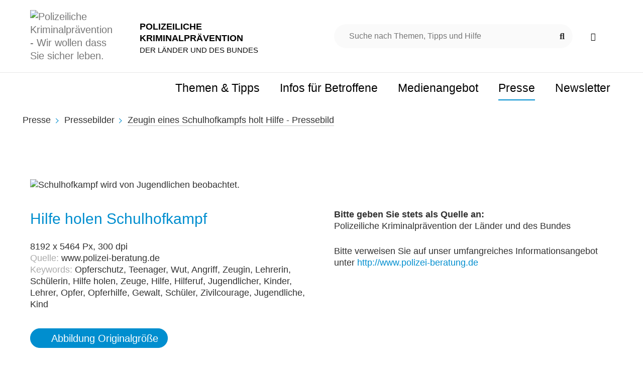

--- FILE ---
content_type: text/html; charset=utf-8
request_url: https://www.polizei-beratung.de/presse/pressebilder/detail/hilfe-holen-schulhofkampf/
body_size: 10754
content:
<!DOCTYPE html> <html lang="de-DE"> <head> <meta charset="utf-8"> <!--
	Diese Seite wurde erstellt von:
	Oscar Charlie GmbH Stuttgart
	https://www.oscar-charlie.de/
	_________________________________________
	Entwicklung:
	Pavel Leonidov - Software- und Webentwickler
	https://www.pavel-leonidov.de
	_________________________________________
	This website is powered by TYPO3 - inspiring people to share!
	TYPO3 is a free open source Content Management Framework initially created by Kasper Skaarhoj and licensed under GNU/GPL.
	TYPO3 is copyright 1998-2026 of Kasper Skaarhoj. Extensions are copyright of their respective owners.
	Information and contribution at https://typo3.org/
--> <link rel="shortcut icon" href="/typo3conf/ext/mq_layout/Resources/Public/Images/polizei-beratung/icon/favicon/favicon.ico" type="image/vnd.microsoft.icon"> <meta name="keywords" content="Kampf zweier Schüler, Schülerin, Lehrerin, Zeuginnen, Gewalt beenden, Wut, Angriff, Hilfe holen, Zivilcourage"> <meta name="description" content="Zeugin eines Schulhofkampfes holt Lehrerin zur Hilfe. Pressebild Zivilcourage."> <meta name="author" content="Polizeiliche Kriminalprävention der Länder und des Bundes"> <meta property="og:title" content="Hilfe holen Schulhofkampf"> <meta property="og:description" content="Zeugin eines Schulhofkampfes holt Lehrerin zur Hilfe. Pressebild Zivilcourage."> <meta property="og:image" content="https://www.polizei-beratung.de/fileadmin/Bilder/pressebild-hilfe-holen-schulhofkampf.jpg"> <meta property="og:type" content="website"> <meta property="og:locale" content="de_DE"> <meta property="og:url" content="https://www.polizei-beratung.de/presse/pressebilder/detail/hilfe-holen-schulhofkampf/"> <meta property="og:site_name" content="Polizei-Beratung"> <meta name="twitter:title" content="Hilfe holen Schulhofkampf"> <meta name="twitter:description" content="Zeugin eines Schulhofkampfes holt Lehrerin zur Hilfe. Pressebild Zivilcourage."> <meta name="twitter:image" content="https://www.polizei-beratung.de/fileadmin/Bilder/pressebild-hilfe-holen-schulhofkampf.jpg"> <meta name="twitter:card" content="summary"> <meta name="title" content="Hilfe holen Schulhofkampf"> <meta name="image" content="https://www.polizei-beratung.de/fileadmin/Bilder/pressebild-hilfe-holen-schulhofkampf.jpg"> <meta name="twitter:keywords" content="Kampf zweier Schüler, Schülerin, Lehrerin, Zeuginnen, Gewalt beenden, Wut, Angriff, Hilfe holen, Zivilcourage"> <meta name="og:keywords" content="Kampf zweier Schüler, Schülerin, Lehrerin, Zeuginnen, Gewalt beenden, Wut, Angriff, Hilfe holen, Zivilcourage"> <meta name="x-csrf-token" content="dummyToken"> <meta property="copyright" content="Polizeiliche Kriminalprävention der Länder und des Bundes"> <meta property="distribution" content="global"> <meta property="rating" content="general"> <meta property="revisit" content="7 days"> <meta property="publisher" content="Polizeiliche Kriminalprävention der Länder und des Bundes"> <meta property="geo.position" content="48.800494;9.233580"> <meta property="icbm.position" content="48.800494, 9.233580"> <meta property="geo.region" content="Baden-Württemberg"> <meta property="geo.placename" content="Stuttgart"> <meta property="og:email" content="info@polizei-beratung.de"> <meta property="og:postal-code" content="70372"> <meta property="og:country-name" content="Deutschland"> <meta property="reply-to" content="info@polizei-beratung.de"> <meta property="og:reply-to" content="info@polizei-beratung.de"> <meta property="latitude" content="48.800494"> <meta property="longitude" content="9.233580"> <meta property="og:latitude" content="48.800494"> <meta property="og:longitude" content="9.233580"> <meta property="og:locality" content="Stuttgart"> <meta property="og:region" content="Baden-Württemberg"> <link rel="stylesheet" type="text/css" href="/typo3conf/ext/polizei_odabs/Resources/Public/Css/polizei_odabs.1768220521.css" media="all"> <link rel="stylesheet" type="text/css" href="/typo3conf/ext/mq_layout/Resources/Public/Css/fresco.min.1615257101.css" media="all"> <link rel="stylesheet" type="text/css" href="/typo3conf/ext/mq_layout/Resources/Public/Css/mediaelement-and-player.min.1615257101.css" media="all"> <link rel="stylesheet" type="text/css" href="/typo3conf/ext/mq_layout/Resources/Public/Css/responsive-parallax-slider.min.1615257101.css" media="all"> <link rel="stylesheet" type="text/css" href="/typo3conf/ext/mq_layout/Resources/Public/Css/polizei-beratung.1765259887.css" media="all"> <link rel="stylesheet" type="text/css" href="/typo3conf/ext/mq_navigation/Resources/Public/Css/NavBar.1615257102.css" media="all"> <link rel="stylesheet" type="text/css" href="/typo3conf/ext/mq_navigation/Resources/Public/Css/Yamm.1615257102.css" media="all"> <link rel="stylesheet" type="text/css" href="/typo3conf/ext/mq_navigation/Resources/Public/Css/MegaMenu.1615257102.css" media="all"> <link rel="stylesheet" type="text/css" href="/typo3conf/ext/mq_navigation/Resources/Public/Css/TableFlyout.1615257102.css" media="all"> <link rel="stylesheet" type="text/css" href="/typo3conf/ext/mq_animations/Resources/Public/Css/mq_animations.1615257101.css" media="all"> <link rel="stylesheet" type="text/css" href="/typo3temp/assets/css/bd3e7d5d03.1615386620.css" media="all"> <script src="/typo3conf/ext/mq_layout/Resources/Public/Javascript/jquery-1.12.0.min.1615257102.js"></script> <script src="/typo3conf/ext/mq_layout/Resources/Public/Javascript/jquery-ui.min.1640848089.js"></script> <script src="/typo3conf/ext/mq_layout/Resources/Public/Javascript/jquery.autocomplete.min.1640848089.js"></script> <script src="/typo3conf/ext/mq_layout/Resources/Public/Javascript/modernizr-2.8.2.min.1615257102.js"></script> <script src="/typo3temp/assets/js/c941a7be3f.1615386620.js"></script> <title>Zeugin eines Schulhofkampfs holt Hilfe - Pressebild</title> <script>var addthis_config = {ui_language: "de", data_track_clickback: false};var MOSAIQ_Setup = {};MOSAIQ_Setup.lang = "";MOSAIQ_Setup.dataProtectionLink = "";MOSAIQ_Setup.cookieDomain = "https://www.polizei-beratung.de";</script> <meta name="viewport" content="width=device-width, initial-scale=1.0, user-scalable=0"> <script type="text/javascript">
		(function(doc) {
			var addEvent = 'addEventListener',
			type = 'gesturestart',
			qsa = 'querySelectorAll',
			scales = [1, 1],
			meta = qsa in doc ? doc[qsa]('meta[name=viewport]') : [];
			function fix() {
				meta.content = 'width=device-width,minimum-scale=' + scales[0] + ',maximum-scale=' + scales[1];
				doc.removeEventListener(type, fix, true);
			}
			if ((meta = meta[meta.length - 1]) && addEvent in doc){
				fix();
				scales = [.25, 1.6];
				doc[addEvent](type, fix, true);
			}
		}(document));
	</script> <script type="text/javascript">
		document.cookie='resolution='+Math.max(screen.width,screen.height)+("devicePixelRatio" in window ? ","+devicePixelRatio : ",1")+'; path=/';
	</script> <script>
        var gtmId = 'GTM-MGJDT4M';
        var disableStr = 'gtm-disable-' + gtmId;
        // Opt-in function
        function trackingOptin() {
                document.cookie = disableStr + '=false; expires=Thu, 31 Dec 2099 23:59:59 UTC; path=/';
                window[disableStr] = false;
        }
        // Opt-out function
        function trackingOptout() {
                document.cookie = disableStr + '=true; expires=Thu, 31 Dec 2099 23:59:59 UTC; path=/';
                window[disableStr] = true;
        }
        // Script will be executed when user accepted the opt-in cookie
        if (document.cookie.indexOf(disableStr + '=false') > -1) {
                // Google Tag Manager
                (function(w,d,s,l,i){w[l]=w[l]||[];w[l].push({'gtm.start':
                new Date().getTime(),event:'gtm.js'});var f=d.getElementsByTagName(s)[0],
                j=d.createElement(s),dl=l!='dataLayer'?'&l='+l:'';j.async=true;j.src=
                'https://www.googletagmanager.com/gtm.js?id='+i+dl
                        + '&gtm_auth=ad1J3Fdb1-P0_iGVff_qWw&gtm_preview=env-1&gtm_cookies_win=x'
                ;f.parentNode.insertBefore(j,f);
                })(window,document,'script','dataLayer',gtmId);
                // End Google Tag Manager
        }
</script> <link rel="apple-touch-icon" sizes="76x76" href="/typo3conf/ext/mq_layout/Resources/Public/Images/polizei-beratung/icon/favicon/apple-touch-icon.png?v=0.1.0"> <link rel="icon" type="image/png" href="/typo3conf/ext/mq_layout/Resources/Public/Images/polizei-beratung/icon/favicon/favicon-32x32.png?v=0.1.0" sizes="32x32"> <link rel="icon" type="image/png" href="/typo3conf/ext/mq_layout/Resources/Public/Images/polizei-beratung/icon/favicon/favicon-16x16.png?v=0.1.0" sizes="16x16"> <link rel="manifest" href="/typo3conf/ext/mq_layout/Resources/Public/Images/polizei-beratung/icon/favicon/manifest.json?v=0.1.0"> <link rel="mask-icon" href="/typo3conf/ext/mq_layout/Resources/Public/Images/polizei-beratung/icon/favicon/safari-pinned-tab.svg?v=0.1.0" color="#008ecf"> <link rel="shortcut icon" href="/typo3conf/ext/mq_layout/Resources/Public/Images/polizei-beratung/icon/favicon/favicon.ico?v=0.1.0"> <meta name="apple-mobile-web-app-title" content="Polizei-Beratung.de"> <meta name="application-name" content="Polizei-Beratung.de"> <meta name="msapplication-TileColor" content="#008ecf"> <meta name="msapplication-config" content="/typo3conf/ext/mq_layout/Resources/Public/Images/polizei-beratung/icon/favicon/browserconfig.xml?v=0.1.0"> <meta name="theme-color" content="#008ecf"> <meta name="google-site-verification" content="0_xVJoIl0jRxKmG8acVQjCk-6jcaHTPIzlntdCLHh9E"> <script>
            $(function () {
                $('#mobile-navigation').mobileNavBar({
                    renderer: [new SimpleMobileAccordionRenderer({
                        addContainer: false
                    })],
                    menuSelectors: [
                        '#mainnavigation #main', // Mainnavigation
                        '#metanavigation',       // Metanavigation
                        '#language-menu'         // Language Menu
                    ]
                });
                $('#main').navBar({
                    callbacks: {
                        finished: function () {
                            $('#mainnavigation').css('overflow', 'visible');
                            $('#main ul.dropdown-menu').css('visibility', 'visible');
                        }
                    },
                    renderer: [new YammRenderer({
                        justify: false,
                        hover: true,
                        cols: 4
                    })]
                });
            });
        </script> <link rel="canonical" href="https://www.polizei-beratung.de/presse/pressebilder/detail/hilfe-holen-schulhofkampf/"> </head> <body class="mode-dmz" id="uid-1017"> <h2 class="sr-only">Navigation und Service</h2> <div class="sr-only"> <em>Direkt zu:</em> <ul> <li> <a href="#main-content">Inhalt</a> </li> <li> <a href="#mainnavigation">Hauptmenü</a> </li> <li> <a href="#metanavigation">Metanavigation</a> </li> <li> <a href="#searchbox">Suche</a> </li> </ul> </div> <div id="one-col" class="polizei-beratung internal env-dmz hyphenate"> <header class="navbar navbar-default navbar-static-top bg-white"> <div class="navbar-header" id="navbar-main"> <button data-parent="header" data-toggle="collapse" type="button" class="hidden-sm navbar-toggle collapsed" data-target="#mobile-navigation"> <span class="sr-only">Navigation wechselnToggle navigation</span> <span class="icon-bar"></span> <span class="icon-bar"></span> <span class="icon-bar"></span> </button> <div class="visible-xs"> <div id="mobile-navigation" class="navbar-collapse collapse">Combined Mobile Navigation</div> </div> </div> <div id="top" class="container"> <div class="row sm:flex"> <div class="col-xs-8 col-sm-6"> <div class="row flex items-center"> <div class="col-xs-8 col-sm-6 col-md-5"> <div class="logo-wrapper"> <div id="logo" class="hidden-xs"><a href="/" title="Zurück zur Startseite von Polizei-Beratung" class="internal navbar-brand"><img src="/typo3conf/ext/mq_layout/Resources/Public/Images/main/layout/logo.svg" width="120" height="83" alt="Polizeiliche Kriminalprävention - Wir wollen dass Sie sicher leben." ></a></div> <div id="logo-mobile" class="hidden-sm hidden-md hidden-lg"><a href="/" title="Zurück zur Startseite von Polizei-Beratung" class="internal navbar-brand"><img src="/typo3conf/ext/mq_layout/Resources/Public/Images/main/layout/logo.svg" width="120" height="83" alt="" ></a></div> </div> </div> <div class="col-xs-4 col-sm-6 col-md-7"> <div class="logo-right"> <p class="headline hidden-xs"> Polizeiliche<br />Kriminalprävention<br /> <span class="subline"> der Länder und des Bundes </span> </p> </div> </div> </div> </div> <div class="col-xs-12 col-sm-6 sm:flex items-center mb-[20px] md:mb-0"> <div class="row w-full flex items-center mx-auto"> <div class="col-xs-10"> <h3 class="sr-only">Suche</h3> <div id="searchbox" class="row"> <div class="jumpbox website-search tx-mq-solr tx-solr"> <form method="post" name="search" id="website-search-header" action="/suche/Search/search/"> <div> <input type="hidden" name="tx_mqsolr_mqsolr[__referrer][@extension]" value="MqLayout"> <input type="hidden" name="tx_mqsolr_mqsolr[__referrer][@controller]" value="Page"> <input type="hidden" name="tx_mqsolr_mqsolr[__referrer][@action]" value="20_Standard_one_col"> <input type="hidden" name="tx_mqsolr_mqsolr[__referrer][arguments]" value="YTowOnt9445ff3c2f92461be077e96183cc305ef9330b7ca"> <input type="hidden" name="tx_mqsolr_mqsolr[__referrer][@request]" value="{&quot;@extension&quot;:&quot;MqLayout&quot;,&quot;@controller&quot;:&quot;Page&quot;,&quot;@action&quot;:&quot;20_Standard_one_col&quot;}d0fc37ac9cba3407d3021380228c9189c8dc87c6"> <input type="hidden" name="tx_mqsolr_mqsolr[__trustedProperties]" value="{&quot;searchParams&quot;:{&quot;q&quot;:1}}fe7add54ff64f9a6f9350325a9254581358fe986"> </div> <div class="ui-front"> <label for="search-input" class="sr-only"> Suchbegriff eingeben </label> <input data-autocomplete="on" placeholder="Suche nach Themen, Tipps und Hilfe" class="search-field tx-solr-q" id="search-input" type="text" name="tx_mqsolr_mqsolr[searchParams][q]"> <button class="fa-solid fa-magnifying-glass absolute top-1/2 -translate-y-1/2 right-[10px] bg-transparent border-0" title="Suchen" type="submit" name="" value=""></button> </div> </form> </div> <script type="text/javascript">
										var tx_solr_suggestUrl = 'https://www.polizei-beratung.de?type=7384&id=10&tx_solr[additionalFilters][includeInSearch_boolS]=1&L=0';
									</script> </div> </div> <div class="col-xs-2"> <div id="metanavigation"> <ul > <li> <a href="/leichte-sprache/einbruch/"> <i class="propk-icon propk-icon-easylanguage"></i> </a> </li> </ul> </div> </div> </div> </div> </div> <div class="row hidden-sm hidden-md hidden-lg"> <div class="col-sm-10 col-sm-offset-1"> </div> </div> </div> <div class="main-nav-with-searchbox"> <div class="container"> </div> <div id="mainnavigation" class="hidden-xs"> <div class="container"> <div class="navbar-collapse collapse navigation-init md:flex items-center justify-end relative" id="main"> <h3 class="sr-only"> Hauptmenü </h3> <ul class="nav navbar-nav hidden-xs"> <li class="main-link dropdown first" data-fw="true"> <button type="button" class="close"></button> <a class="internal" title="Themen &amp; Tipps" href="/themen-und-tipps/"> <span class="textlink">Themen &amp; Tipps</span> </a> <ul class="sublevel-1" data-twocol="true"> <li class="sub first"> <a class="internal" title="Betrug" href="/themen-und-tipps/betrug/"> Betrug </a> <ul class="sublevel-2" > <li class="first"> <a class="internal" title="Arzneimittel" href="/themen-und-tipps/betrug/arzneimittel/"> Arzneimittel </a> </li> <li> <a class="internal" title="Bestellbetrug" href="/themen-und-tipps/betrug/bestellbetrug/"> Bestellbetrug </a> </li> <li> <a class="internal" title="Betrug an Geldautomaten" href="/themen-und-tipps/betrug/betrug-an-geldautomaten/"> Betrug an Geldautomaten </a> </li> <li> <a class="internal" title="Betrug durch falsche Polizisten" href="/themen-und-tipps/betrug/betrug-durch-falsche-polizisten/"> Betrug durch falsche Polizisten </a> </li> <li> <a class="internal" title="Betrug im Urlaub" href="/themen-und-tipps/betrug/betrug-im-urlaub/"> Betrug im Urlaub </a> </li> <li> <a class="internal" title="EC- und Kreditkartenbetrug" href="/themen-und-tipps/betrug/ec-und-kreditkartenbetrug/"> EC- und Kreditkartenbetrug </a> </li> <li> <a class="internal" title="Enkeltrick" href="/themen-und-tipps/betrug/enkeltrick/"> Enkeltrick </a> </li> <li> <a class="internal" title="Falsche Microsoft-Mitarbeiter" href="/themen-und-tipps/betrug/falsche-microsoft-mitarbeiter/"> Falsche Microsoft-Mitarbeiter </a> </li> <li> <a class="internal" title="Falschgeld" href="/themen-und-tipps/betrug/falschgeld/"> Falschgeld </a> </li> <li> <a class="internal" title="Finanzagenten" href="/themen-und-tipps/betrug/finanzagenten/"> Finanzagenten </a> </li> <li> <a class="internal" title="Geldwäsche" href="/themen-und-tipps/betrug/geldwaesche/"> Geldwäsche </a> </li> <li> <a class="internal" title="Gewinnversprechen" href="/themen-und-tipps/betrug/gewinnversprechen/"> Gewinnversprechen </a> </li> <li> <a class="internal" title="Haustürbetrug" href="/themen-und-tipps/betrug/haustuerbetrug/"> Haustürbetrug </a> </li> <li> <a class="internal" title="Kredit- und Anlagebetrug" href="/themen-und-tipps/betrug/kredit-und-anlagebetrug/"> Kredit- und Anlagebetrug </a> </li> <li> <a class="internal" title="Messenger-Betrug" href="/themen-und-tipps/betrug/messenger/"> Messenger-Betrug </a> </li> <li> <a class="internal" title="Scamming" href="/themen-und-tipps/betrug/scamming/"> Scamming </a> </li> <li> <a class="internal" title="Schockanrufe" href="/themen-und-tipps/betrug/schockanrufe/"> Schockanrufe </a> </li> <li> <a class="internal" title="Vollmachtsmissbrauch" href="/themen-und-tipps/betrug/vollmachtsmissbrauch/"> Vollmachtsmissbrauch </a> </li> <li class="last"> <a class="internal" title="Unerlaubte Werbeanrufe" href="/themen-und-tipps/betrug/unerlaubte-werbeanrufe/"> Unerlaubte Werbeanrufe </a> </li> </ul> <span class="open-sub"></span> </li> <li class="sub"> <a class="internal" title="Diebstahl" href="/themen-und-tipps/diebstahl/"> Diebstahl </a> <ul class="sublevel-2" > <li class="first"> <a class="internal" title="Diebstahl rund ums Kfz" href="/themen-und-tipps/diebstahl/sicherheit-rund-ums-fahrzeug/"> Diebstahl rund ums Kfz </a> </li> <li> <a class="internal" title="Diebstahl von Zweirädern" href="/themen-und-tipps/diebstahl/diebstahl-von-zweiraedern/"> Diebstahl von Zweirädern </a> </li> <li> <a class="internal" title="Ladendiebstahl" href="/themen-und-tipps/diebstahl/ladendiebstahl/"> Ladendiebstahl </a> </li> <li> <a class="internal" title="LKW- und Ladungsdiebstahl" href="/themen-und-tipps/diebstahl/lkw-und-ladungsdiebstahl/"> LKW- und Ladungsdiebstahl </a> </li> <li> <a class="internal" title="Taschendiebstahl" href="/themen-und-tipps/diebstahl/taschendiebstahl/"> Taschendiebstahl </a> </li> <li class="last"> <a class="internal" title="Trickdiebstahl in Wohnungen" href="/themen-und-tipps/diebstahl/trickdiebstahl-in-wohnungen/"> Trickdiebstahl in Wohnungen </a> </li> </ul> <span class="open-sub"></span> </li> <li class="sub"> <a class="internal" title="Drogen" href="/themen-und-tipps/drogen/"> Drogen </a> <ul class="sublevel-2" > <li class="first"> <a class="internal" title="Alkohol" href="/themen-und-tipps/drogen/alkohol/"> Alkohol </a> </li> <li> <a class="internal" title="Cannabis" href="/themen-und-tipps/drogen/cannabis/"> Cannabis </a> </li> <li> <a class="internal" title="Crystal Meth" href="/themen-und-tipps/drogen/crystal-meth/"> Crystal Meth </a> </li> <li> <a class="internal" title="Ecstasy" href="/themen-und-tipps/drogen/ecstasy/"> Ecstasy </a> </li> <li> <a class="internal" title="Heroin" href="/themen-und-tipps/drogen/heroin/"> Heroin </a> </li> <li> <a class="internal" title="Kokain / Crack" href="/themen-und-tipps/drogen/kokain-crack/"> Kokain / Crack </a> </li> <li> <a class="internal" title="Medikamente" href="/themen-und-tipps/drogen/medikamente/"> Medikamente </a> </li> <li> <a class="internal" title="Neue psychoaktive Stoffe" href="/themen-und-tipps/drogen/neue-psychoaktive-stoffe/"> Neue psychoaktive Stoffe </a> </li> <li> <a class="internal" title="Drogen im Straßenverkehr" href="/themen-und-tipps/drogen/drogen-im-strassenverkehr/"> Drogen im Straßenverkehr </a> </li> <li> <a class="internal" title="Missbrauch als Drogenkurier" href="/themen-und-tipps/drogen/missbrauch-als-drogenkurier/"> Missbrauch als Drogenkurier </a> </li> <li class="last"> <a class="internal" title="Tipps und Hilfe" href="/themen-und-tipps/drogen/tipps-und-hilfe/"> Tipps und Hilfe </a> </li> </ul> <span class="open-sub"></span> </li> <li class="sub"> <a class="internal" title="Einbruch" href="/themen-und-tipps/einbruch/"> Einbruch </a> <ul class="sublevel-2" > <li class="first last"> <a class="internal" title="Technische Sicherheit" href="/themen-und-tipps/einbruch/technische-sicherheit/"> Technische Sicherheit </a> </li> </ul> <span class="open-sub"></span> </li> <li class="sub"> <a class="internal" title="Extremismus" href="/themen-und-tipps/extremismus/"> Extremismus </a> <ul class="sublevel-2" > <li class=" first"> <a class="internal" title="Linksextremismus" href="/themen-und-tipps/extremismus/linksextremismus/"> Linksextremismus </a> </li> <li> <a class="internal" title="Rechtsextremismus" href="/themen-und-tipps/extremismus/rechtsextremismus/"> Rechtsextremismus </a> </li> <li class=" last"> <a class="internal" title="Islamismus &amp; Salafismus" href="/themen-und-tipps/extremismus/islamismus-salafismus/"> Islamismus &amp; Salafismus </a> </li> </ul> <span class="open-sub"></span> </li> <li class="sub"> <a class="internal" title="Gefahren im Internet" href="/themen-und-tipps/gefahren-im-internet/"> Gefahren im Internet </a> <ul class="sublevel-2" > <li class="first"> <a class="internal" title="Abofallen" href="/themen-und-tipps/gefahren-im-internet/abofallen/"> Abofallen </a> </li> <li> <a class="internal" title="Aktion &quot;Kinder sicher im Netz&quot;" href="/themen-und-tipps/gefahren-im-internet/aktion-kinder-sicher-im-netz/"> Aktion &quot;Kinder sicher im Netz&quot; </a> </li> <li> <a class="internal" title="Arzneimittel" href="/themen-und-tipps/gefahren-im-internet/arzneimittel/"> Arzneimittel </a> </li> <li> <a class="internal" title="Bot-Netze" href="/themen-und-tipps/gefahren-im-internet/bot-netze/"> Bot-Netze </a> </li> <li> <a class="internal" title="CEO Fraud" href="/themen-und-tipps/gefahren-im-internet/ceo-fraud/"> CEO Fraud </a> </li> <li> <a class="internal" title="Cybergrooming" href="/themen-und-tipps/gefahren-im-internet/cybergrooming/"> Cybergrooming </a> </li> <li> <a class="internal" title="Cybermobbing" href="/themen-und-tipps/gefahren-im-internet/cybermobbing/"> Cybermobbing </a> </li> <li> <a class="internal" title="Cybersicherheitsmonitor" href="/themen-und-tipps/gefahren-im-internet/cymon/"> Cybersicherheitsmonitor </a> </li> <li> <a class="internal" title="E-Commerce" href="/themen-und-tipps/gefahren-im-internet/e-commerce/"> E-Commerce </a> </li> <li> <a class="internal" title="Medienkompetenz" href="/themen-und-tipps/gefahren-im-internet/medienkompetenz/"> Medienkompetenz </a> </li> <li> <a class="internal" title="Online-Banking" href="/themen-und-tipps/gefahren-im-internet/online-banking/"> Online-Banking </a> </li> <li> <a class="internal" title="Online-Dating" href="/themen-und-tipps/gefahren-im-internet/online-dating/"> Online-Dating </a> </li> <li> <a class="internal" title="Online-Mitfahrzentralen" href="/themen-und-tipps/gefahren-im-internet/online-mitfahrzentralen/"> Online-Mitfahrzentralen </a> </li> <li> <a class="internal" title="Phishing" href="/themen-und-tipps/gefahren-im-internet/phishing/"> Phishing </a> </li> <li> <a class="internal" title="Ransomware" href="/themen-und-tipps/gefahren-im-internet/ransomware/"> Ransomware </a> </li> <li> <a class="internal" title="Sextortion" href="/themen-und-tipps/gefahren-im-internet/sextortion/"> Sextortion </a> </li> <li> <a class="internal" title="Sicherheitskompass" href="/themen-und-tipps/gefahren-im-internet/sicherheitskompass/"> Sicherheitskompass </a> </li> <li> <a class="internal" title="Smart Living" href="/themen-und-tipps/gefahren-im-internet/smart-living/"> Smart Living </a> </li> <li> <a class="internal" title="Smartphone-Sicherheit" href="/themen-und-tipps/gefahren-im-internet/smartphone-sicherheit/"> Smartphone-Sicherheit </a> </li> <li class="last"> <a class="internal" title="Viren und Trojaner" href="/themen-und-tipps/gefahren-im-internet/viren-und-trojaner/"> Viren und Trojaner </a> </li> </ul> <span class="open-sub"></span> </li> <li class="sub"> <a class="internal" title="Gewalt" href="/themen-und-tipps/gewalt/"> Gewalt </a> <ul class="sublevel-2" > <li class="first"> <a class="internal" title="Gewalt gegen Senioren" href="/themen-und-tipps/gewalt/gewalt-gegen-senioren/"> Gewalt gegen Senioren </a> </li> <li> <a class="internal" title="Gewalt im sozialen Nahbereich" href="/themen-und-tipps/gewalt/gewalt-im-sozialen-nahbereich/"> Gewalt im sozialen Nahbereich </a> </li> <li> <a class="internal" title="Gewalt unterwegs" href="/themen-und-tipps/gewalt/gewalt-unterwegs/"> Gewalt unterwegs </a> </li> <li> <a class="internal" title="Kindesmisshandlung" href="/themen-und-tipps/gewalt/kindesmisshandlung/"> Kindesmisshandlung </a> </li> <li> <a class="internal" title="Selbstbehauptung" href="/themen-und-tipps/gewalt/selbstbehauptung/"> Selbstbehauptung </a> </li> <li> <a class="internal" title="Sexuelle Nötigung / Vergewaltigung" href="/themen-und-tipps/sexualdelikte/sexuelle-noetigung-vergewaltigung/"> Sexuelle Nötigung / Vergewaltigung </a> </li> <li> <a class="internal" title="Stalking" href="/themen-und-tipps/gewalt/stalking/"> Stalking </a> </li> <li class="last"> <a class="internal" title="Zwangsheirat" href="/themen-und-tipps/gewalt/zwangsheirat/"> Zwangsheirat </a> </li> </ul> <span class="open-sub"></span> </li> <li> <a class="internal" title="Großveranstaltungen" href="/themen-und-tipps/grossveranstaltungen/"> Großveranstaltungen </a> </li> <li class="sub"> <a class="internal" title="Informationen für Zuwanderer" href="/themen-und-tipps/informationen-fuer-zuwanderer/"> Informationen für Zuwanderer </a> <ul class="sublevel-2" > <li class="first"> <a class="internal" title="Links für Zuwanderer" href="/themen-und-tipps/informationen-fuer-zuwanderer/links-fuer-zuwanderer/"> Links für Zuwanderer </a> </li> <li> <a class="internal" title="Links für Helfer" href="/themen-und-tipps/informationen-fuer-zuwanderer/links-fuer-helfer/"> Links für Helfer </a> </li> <li> <a class="internal" title="Information for immigrants in English" href="/themen-und-tipps/information-for-immigrants-in-english/"> Information for immigrants in English </a> </li> <li class="last"> <a class="internal" title="معلومات للاجانب باللغة العربية" href="/themen-und-tipps/information-for-immigrants-in-arabic/"> معلومات للاجانب باللغة العربية </a> </li> </ul> <span class="open-sub"></span> </li> <li class="sub"> <a class="internal" title="Jugendkriminalität" href="/themen-und-tipps/jugendkriminalitaet/"> Jugendkriminalität </a> <ul class="sublevel-2" > <li class="first"> <a class="internal" title="Gewalt an Schulen" href="/themen-und-tipps/jugendkriminalitaet/gewalt-an-schulen/"> Gewalt an Schulen </a> </li> <li> <a class="internal" title="Gewalt auf der Straße" href="/themen-und-tipps/jugendkriminalitaet/gewalt-auf-der-strasse/"> Gewalt auf der Straße </a> </li> <li> <a class="internal" title="Handygewalt" href="/themen-und-tipps/jugendkriminalitaet/handygewalt/"> Handygewalt </a> </li> <li> <a class="internal" title="Illegale Graffiti" href="/themen-und-tipps/jugendkriminalitaet/illegale-graffiti/"> Illegale Graffiti </a> </li> <li> <a class="internal" title="Täter von Eigentumsdelikten" href="/themen-und-tipps/jugendkriminalitaet/taeter-von-eigentumsdelikten/"> Täter von Eigentumsdelikten </a> </li> <li> <a class="internal" title="Opfer von Eigentumsdelikten" href="/themen-und-tipps/jugendkriminalitaet/opfer-von-eigentumsdelikten/"> Opfer von Eigentumsdelikten </a> </li> <li> <a class="internal" title="Täter von Gewalttaten" href="/themen-und-tipps/jugendkriminalitaet/taeter-von-gewalttaten/"> Täter von Gewalttaten </a> </li> <li> <a class="internal" title="Opfer von Gewalttaten" href="/themen-und-tipps/jugendkriminalitaet/opfer-von-gewalttaten/"> Opfer von Gewalttaten </a> </li> <li class="last"> <a class="internal" title="Täter von Vandalismus" href="/themen-und-tipps/jugendkriminalitaet/taeter-von-vandalismus/"> Täter von Vandalismus </a> </li> </ul> <span class="open-sub"></span> </li> <li class="sub"> <a class="internal" title="Junge-Leute" href="/themen-und-tipps/junge-leute/"> Junge-Leute </a> <ul class="sublevel-2" > <li class=" first"> <a class="internal" title="Sicher unterwegs" href="/themen-und-tipps/junge-leute/sicher-unterwegs/"> Sicher unterwegs </a> </li> <li> <a class="internal" title="Sicher ausgehen" href="/themen-und-tipps/junge-leute/sicher-ausgehen/"> Sicher ausgehen </a> </li> <li class="last"> <a class="internal" title="Sicher leben" href="/themen-und-tipps/junge-leute/sicher-leben/"> Sicher leben </a> </li> </ul> <span class="open-sub"></span> </li> <li class="sub"> <a class="internal" title="Raub" href="/themen-und-tipps/raub/"> Raub </a> <ul class="sublevel-2" > <li class="first"> <a class="internal" title="Handtaschenraub" href="/themen-und-tipps/raub/handtaschenraub/"> Handtaschenraub </a> </li> <li> <a class="internal" title="Raubüberfall auf Gewerbe" href="/themen-und-tipps/raub/raubueberfall-auf-gewerbe/"> Raubüberfall auf Gewerbe </a> </li> <li> <a class="internal" title="Straßenraub" href="/themen-und-tipps/raub/strassenraub/"> Straßenraub </a> </li> <li class="last"> <a class="internal" title="Zechanschlussraub" href="/themen-und-tipps/raub/zechanschlussraub/"> Zechanschlussraub </a> </li> </ul> <span class="open-sub"></span> </li> <li class="sub"> <a class="internal" title="Sexualdelikte" href="/themen-und-tipps/sexualdelikte/"> Sexualdelikte </a> <ul class="sublevel-2" > <li class="first"> <a class="internal" title="Cybergrooming" href="/themen-und-tipps/gefahren-im-internet/cybergrooming/"> Cybergrooming </a> </li> <li> <a class="internal" title="Kinderpornografie" href="/themen-und-tipps/sexualdelikte/kinderpornografie/"> Kinderpornografie </a> </li> <li> <a class="internal" title="Kindersex-Tourismus" href="/themen-und-tipps/sexualdelikte/kindersex-tourismus/"> Kindersex-Tourismus </a> </li> <li> <a class="internal" title="Loverboys" href="/themen-und-tipps/sexualdelikte/loverboys/"> Loverboys </a> </li> <li> <a class="internal" title="Missbrauch verhindern" href="/themen-und-tipps/sexualdelikte/missbrauch-verhindern/"> Missbrauch verhindern </a> </li> <li> <a class="internal" title="Sexuelle Belästigung" href="/themen-und-tipps/sexualdelikte/sexuelle-belaestigung/"> Sexuelle Belästigung </a> </li> <li> <a class="internal" title="Sexueller Missbrauch von Kindern" href="/themen-und-tipps/sexualdelikte/sexueller-missbrauch-von-kindern/"> Sexueller Missbrauch von Kindern </a> </li> <li class="last"> <a class="internal" title="Sexuelle Nötigung / Vergewaltigung" href="/themen-und-tipps/sexualdelikte/sexuelle-noetigung-vergewaltigung/"> Sexuelle Nötigung / Vergewaltigung </a> </li> </ul> <span class="open-sub"></span> </li> <li class="sub"> <a class="internal" title="Sicher fühlen im öffentlichen Raum" href="/themen-und-tipps/sicher-fuehlen-im-oeffentlichen-raum/"> Sicher fühlen im öffentlichen Raum </a> <ul class="sublevel-2" > <li class="first"> <a class="internal" title="Rücksichtsvoll unterwegs" href="/themen-und-tipps/sicher-fuehlen-im-oeffentlichen-raum/ruecksichtsvoll-unterwegs/"> Rücksichtsvoll unterwegs </a> </li> <li> <a class="internal" title="Stark unterwegs" href="/themen-und-tipps/sicher-fuehlen-im-oeffentlichen-raum/stark-unterwegs/"> Stark unterwegs </a> </li> <li class="last"> <a class="internal" title="Werkzeugkasten für Kommunen" href="/themen-und-tipps/sicher-fuehlen-im-oeffentlichen-raum/werkzeugkasten-fuer-kommunen/"> Werkzeugkasten für Kommunen </a> </li> </ul> <span class="open-sub"></span> </li> <li class="sub"> <a class="internal" title="Sicher Handeln" href="/themen-und-tipps/sicher-handeln/"> Sicher Handeln </a> <ul class="sublevel-2" > <li class="first"> <a class="internal" title="Die SHS-Regel" href="/themen-und-tipps/sicher-handeln/die-shs-regel/"> Die SHS-Regel </a> </li> <li> <a class="internal" title="Online-Betrug - Häufige Maschen" href="/themen-und-tipps/sicher-handeln/onlinebetrug-maschen/"> Online-Betrug - Häufige Maschen </a> </li> <li> <a class="internal" title="Die Initiative" href="/themen-und-tipps/sicher-handeln/die-initiative/"> Die Initiative </a> </li> <li class="last"> <a class="internal" title="Weitere Informationen" href="/themen-und-tipps/sicher-handeln/weitere-informationen/"> Weitere Informationen </a> </li> </ul> <span class="open-sub"></span> </li> <li class="sub"> <a class="internal" title="Sicherer Autokauf" href="/themen-und-tipps/sicherer-autokauf/"> Sicherer Autokauf </a> <ul class="sublevel-2" > <li class=" first"> <a class="internal" title="Betrug beim Autokauf" href="/themen-und-tipps/sicherer-autokauf/betrug-beim-autokauf/"> Betrug beim Autokauf </a> </li> <li> <a class="internal" title="Betrug beim Autoverkauf" href="/themen-und-tipps/sicherer-autokauf/betrug-beim-autoverkauf/"> Betrug beim Autoverkauf </a> </li> <li> <a class="internal" title="Hilfe und Kontaktadressen" href="/themen-und-tipps/sicherer-autokauf/hilfe-und-kontaktadressen/"> Hilfe und Kontaktadressen </a> </li> <li class=" last"> <a class="internal" title="Musterkauf" href="/themen-und-tipps/sicherer-autokauf/musterkauf/"> Musterkauf </a> </li> </ul> <span class="open-sub"></span> </li> <li class="sub"> <a class="internal" title="Städtebau" href="/themen-und-tipps/staedtebau/"> Städtebau </a> <ul class="sublevel-2" > <li class="first"> <a class="internal" title="Nutzen" href="/themen-und-tipps/staedtebau/nutzen/"> Nutzen </a> </li> <li> <a class="internal" title="Öffentliche Räume" href="/themen-und-tipps/staedtebau/oeffentliche-raeume/"> Öffentliche Räume </a> </li> <li> <a class="internal" title="Schutz vor Überfahrtaten" href="/themen-und-tipps/staedtebau/schutz-vor-ueberfahrtaten/"> Schutz vor Überfahrtaten </a> </li> <li> <a class="internal" title="Wohnanlagen und -umfeld" href="/themen-und-tipps/staedtebau/wohnanlagen-und-umfeld/"> Wohnanlagen und -umfeld </a> </li> <li> <a class="internal" title="Gewerbe" href="/themen-und-tipps/staedtebau/gewerbe/"> Gewerbe </a> </li> <li> <a class="internal" title="ÖPNV und Shared Mobility" href="/themen-und-tipps/staedtebau/oepnv-und-shared-mobility/"> ÖPNV und Shared Mobility </a> </li> <li> <a class="internal" title="Schulen, Kitas und Jugendtreffs" href="/themen-und-tipps/staedtebau/schulen-kitas-und-jugendtreffs/"> Schulen, Kitas und Jugendtreffs </a> </li> <li> <a class="internal" title="Spielplätze und Kleinsportanlagen" href="/themen-und-tipps/staedtebau/spielplaetze-und-kleinsportanlagen/"> Spielplätze und Kleinsportanlagen </a> </li> <li> <a class="internal" title="Hintergrundinformationen" href="/themen-und-tipps/staedtebau/hintergrundinformationen/"> Hintergrundinformationen </a> </li> <li class=" last"> <a class="internal" title="Glossar" href="/themen-und-tipps/staedtebau/glossar/"> Glossar </a> </li> </ul> <span class="open-sub"></span> </li> <li class="sub last"> <a class="internal" title="Zivilcourage" href="/themen-und-tipps/zivilcourage/"> Zivilcourage </a> <ul class="sublevel-2" > <li class="first last"> <a class="external" title="Aktion tu was" target="_blank" href="https://aktion-tu-was.de"> Aktion tu was </a> </li> </ul> <span class="open-sub"></span> </li> </ul> </li> <li class="main-link dropdown" data-fw="true"> <button type="button" class="close"></button> <a class="internal" title="Infos für Betroffene" href="/infos-fuer-betroffene/"> <span class="textlink">Infos für Betroffene</span> </a> <ul class="sublevel-1" data-twocol="true"> <li class="first"> <a class="internal" title="Cybercrime" href="/infos-fuer-betroffene/cybercrime/"> Cybercrime </a> </li> <li> <a class="internal" title="Einbruch" href="/infos-fuer-betroffene/einbruch/"> Einbruch </a> </li> <li> <a class="internal" title="Häusliche Gewalt" href="/infos-fuer-betroffene/haeusliche-gewalt/"> Häusliche Gewalt </a> </li> <li> <a class="internal" title="Hasskriminalität" href="/infos-fuer-betroffene/hasskriminalitaet/"> Hasskriminalität </a> </li> <li> <a class="internal" title="Körperverletzung" href="/infos-fuer-betroffene/koerperverletzung/"> Körperverletzung </a> </li> <li> <a class="internal" title="Menschenhandel" href="/infos-fuer-betroffene/menschenhandel/"> Menschenhandel </a> </li> <li> <a class="internal" title="Politisch motivierte Kriminalität" href="/infos-fuer-betroffene/politisch-motivierte-kriminalitaet/"> Politisch motivierte Kriminalität </a> </li> <li> <a class="internal" title="Raub" href="/infos-fuer-betroffene/raub/"> Raub </a> </li> <li> <a class="internal" title="Sexualstraftaten" href="/infos-fuer-betroffene/sexualstraftaten/"> Sexualstraftaten </a> </li> <li> <a class="internal" title="Sexueller Missbrauch von Kindern" href="/infos-fuer-betroffene/sexueller-missbrauch-von-kindern/"> Sexueller Missbrauch von Kindern </a> </li> <li> <a class="internal" title="Stalking" href="/infos-fuer-betroffene/stalking/"> Stalking </a> </li> <li> <a class="internal" title="Victim Blaming" href="/infos-fuer-betroffene/victim-blaming/"> Victim Blaming </a> </li> <li class="sub"> <a class="internal" title="Rechte für Betroffene" href="/infos-fuer-betroffene/rechte/"> Rechte für Betroffene </a> <ul class="sublevel-2" > <li class="first"> <a class="internal" title="Anzeige" href="/infos-fuer-betroffene/rechte/anzeige/"> Anzeige </a> </li> <li> <a class="internal" title="Beteiligung am Strafverfahren" href="/infos-fuer-betroffene/rechte/beteiligung-am-strafverfahren/"> Beteiligung am Strafverfahren </a> </li> <li> <a class="internal" title="Recht auf Information" href="/infos-fuer-betroffene/rechte/recht-auf-information/"> Recht auf Information </a> </li> <li> <a class="internal" title="Recht auf Schutz" href="/infos-fuer-betroffene/rechte/recht-auf-schutz/"> Recht auf Schutz </a> </li> <li> <a class="internal" title="Recht auf Unterstützung" href="/infos-fuer-betroffene/rechte/recht-auf-unterstuetzung/"> Recht auf Unterstützung </a> </li> <li class="last"> <a class="internal" title="Recht auf Entschädigung" href="/infos-fuer-betroffene/rechte/recht-auf-entschaedigung/"> Recht auf Entschädigung </a> </li> </ul> <span class="open-sub"></span> </li> <li> <a class="internal" title="Ablauf des Strafverfahrens" href="/infos-fuer-betroffene/ablauf-des-strafverfahrens/"> Ablauf des Strafverfahrens </a> </li> <li> <a class="internal" title="Beratungsstellensuche" href="/infos-fuer-betroffene/beratungsstellensuche/"> Beratungsstellensuche </a> </li> <li class="last"> <a class="internal" title="Polizeiliche Ansprechstellen zu LSBTIQ*" href="/infos-fuer-betroffene/lsgbtiq/"> Polizeiliche Ansprechstellen zu LSBTIQ* </a> </li> </ul> </li> <li class="main-link" > <button type="button" class="close"></button> <a class="internal" title="Medienangebot" href="/medienangebot/"> <span class="textlink">Medienangebot</span> </a> </li> <li class="main-link active dropdown" data-active="true" data-fw="true"> <button type="button" class="close"></button> <a class="internal" title="Presse" href="/presse/"> <span class="textlink">Presse</span> </a> <ul class="sublevel-1" data-twocol="true"> <li class="active first"> <a class="internal" title="Pressebilder" href="/presse/pressebilder/"> Pressebilder </a> </li> <li> <a class="internal" title="Pressemitteilungen" href="/presse/pressemitteilungen/"> Pressemitteilungen </a> </li> <li> <a class="internal" title="Infotexte zur PKS" href="/presse/infotexte-zur-pks/"> Infotexte zur PKS </a> </li> <li> <a class="internal" title="Fülleranzeigen" href="/presse/fuelleranzeigen/"> Fülleranzeigen </a> </li> <li> <a class="internal" title="Link-Banner" href="/presse/link-banner/"> Link-Banner </a> </li> <li class="sub"> <a class="internal" title="Journalisten-Abo" href="/presse/journalisten-abo/"> Journalisten-Abo </a> <ul class="sublevel-2" > <li class="first"> <a class="internal" title="Newsletter" href="/presse/journalisten-abo/newsletter/"> Newsletter </a> </li> <li> <a class="internal" title="Presse-Verteiler" href="/presse/journalisten-abo/presse-verteiler/"> Presse-Verteiler </a> </li> <li class="last"> <a class="internal" title="Newsletter abbestellen" href="/presse/journalisten-abo/newsletter-abbestellen/"> Newsletter abbestellen </a> </li> </ul> <span class="open-sub"></span> </li> <li class="last"> <a class="internal" title="Presse-Kontakt" href="/presse/presse-kontakt/"> Presse-Kontakt </a> </li> </ul> </li> <li class="main-link dropdown last" data-fw="true"> <button type="button" class="close"></button> <a class="internal" title="Newsletter" href="/newsletter/"> <span class="textlink">Newsletter</span> </a> <ul class="sublevel-1" data-twocol="true"> <li class="first last"> <a class="internal" title="Newsletter abbestellen" href="/newsletter/newsletter-abbestellen/"> Newsletter abbestellen </a> </li> </ul> </li> </ul> </div> </div> </div> </div> </header> <div id="logo-print" class="visible-print-block container"> <img src="/typo3conf/ext/mq_layout/Resources/Public/Images/main/layout/logo_print.png" width="743" height="245" alt="Polizeiliche Kriminalprävention - Wir wollen dass Sie sicher leben." > </div> <div id="teaser"> </div> <div id="main-content"> <div class="main-content inner"> <div id="breadcrumb"> <div class="container"> <div class="row"> <div class="hidden-xs col-sm-12 col-md-12"> <div id="breadcrumbnavigation" class="hidden-print"> <ul> <li class=" first"> <a title="Presse" href="/presse/"> Presse </a> </li> <li class=" "> <a title="Pressebilder" href="/presse/pressebilder/"> Pressebilder </a> </li> <li class=" current "> Zeugin eines Schulhofkampfs holt Hilfe - Pressebild </li> </ul> </div> </div> </div> </div> </div> <!--TYPO3SEARCH_begin--> <a id="c4913"></a><div class="mq-mediacenter tx-mq-solr"><div id="mediacontent-151" class="media-detail local-popup" data-type="Pressebilder" data-headline="Hilfe holen Schulhofkampf"><button title="Close (Esc)" type="button" class="mfp-close">×</button><div class="modal-visual"><img src="/fileadmin/_processed_/e/a/csm_pressebild-hilfe-holen-schulhofkampf_5eaea5f6bd.jpg" width="1160" height="774" alt="Schulhofkampf wird von Jugendlichen beobachtet." title="Pressebild Hilfe holen Schulhofkampf"></div><div class="row"><div class="col-md-6"><h1 class="h4">Hilfe holen Schulhofkampf</h1><span>8192 x 5464 Px, 300 dpi</span><p><span class="teaser-label">Quelle:</span> www.polizei-beratung.de <br /><span class="teaser-label">Keywords:</span> Opferschutz, Teenager, Wut, Angriff, Zeugin, Lehrerin, Schülerin, Hilfe holen, Zeuge, Hilfe, Hilferuf, Jugendlicher, Kinder, Lehrer, Opfer, Opferhilfe, Gewalt, Schüler, Zivilcourage, Jugendliche, Kind </p><div class="download" data-headline="Hilfe holen Schulhofkampf" data-type="Pressebild" data-title="8192 x 5464 Px, 300 dpi" data-extension=""><a class="btn btn-prim internal" title="Pressebild Hilfe holen Schulhofkampf" href="/presse/pressebilder/detail/download/6588/type-100015/?cHash=b872e1c57c1ff12242b45f0dc5cb1f40"><span class="sr-only">Hilfe holen Schulhofkampf </span>Abbildung Originalgröße<span class="sr-only"> herunterladen</span></a></div></div><div class="col-md-6"><p><strong>Bitte geben Sie stets als Quelle an:</strong><br /><span>Polizeiliche Kriminalprävention der Länder und des Bundes</span></p><p>	Bitte verweisen Sie auf unser umfangreiches Informationsangebot unter <a href="http://www.polizei-beratung.de">http://www.polizei-beratung.de</a></p></div></div></div></div> <!--TYPO3SEARCH_end--> </div> </div> <!--TYPO3SEARCH_begin--> <!--TYPO3SEARCH_end--> <div id="to-top"><a href="#" title="nach oben"><i></i></a></div> <footer class="hidden-print"> <div class="container"> <div class="row"> <div id="footernavigation" class="col-lg-8"> <div class="row"> <div class="col-sm-3 col-xs-12 "> <ul class="lvl1 hidden-xs"> </ul> <ul class="lvl1"> <li class=" first last"> <a title="Rechtliches" href="/rechtliches/impressum-1/"> Rechtliches </a> <ul class="lvl2"> <li class="first"> <a class="internal" title="Impressum" target="_blank" href="/rechtliches/impressum-1/"> Impressum </a> </li> <li > <a class="internal" title="Datenschutz" target="_blank" href="/rechtliches/datenschutz-1/"> Datenschutz </a> </li> <li class="last"> <a class="internal" title="Nutzungsbestimmungen" target="_blank" href="/rechtliches/nutzungsbestimmungen-1/"> Nutzungsbestimmungen </a> </li> </ul> </li> </ul> </div> <div class="col-sm-3 col-xs-12 hidden-xs"> <ul class="lvl1 hidden-xs"> <li class=" first last"> <a class="internal" title="Über ProPK" href="/ueber-uns/"> Über ProPK </a> <ul class="lvl2"> <li class="first"> <a class="internal" title="Aktuelles" target="_blank" href="/aktuelles/"> Aktuelles </a> </li> <li > <a class="internal" title="Über Uns" target="_blank" href="/ueber-uns/"> Über Uns </a> </li> <li > <a class="internal" title="Partner" target="_blank" href="/partner/"> Partner </a> </li> <li class="last"> <a class="internal" title="Kontakt" target="_blank" href="/kontakt/"> Kontakt </a> </li> </ul> </li> </ul> </div> <div class="col-sm-3 col-xs-12 hidden-xs"> <ul class="lvl1 hidden-xs"> <li class="first"> <a class="internal" title="Themen &amp; Tipps" href="/themen-und-tipps/"> Themen &amp; Tipps </a> </li> <li class="last"> <a class="internal" title="Medienangebot" href="/medienangebot/"> Medienangebot </a> </li> </ul> </div> <div class="col-sm-3 col-xs-12 hidden-xs"> <ul class="lvl1 hidden-xs"> <li class="first"> <a class="internal" title="Infos für Betroffene" href="/infos-fuer-betroffene/"> Infos für Betroffene </a> </li> <li class="last"> <a class="internal" title="Presse" href="/presse/"> Presse </a> </li> </ul> </div> </div> </div> <div class="col-lg-4"> <div class="row"> <div id="socialbookmarks" class="col-sm-6 col-md-4 col-lg-9"> <h4>Seite teilen</h4> <div class="flex"> <a href="https://www.facebook.com/sharer/sharer.php?u=https://www.polizei-beratung.de/presse/pressebilder/detail/hilfe-holen-schulhofkampf/" class="socialbookmark-facebook" target="_blank"> <i class="fa-brands fa-facebook-f"></i> </a> <a href="https://twitter.com/intent/tweet?url=https://www.polizei-beratung.de/presse/pressebilder/detail/hilfe-holen-schulhofkampf/" class="socialbookmark-x" target="_blank"> <i class="fa-brands fa-x-twitter"></i> </a> </div> </div> <div id="print-page" class="col-sm-2 col-md-2 col-lg-3 hidden-xs"> <h4>Drucken</h4> <a title="Seite drucken" onclick="window.print();return false" target="_top" href="/presse/pressebilder/detail/"> <span></span> </a> </div> <div id="tools" class="col-sm-4 col-md-6 col-lg-12"> <h4>Barrierefreiheit</h4> <div class="row"> <div class="ui-tool contrast col-xs-12"> <span class="ui-normal-contrast" title="Normaler Kontrast" data-css-class="white"></span> <span class="ui-high-contrast" title="Hoher Kontrast" data-css-class="colour"></span> <label>Kontrast</label> </div> <div class="ui-tool fontsize col-xs-12"> <span class="ui-fontsize-decrease" title="Schrift verkleinern" data-css-class="minus"></span> <span class="ui-fontsize-increase" title="Schrift vergrößern" data-css-class="plus"></span> <label>Schrift</label> </div> </div> </div> <div id="social-media" class="col-sm-4 col-md-6 col-lg-12"> <h4>Soziale Medien</h4> <ul class="list-inline"> <li class="social-facebook"> <a target="_blank" href="https://www.facebook.com/ZiviHelden/"> <i class="fa-brands fa-facebook-f"></i> </a> </li> <li class="social-twitter"> <a target="_blank" href="https://twitter.com/ZivileHelden/"> <i class="fa-brands fa-x-twitter"></i> </a> </li> <li class="social-instagram"> <a target="_blank" href="https://www.instagram.com/zivilehelden/"> <i class="fa-brands fa-instagram"></i> </a> </li> <li class="social-youtube"> <a target="_blank" href="https://www.youtube.com/user/Polizeipraevention/"> <i class="fa-brands fa-youtube"></i> </a> </li> </ul> </div> </div> </div> </div> </div> </footer> </div> <script src="/typo3conf/ext/routes/Resources/Public/JavaScript/Vendor/axios.min.1620648474.js"></script> <script src="/typo3conf/ext/routes/Resources/Public/JavaScript/Routes.1620648474.js"></script> <script src="/typo3conf/ext/mq_navigation/Resources/Public/Js/vendor/js/matchMedia.min.1615257102.js"></script> <script src="/typo3conf/ext/mq_navigation/Resources/Public/Js/lib/NavBarRenderer.1615257102.js"></script> <script src="/typo3conf/ext/mq_navigation/Resources/Public/Js/lib/AbstractNavBarRenderer.1615257102.js"></script> <script src="/typo3conf/ext/mq_navigation/Resources/Public/Js/lib/NavBar.1615257102.js"></script> <script src="/typo3conf/ext/mq_navigation/Resources/Public/Js/lib/renderer/BootstrapRenderer.1615257102.js"></script> <script src="/typo3conf/ext/mq_navigation/Resources/Public/Js/lib/renderer/YammRenderer.1615257102.js"></script> <script src="/typo3conf/ext/mq_navigation/Resources/Public/Js/lib/renderer/MegaMenuRenderer.1615257102.js"></script> <script src="/typo3conf/ext/mq_navigation/Resources/Public/Js/lib/renderer/MobileNavBarRenderer.1615257102.js"></script> <script src="/typo3conf/ext/mq_navigation/Resources/Public/Js/lib/renderer/TableFlyoutRenderer.1615257102.js"></script> <script src="/typo3conf/ext/form_crshield/Resources/Public/JavaScript/FormCrShield.1752805983.js"></script> <script src="/typo3conf/ext/mq_solr/Resources/Public/Js/facets.1683271879.js"></script> <script src="/typo3conf/ext/mq_solr/Resources/Public/Js/jquery.form.min.1615257103.js"></script> <script src="/typo3conf/ext/mq_layout/Resources/Public/Javascript/twoFaceBox.1615257102.js"></script> <script src="/typo3conf/ext/mq_layout/Resources/Public/Javascript/plugins.1622453036.js"></script> <script src="/typo3conf/ext/mq_layout/Resources/Public/Javascript/bootstrap.min.1615257102.js"></script> <script src="/typo3conf/ext/mq_layout/Resources/Public/Javascript/jquery.magnific-popup.min.1615257102.js"></script> <script src="/typo3conf/ext/mq_layout/Resources/Public/Javascript/verge.1615257102.js"></script> <script src="/typo3conf/ext/mq_navigation/Resources/Public/Js/lib/renderer/MobileNavBarRenderer.1615257102.js"></script> <script src="/typo3conf/ext/mq_solr/Resources/Public/Js/suggest.1615257103.js"></script> <script src="/typo3conf/ext/codetris_propk/Resources/Public/JavaScript/main/Hyphenator.1648664591.js"></script> <script src="/typo3conf/ext/codetris_propk/Resources/Public/JavaScript/main/cookie_consent.1665757980.js"></script> <script src="/typo3conf/ext/codetris_propk/Resources/Public/JavaScript/main/script.1754369399.js"></script> <script src="/typo3conf/ext/mq_animations/Resources/Public/Javascript/mq_animations.1615257101.js"></script> </body> </html>

--- FILE ---
content_type: text/css; charset=utf-8
request_url: https://www.polizei-beratung.de/typo3conf/ext/polizei_odabs/Resources/Public/Css/polizei_odabs.1768220521.css
body_size: 558
content:
.odabs--search,
.odabs--list {
	margin-bottom: 50px;
}
.odabs--search fieldset {
	margin-bottom: 2rem;
}
.odabs--search .control-label.text-left {
	font-weight: 400;
	text-align: left;
}
.odabs--input input[type=text] {
	border: 1px solid #aaaaaa;
	-moz-border-radius: 4px;
	-webkit-border-radius: 4px;
	border-radius: 4px;
}
.odabs--buttons {
	overflow: hidden;
}
.odabs--badges {
	line-height: 12px;
}
.odabs--badge {
	display: inline-block;
	padding: 3px 6px;
	font-size: 12px;
	font-weight: 400;
	line-height: 1;
	text-align: center;
	white-space: nowrap;
	vertical-align: baseline;
	-moz-border-radius: 4px;
	-webkit-border-radius: 4px;
	border-radius: 4px;
	color: #fff;
	background: #008ECF;
}
.odabs--badge + .odabs--badge {
	margin-left: 0.25em;
}

.odabs--selection {
	display: block;
}
.odabs--selection span:after {
	content: ", ";
}
.odabs--selection span:last-child:after {
	content: "";
}
.odabs--selection span[data-separator]:nth-last-child(2):after {
	content: attr(data-separator);
}

@media print {
	.odabs--list .single-result span.phone,
	.odabs--list .single-result span.mail,
	.odabs--list .single-result span.web {
		background: none !important;
		padding: 0 !important;
	}
	.odabs--list .single-result span.mail a:after,
	.odabs--list .single-result span.web a:after {
		display: none;
	}
	.odabs--badges {
		line-height: 88%;
	}
	.odabs--badge {
		font-size: 88%;
		padding: 0;
	}
	.odabs--badge + .odabs--badge {
		margin-left: 0;
	}
	.odabs--badge + .odabs--badge:before {
		content: "\00a0| ";
	}
}


--- FILE ---
content_type: text/css; charset=utf-8
request_url: https://www.polizei-beratung.de/typo3conf/ext/mq_layout/Resources/Public/Css/polizei-beratung.1765259887.css
body_size: 78503
content:
@font-face{font-family:"Frutiger LT Std";src:url(/typo3conf/ext/mq_layout/Resources/Public/Css/AssetBuild/02cc5ded20a2d102ddd85b29742f1b2a.eot);src:url(/typo3conf/ext/mq_layout/Resources/Public/Css/AssetBuild/02cc5ded20a2d102ddd85b29742f1b2a.eot?#iefix) format("embedded-opentype"),url(/typo3conf/ext/mq_layout/Resources/Public/Css/AssetBuild/6cc5fe9c5ca5ca0cea25fc2b2acf0a04.woff2) format("woff2"),url(/typo3conf/ext/mq_layout/Resources/Public/Css/AssetBuild/aa071c2aee6238f0a4b838fd359d433e.woff) format("woff"),url(/typo3conf/ext/mq_layout/Resources/Public/Css/AssetBuild/1c9d9dd90489f39e1a2b4192c3078e4a.ttf) format("truetype");font-weight:bold;font-style:normal}@font-face{font-family:"Frutiger LT Std";src:url(/typo3conf/ext/mq_layout/Resources/Public/Css/AssetBuild/ef7616fb2ea0caa5437244349c53aa13.eot);src:url(/typo3conf/ext/mq_layout/Resources/Public/Css/AssetBuild/ef7616fb2ea0caa5437244349c53aa13.eot?#iefix) format("embedded-opentype"),url(/typo3conf/ext/mq_layout/Resources/Public/Css/AssetBuild/9e8d7234cf168097f60333a867718ea0.woff2) format("woff2"),url(/typo3conf/ext/mq_layout/Resources/Public/Css/AssetBuild/3bfd257f64ec02296cdc4b09b17cdb5b.woff) format("woff"),url(/typo3conf/ext/mq_layout/Resources/Public/Css/AssetBuild/1eab26b974b385c3927222306b193c29.ttf) format("truetype");font-weight:300;font-style:normal}/*!
 * Font Awesome Free 6.4.2 by @fontawesome - https://fontawesome.com
 * License - https://fontawesome.com/license/free (Icons: CC BY 4.0, Fonts: SIL OFL 1.1, Code: MIT License)
 * Copyright 2023 Fonticons, Inc.
 */.fa{font-family:var(--fa-style-family, "Font Awesome 6 Free");font-weight:var(--fa-style, 900)}.fa,.fa-classic,.fa-sharp,.fas,.fa-solid,.far,.fa-regular,.fab,.fa-brands{-moz-osx-font-smoothing:grayscale;-webkit-font-smoothing:antialiased;display:var(--fa-display, inline-block);font-style:normal;font-variant:normal;line-height:1;text-rendering:auto}.fas,.fa-classic,.fa-solid,.far,.fa-regular{font-family:"Font Awesome 6 Free"}.fab,.fa-brands{font-family:"Font Awesome 6 Brands"}.fa-1x{font-size:1em}.fa-2x{font-size:2em}.fa-3x{font-size:3em}.fa-4x{font-size:4em}.fa-5x{font-size:5em}.fa-6x{font-size:6em}.fa-7x{font-size:7em}.fa-8x{font-size:8em}.fa-9x{font-size:9em}.fa-10x{font-size:10em}.fa-2xs{font-size:.625em;line-height:.1em;vertical-align:.225em}.fa-xs{font-size:.75em;line-height:.0833333337em;vertical-align:.125em}.fa-sm{font-size:.875em;line-height:.0714285718em;vertical-align:.0535714295em}.fa-lg{font-size:1.25em;line-height:.05em;vertical-align:-0.075em}.fa-xl{font-size:1.5em;line-height:.0416666682em;vertical-align:-0.125em}.fa-2xl{font-size:2em;line-height:.03125em;vertical-align:-0.1875em}.fa-fw{text-align:center;width:1.25em}.fa-ul{list-style-type:none;margin-left:var(--fa-li-margin, 2.5em);padding-left:0}.fa-ul>li{position:relative}.fa-li{left:calc(var(--fa-li-width, 2em) * -1);position:absolute;text-align:center;width:var(--fa-li-width, 2em);line-height:inherit}.fa-border{border-color:var(--fa-border-color, #eee);border-radius:var(--fa-border-radius, 0.1em);border-style:var(--fa-border-style, solid);border-width:var(--fa-border-width, 0.08em);padding:var(--fa-border-padding, 0.2em 0.25em 0.15em)}.fa-pull-left{float:left;margin-right:var(--fa-pull-margin, 0.3em)}.fa-pull-right{float:right;margin-left:var(--fa-pull-margin, 0.3em)}.fa-beat{animation-name:fa-beat;animation-delay:var(--fa-animation-delay, 0s);animation-direction:var(--fa-animation-direction, normal);animation-duration:var(--fa-animation-duration, 1s);animation-iteration-count:var(--fa-animation-iteration-count, infinite);animation-timing-function:var(--fa-animation-timing, ease-in-out)}.fa-bounce{animation-name:fa-bounce;animation-delay:var(--fa-animation-delay, 0s);animation-direction:var(--fa-animation-direction, normal);animation-duration:var(--fa-animation-duration, 1s);animation-iteration-count:var(--fa-animation-iteration-count, infinite);animation-timing-function:var(--fa-animation-timing, cubic-bezier(0.28, 0.84, 0.42, 1))}.fa-fade{animation-name:fa-fade;animation-delay:var(--fa-animation-delay, 0s);animation-direction:var(--fa-animation-direction, normal);animation-duration:var(--fa-animation-duration, 1s);animation-iteration-count:var(--fa-animation-iteration-count, infinite);animation-timing-function:var(--fa-animation-timing, cubic-bezier(0.4, 0, 0.6, 1))}.fa-beat-fade{animation-name:fa-beat-fade;animation-delay:var(--fa-animation-delay, 0s);animation-direction:var(--fa-animation-direction, normal);animation-duration:var(--fa-animation-duration, 1s);animation-iteration-count:var(--fa-animation-iteration-count, infinite);animation-timing-function:var(--fa-animation-timing, cubic-bezier(0.4, 0, 0.6, 1))}.fa-flip{animation-name:fa-flip;animation-delay:var(--fa-animation-delay, 0s);animation-direction:var(--fa-animation-direction, normal);animation-duration:var(--fa-animation-duration, 1s);animation-iteration-count:var(--fa-animation-iteration-count, infinite);animation-timing-function:var(--fa-animation-timing, ease-in-out)}.fa-shake{animation-name:fa-shake;animation-delay:var(--fa-animation-delay, 0s);animation-direction:var(--fa-animation-direction, normal);animation-duration:var(--fa-animation-duration, 1s);animation-iteration-count:var(--fa-animation-iteration-count, infinite);animation-timing-function:var(--fa-animation-timing, linear)}.fa-spin{animation-name:fa-spin;animation-delay:var(--fa-animation-delay, 0s);animation-direction:var(--fa-animation-direction, normal);animation-duration:var(--fa-animation-duration, 2s);animation-iteration-count:var(--fa-animation-iteration-count, infinite);animation-timing-function:var(--fa-animation-timing, linear)}.fa-spin-reverse{--fa-animation-direction: reverse}.fa-pulse,.fa-spin-pulse{animation-name:fa-spin;animation-direction:var(--fa-animation-direction, normal);animation-duration:var(--fa-animation-duration, 1s);animation-iteration-count:var(--fa-animation-iteration-count, infinite);animation-timing-function:var(--fa-animation-timing, steps(8))}@media(prefers-reduced-motion: reduce){.fa-beat,.fa-bounce,.fa-fade,.fa-beat-fade,.fa-flip,.fa-pulse,.fa-shake,.fa-spin,.fa-spin-pulse{animation-delay:-1ms;animation-duration:1ms;animation-iteration-count:1;transition-delay:0s;transition-duration:0s}}@keyframes fa-beat{0%,90%{transform:scale(1)}45%{transform:scale(var(--fa-beat-scale, 1.25))}}@keyframes fa-bounce{0%{transform:scale(1, 1) translateY(0)}10%{transform:scale(var(--fa-bounce-start-scale-x, 1.1), var(--fa-bounce-start-scale-y, 0.9)) translateY(0)}30%{transform:scale(var(--fa-bounce-jump-scale-x, 0.9), var(--fa-bounce-jump-scale-y, 1.1)) translateY(var(--fa-bounce-height, -0.5em))}50%{transform:scale(var(--fa-bounce-land-scale-x, 1.05), var(--fa-bounce-land-scale-y, 0.95)) translateY(0)}57%{transform:scale(1, 1) translateY(var(--fa-bounce-rebound, -0.125em))}64%{transform:scale(1, 1) translateY(0)}100%{transform:scale(1, 1) translateY(0)}}@keyframes fa-fade{50%{opacity:var(--fa-fade-opacity, 0.4)}}@keyframes fa-beat-fade{0%,100%{opacity:var(--fa-beat-fade-opacity, 0.4);transform:scale(1)}50%{opacity:1;transform:scale(var(--fa-beat-fade-scale, 1.125))}}@keyframes fa-flip{50%{transform:rotate3d(var(--fa-flip-x, 0), var(--fa-flip-y, 1), var(--fa-flip-z, 0), var(--fa-flip-angle, -180deg))}}@keyframes fa-shake{0%{transform:rotate(-15deg)}4%{transform:rotate(15deg)}8%,24%{transform:rotate(-18deg)}12%,28%{transform:rotate(18deg)}16%{transform:rotate(-22deg)}20%{transform:rotate(22deg)}32%{transform:rotate(-12deg)}36%{transform:rotate(12deg)}40%,100%{transform:rotate(0deg)}}@keyframes fa-spin{0%{transform:rotate(0deg)}100%{transform:rotate(360deg)}}.fa-rotate-90{transform:rotate(90deg)}.fa-rotate-180{transform:rotate(180deg)}.fa-rotate-270{transform:rotate(270deg)}.fa-flip-horizontal{transform:scale(-1, 1)}.fa-flip-vertical{transform:scale(1, -1)}.fa-flip-both,.fa-flip-horizontal.fa-flip-vertical{transform:scale(-1, -1)}.fa-rotate-by{transform:rotate(var(--fa-rotate-angle, none))}.fa-stack{display:inline-block;height:2em;line-height:2em;position:relative;vertical-align:middle;width:2.5em}.fa-stack-1x,.fa-stack-2x{left:0;position:absolute;text-align:center;width:100%;z-index:var(--fa-stack-z-index, auto)}.fa-stack-1x{line-height:inherit}.fa-stack-2x{font-size:2em}.fa-inverse{color:var(--fa-inverse, #fff)}.fa-0::before{content:"\30 "}.fa-1::before{content:"\31 "}.fa-2::before{content:"\32 "}.fa-3::before{content:"\33 "}.fa-4::before{content:"\34 "}.fa-5::before{content:"\35 "}.fa-6::before{content:"\36 "}.fa-7::before{content:"\37 "}.fa-8::before{content:"\38 "}.fa-9::before{content:"\39 "}.fa-fill-drip::before{content:""}.fa-arrows-to-circle::before{content:""}.fa-circle-chevron-right::before{content:""}.fa-chevron-circle-right::before{content:""}.fa-at::before{content:"\@"}.fa-trash-can::before{content:""}.fa-trash-alt::before{content:""}.fa-text-height::before{content:""}.fa-user-xmark::before{content:""}.fa-user-times::before{content:""}.fa-stethoscope::before{content:""}.fa-message::before{content:""}.fa-comment-alt::before{content:""}.fa-info::before{content:""}.fa-down-left-and-up-right-to-center::before{content:""}.fa-compress-alt::before{content:""}.fa-explosion::before{content:""}.fa-file-lines::before{content:""}.fa-file-alt::before{content:""}.fa-file-text::before{content:""}.fa-wave-square::before{content:""}.fa-ring::before{content:""}.fa-building-un::before{content:""}.fa-dice-three::before{content:""}.fa-calendar-days::before{content:""}.fa-calendar-alt::before{content:""}.fa-anchor-circle-check::before{content:""}.fa-building-circle-arrow-right::before{content:""}.fa-volleyball::before{content:""}.fa-volleyball-ball::before{content:""}.fa-arrows-up-to-line::before{content:""}.fa-sort-down::before{content:""}.fa-sort-desc::before{content:""}.fa-circle-minus::before{content:""}.fa-minus-circle::before{content:""}.fa-door-open::before{content:""}.fa-right-from-bracket::before{content:""}.fa-sign-out-alt::before{content:""}.fa-atom::before{content:""}.fa-soap::before{content:""}.fa-icons::before{content:""}.fa-heart-music-camera-bolt::before{content:""}.fa-microphone-lines-slash::before{content:""}.fa-microphone-alt-slash::before{content:""}.fa-bridge-circle-check::before{content:""}.fa-pump-medical::before{content:""}.fa-fingerprint::before{content:""}.fa-hand-point-right::before{content:""}.fa-magnifying-glass-location::before{content:""}.fa-search-location::before{content:""}.fa-forward-step::before{content:""}.fa-step-forward::before{content:""}.fa-face-smile-beam::before{content:""}.fa-smile-beam::before{content:""}.fa-flag-checkered::before{content:""}.fa-football::before{content:""}.fa-football-ball::before{content:""}.fa-school-circle-exclamation::before{content:""}.fa-crop::before{content:""}.fa-angles-down::before{content:""}.fa-angle-double-down::before{content:""}.fa-users-rectangle::before{content:""}.fa-people-roof::before{content:""}.fa-people-line::before{content:""}.fa-beer-mug-empty::before{content:""}.fa-beer::before{content:""}.fa-diagram-predecessor::before{content:""}.fa-arrow-up-long::before{content:""}.fa-long-arrow-up::before{content:""}.fa-fire-flame-simple::before{content:""}.fa-burn::before{content:""}.fa-person::before{content:""}.fa-male::before{content:""}.fa-laptop::before{content:""}.fa-file-csv::before{content:""}.fa-menorah::before{content:""}.fa-truck-plane::before{content:""}.fa-record-vinyl::before{content:""}.fa-face-grin-stars::before{content:""}.fa-grin-stars::before{content:""}.fa-bong::before{content:""}.fa-spaghetti-monster-flying::before{content:""}.fa-pastafarianism::before{content:""}.fa-arrow-down-up-across-line::before{content:""}.fa-spoon::before{content:""}.fa-utensil-spoon::before{content:""}.fa-jar-wheat::before{content:""}.fa-envelopes-bulk::before{content:""}.fa-mail-bulk::before{content:""}.fa-file-circle-exclamation::before{content:""}.fa-circle-h::before{content:""}.fa-hospital-symbol::before{content:""}.fa-pager::before{content:""}.fa-address-book::before{content:""}.fa-contact-book::before{content:""}.fa-strikethrough::before{content:""}.fa-k::before{content:"K"}.fa-landmark-flag::before{content:""}.fa-pencil::before{content:""}.fa-pencil-alt::before{content:""}.fa-backward::before{content:""}.fa-caret-right::before{content:""}.fa-comments::before{content:""}.fa-paste::before{content:""}.fa-file-clipboard::before{content:""}.fa-code-pull-request::before{content:""}.fa-clipboard-list::before{content:""}.fa-truck-ramp-box::before{content:""}.fa-truck-loading::before{content:""}.fa-user-check::before{content:""}.fa-vial-virus::before{content:""}.fa-sheet-plastic::before{content:""}.fa-blog::before{content:""}.fa-user-ninja::before{content:""}.fa-person-arrow-up-from-line::before{content:""}.fa-scroll-torah::before{content:""}.fa-torah::before{content:""}.fa-broom-ball::before{content:""}.fa-quidditch::before{content:""}.fa-quidditch-broom-ball::before{content:""}.fa-toggle-off::before{content:""}.fa-box-archive::before{content:""}.fa-archive::before{content:""}.fa-person-drowning::before{content:""}.fa-arrow-down-9-1::before{content:""}.fa-sort-numeric-desc::before{content:""}.fa-sort-numeric-down-alt::before{content:""}.fa-face-grin-tongue-squint::before{content:""}.fa-grin-tongue-squint::before{content:""}.fa-spray-can::before{content:""}.fa-truck-monster::before{content:""}.fa-w::before{content:"W"}.fa-earth-africa::before{content:""}.fa-globe-africa::before{content:""}.fa-rainbow::before{content:""}.fa-circle-notch::before{content:""}.fa-tablet-screen-button::before{content:""}.fa-tablet-alt::before{content:""}.fa-paw::before{content:""}.fa-cloud::before{content:""}.fa-trowel-bricks::before{content:""}.fa-face-flushed::before{content:""}.fa-flushed::before{content:""}.fa-hospital-user::before{content:""}.fa-tent-arrow-left-right::before{content:""}.fa-gavel::before{content:""}.fa-legal::before{content:""}.fa-binoculars::before{content:""}.fa-microphone-slash::before{content:""}.fa-box-tissue::before{content:""}.fa-motorcycle::before{content:""}.fa-bell-concierge::before{content:""}.fa-concierge-bell::before{content:""}.fa-pen-ruler::before{content:""}.fa-pencil-ruler::before{content:""}.fa-people-arrows::before{content:""}.fa-people-arrows-left-right::before{content:""}.fa-mars-and-venus-burst::before{content:""}.fa-square-caret-right::before{content:""}.fa-caret-square-right::before{content:""}.fa-scissors::before{content:""}.fa-cut::before{content:""}.fa-sun-plant-wilt::before{content:""}.fa-toilets-portable::before{content:""}.fa-hockey-puck::before{content:""}.fa-table::before{content:""}.fa-magnifying-glass-arrow-right::before{content:""}.fa-tachograph-digital::before{content:""}.fa-digital-tachograph::before{content:""}.fa-users-slash::before{content:""}.fa-clover::before{content:""}.fa-reply::before{content:""}.fa-mail-reply::before{content:""}.fa-star-and-crescent::before{content:""}.fa-house-fire::before{content:""}.fa-square-minus::before{content:""}.fa-minus-square::before{content:""}.fa-helicopter::before{content:""}.fa-compass::before{content:""}.fa-square-caret-down::before{content:""}.fa-caret-square-down::before{content:""}.fa-file-circle-question::before{content:""}.fa-laptop-code::before{content:""}.fa-swatchbook::before{content:""}.fa-prescription-bottle::before{content:""}.fa-bars::before{content:""}.fa-navicon::before{content:""}.fa-people-group::before{content:""}.fa-hourglass-end::before{content:""}.fa-hourglass-3::before{content:""}.fa-heart-crack::before{content:""}.fa-heart-broken::before{content:""}.fa-square-up-right::before{content:""}.fa-external-link-square-alt::before{content:""}.fa-face-kiss-beam::before{content:""}.fa-kiss-beam::before{content:""}.fa-film::before{content:""}.fa-ruler-horizontal::before{content:""}.fa-people-robbery::before{content:""}.fa-lightbulb::before{content:""}.fa-caret-left::before{content:""}.fa-circle-exclamation::before{content:""}.fa-exclamation-circle::before{content:""}.fa-school-circle-xmark::before{content:""}.fa-arrow-right-from-bracket::before{content:""}.fa-sign-out::before{content:""}.fa-circle-chevron-down::before{content:""}.fa-chevron-circle-down::before{content:""}.fa-unlock-keyhole::before{content:""}.fa-unlock-alt::before{content:""}.fa-cloud-showers-heavy::before{content:""}.fa-headphones-simple::before{content:""}.fa-headphones-alt::before{content:""}.fa-sitemap::before{content:""}.fa-circle-dollar-to-slot::before{content:""}.fa-donate::before{content:""}.fa-memory::before{content:""}.fa-road-spikes::before{content:""}.fa-fire-burner::before{content:""}.fa-flag::before{content:""}.fa-hanukiah::before{content:""}.fa-feather::before{content:""}.fa-volume-low::before{content:""}.fa-volume-down::before{content:""}.fa-comment-slash::before{content:""}.fa-cloud-sun-rain::before{content:""}.fa-compress::before{content:""}.fa-wheat-awn::before{content:""}.fa-wheat-alt::before{content:""}.fa-ankh::before{content:""}.fa-hands-holding-child::before{content:""}.fa-asterisk::before{content:"\*"}.fa-square-check::before{content:""}.fa-check-square::before{content:""}.fa-peseta-sign::before{content:""}.fa-heading::before{content:""}.fa-header::before{content:""}.fa-ghost::before{content:""}.fa-list::before{content:""}.fa-list-squares::before{content:""}.fa-square-phone-flip::before{content:""}.fa-phone-square-alt::before{content:""}.fa-cart-plus::before{content:""}.fa-gamepad::before{content:""}.fa-circle-dot::before{content:""}.fa-dot-circle::before{content:""}.fa-face-dizzy::before{content:""}.fa-dizzy::before{content:""}.fa-egg::before{content:""}.fa-house-medical-circle-xmark::before{content:""}.fa-campground::before{content:""}.fa-folder-plus::before{content:""}.fa-futbol::before{content:""}.fa-futbol-ball::before{content:""}.fa-soccer-ball::before{content:""}.fa-paintbrush::before{content:""}.fa-paint-brush::before{content:""}.fa-lock::before{content:""}.fa-gas-pump::before{content:""}.fa-hot-tub-person::before{content:""}.fa-hot-tub::before{content:""}.fa-map-location::before{content:""}.fa-map-marked::before{content:""}.fa-house-flood-water::before{content:""}.fa-tree::before{content:""}.fa-bridge-lock::before{content:""}.fa-sack-dollar::before{content:""}.fa-pen-to-square::before{content:""}.fa-edit::before{content:""}.fa-car-side::before{content:""}.fa-share-nodes::before{content:""}.fa-share-alt::before{content:""}.fa-heart-circle-minus::before{content:""}.fa-hourglass-half::before{content:""}.fa-hourglass-2::before{content:""}.fa-microscope::before{content:""}.fa-sink::before{content:""}.fa-bag-shopping::before{content:""}.fa-shopping-bag::before{content:""}.fa-arrow-down-z-a::before{content:""}.fa-sort-alpha-desc::before{content:""}.fa-sort-alpha-down-alt::before{content:""}.fa-mitten::before{content:""}.fa-person-rays::before{content:""}.fa-users::before{content:""}.fa-eye-slash::before{content:""}.fa-flask-vial::before{content:""}.fa-hand::before{content:""}.fa-hand-paper::before{content:""}.fa-om::before{content:""}.fa-worm::before{content:""}.fa-house-circle-xmark::before{content:""}.fa-plug::before{content:""}.fa-chevron-up::before{content:""}.fa-hand-spock::before{content:""}.fa-stopwatch::before{content:""}.fa-face-kiss::before{content:""}.fa-kiss::before{content:""}.fa-bridge-circle-xmark::before{content:""}.fa-face-grin-tongue::before{content:""}.fa-grin-tongue::before{content:""}.fa-chess-bishop::before{content:""}.fa-face-grin-wink::before{content:""}.fa-grin-wink::before{content:""}.fa-ear-deaf::before{content:""}.fa-deaf::before{content:""}.fa-deafness::before{content:""}.fa-hard-of-hearing::before{content:""}.fa-road-circle-check::before{content:""}.fa-dice-five::before{content:""}.fa-square-rss::before{content:""}.fa-rss-square::before{content:""}.fa-land-mine-on::before{content:""}.fa-i-cursor::before{content:""}.fa-stamp::before{content:""}.fa-stairs::before{content:""}.fa-i::before{content:"I"}.fa-hryvnia-sign::before{content:""}.fa-hryvnia::before{content:""}.fa-pills::before{content:""}.fa-face-grin-wide::before{content:""}.fa-grin-alt::before{content:""}.fa-tooth::before{content:""}.fa-v::before{content:"V"}.fa-bangladeshi-taka-sign::before{content:""}.fa-bicycle::before{content:""}.fa-staff-snake::before{content:""}.fa-rod-asclepius::before{content:""}.fa-rod-snake::before{content:""}.fa-staff-aesculapius::before{content:""}.fa-head-side-cough-slash::before{content:""}.fa-truck-medical::before{content:""}.fa-ambulance::before{content:""}.fa-wheat-awn-circle-exclamation::before{content:""}.fa-snowman::before{content:""}.fa-mortar-pestle::before{content:""}.fa-road-barrier::before{content:""}.fa-school::before{content:""}.fa-igloo::before{content:""}.fa-joint::before{content:""}.fa-angle-right::before{content:""}.fa-horse::before{content:""}.fa-q::before{content:"Q"}.fa-g::before{content:"G"}.fa-notes-medical::before{content:""}.fa-temperature-half::before{content:""}.fa-temperature-2::before{content:""}.fa-thermometer-2::before{content:""}.fa-thermometer-half::before{content:""}.fa-dong-sign::before{content:""}.fa-capsules::before{content:""}.fa-poo-storm::before{content:""}.fa-poo-bolt::before{content:""}.fa-face-frown-open::before{content:""}.fa-frown-open::before{content:""}.fa-hand-point-up::before{content:""}.fa-money-bill::before{content:""}.fa-bookmark::before{content:""}.fa-align-justify::before{content:""}.fa-umbrella-beach::before{content:""}.fa-helmet-un::before{content:""}.fa-bullseye::before{content:""}.fa-bacon::before{content:""}.fa-hand-point-down::before{content:""}.fa-arrow-up-from-bracket::before{content:""}.fa-folder::before{content:""}.fa-folder-blank::before{content:""}.fa-file-waveform::before{content:""}.fa-file-medical-alt::before{content:""}.fa-radiation::before{content:""}.fa-chart-simple::before{content:""}.fa-mars-stroke::before{content:""}.fa-vial::before{content:""}.fa-gauge::before{content:""}.fa-dashboard::before{content:""}.fa-gauge-med::before{content:""}.fa-tachometer-alt-average::before{content:""}.fa-wand-magic-sparkles::before{content:""}.fa-magic-wand-sparkles::before{content:""}.fa-e::before{content:"E"}.fa-pen-clip::before{content:""}.fa-pen-alt::before{content:""}.fa-bridge-circle-exclamation::before{content:""}.fa-user::before{content:""}.fa-school-circle-check::before{content:""}.fa-dumpster::before{content:""}.fa-van-shuttle::before{content:""}.fa-shuttle-van::before{content:""}.fa-building-user::before{content:""}.fa-square-caret-left::before{content:""}.fa-caret-square-left::before{content:""}.fa-highlighter::before{content:""}.fa-key::before{content:""}.fa-bullhorn::before{content:""}.fa-globe::before{content:""}.fa-synagogue::before{content:""}.fa-person-half-dress::before{content:""}.fa-road-bridge::before{content:""}.fa-location-arrow::before{content:""}.fa-c::before{content:"C"}.fa-tablet-button::before{content:""}.fa-building-lock::before{content:""}.fa-pizza-slice::before{content:""}.fa-money-bill-wave::before{content:""}.fa-chart-area::before{content:""}.fa-area-chart::before{content:""}.fa-house-flag::before{content:""}.fa-person-circle-minus::before{content:""}.fa-ban::before{content:""}.fa-cancel::before{content:""}.fa-camera-rotate::before{content:""}.fa-spray-can-sparkles::before{content:""}.fa-air-freshener::before{content:""}.fa-star::before{content:""}.fa-repeat::before{content:""}.fa-cross::before{content:""}.fa-box::before{content:""}.fa-venus-mars::before{content:""}.fa-arrow-pointer::before{content:""}.fa-mouse-pointer::before{content:""}.fa-maximize::before{content:""}.fa-expand-arrows-alt::before{content:""}.fa-charging-station::before{content:""}.fa-shapes::before{content:""}.fa-triangle-circle-square::before{content:""}.fa-shuffle::before{content:""}.fa-random::before{content:""}.fa-person-running::before{content:""}.fa-running::before{content:""}.fa-mobile-retro::before{content:""}.fa-grip-lines-vertical::before{content:""}.fa-spider::before{content:""}.fa-hands-bound::before{content:""}.fa-file-invoice-dollar::before{content:""}.fa-plane-circle-exclamation::before{content:""}.fa-x-ray::before{content:""}.fa-spell-check::before{content:""}.fa-slash::before{content:""}.fa-computer-mouse::before{content:""}.fa-mouse::before{content:""}.fa-arrow-right-to-bracket::before{content:""}.fa-sign-in::before{content:""}.fa-shop-slash::before{content:""}.fa-store-alt-slash::before{content:""}.fa-server::before{content:""}.fa-virus-covid-slash::before{content:""}.fa-shop-lock::before{content:""}.fa-hourglass-start::before{content:""}.fa-hourglass-1::before{content:""}.fa-blender-phone::before{content:""}.fa-building-wheat::before{content:""}.fa-person-breastfeeding::before{content:""}.fa-right-to-bracket::before{content:""}.fa-sign-in-alt::before{content:""}.fa-venus::before{content:""}.fa-passport::before{content:""}.fa-heart-pulse::before{content:""}.fa-heartbeat::before{content:""}.fa-people-carry-box::before{content:""}.fa-people-carry::before{content:""}.fa-temperature-high::before{content:""}.fa-microchip::before{content:""}.fa-crown::before{content:""}.fa-weight-hanging::before{content:""}.fa-xmarks-lines::before{content:""}.fa-file-prescription::before{content:""}.fa-weight-scale::before{content:""}.fa-weight::before{content:""}.fa-user-group::before{content:""}.fa-user-friends::before{content:""}.fa-arrow-up-a-z::before{content:""}.fa-sort-alpha-up::before{content:""}.fa-chess-knight::before{content:""}.fa-face-laugh-squint::before{content:""}.fa-laugh-squint::before{content:""}.fa-wheelchair::before{content:""}.fa-circle-arrow-up::before{content:""}.fa-arrow-circle-up::before{content:""}.fa-toggle-on::before{content:""}.fa-person-walking::before{content:""}.fa-walking::before{content:""}.fa-l::before{content:"L"}.fa-fire::before{content:""}.fa-bed-pulse::before{content:""}.fa-procedures::before{content:""}.fa-shuttle-space::before{content:""}.fa-space-shuttle::before{content:""}.fa-face-laugh::before{content:""}.fa-laugh::before{content:""}.fa-folder-open::before{content:""}.fa-heart-circle-plus::before{content:""}.fa-code-fork::before{content:""}.fa-city::before{content:""}.fa-microphone-lines::before{content:""}.fa-microphone-alt::before{content:""}.fa-pepper-hot::before{content:""}.fa-unlock::before{content:""}.fa-colon-sign::before{content:""}.fa-headset::before{content:""}.fa-store-slash::before{content:""}.fa-road-circle-xmark::before{content:""}.fa-user-minus::before{content:""}.fa-mars-stroke-up::before{content:""}.fa-mars-stroke-v::before{content:""}.fa-champagne-glasses::before{content:""}.fa-glass-cheers::before{content:""}.fa-clipboard::before{content:""}.fa-house-circle-exclamation::before{content:""}.fa-file-arrow-up::before{content:""}.fa-file-upload::before{content:""}.fa-wifi::before{content:""}.fa-wifi-3::before{content:""}.fa-wifi-strong::before{content:""}.fa-bath::before{content:""}.fa-bathtub::before{content:""}.fa-underline::before{content:""}.fa-user-pen::before{content:""}.fa-user-edit::before{content:""}.fa-signature::before{content:""}.fa-stroopwafel::before{content:""}.fa-bold::before{content:""}.fa-anchor-lock::before{content:""}.fa-building-ngo::before{content:""}.fa-manat-sign::before{content:""}.fa-not-equal::before{content:""}.fa-border-top-left::before{content:""}.fa-border-style::before{content:""}.fa-map-location-dot::before{content:""}.fa-map-marked-alt::before{content:""}.fa-jedi::before{content:""}.fa-square-poll-vertical::before{content:""}.fa-poll::before{content:""}.fa-mug-hot::before{content:""}.fa-car-battery::before{content:""}.fa-battery-car::before{content:""}.fa-gift::before{content:""}.fa-dice-two::before{content:""}.fa-chess-queen::before{content:""}.fa-glasses::before{content:""}.fa-chess-board::before{content:""}.fa-building-circle-check::before{content:""}.fa-person-chalkboard::before{content:""}.fa-mars-stroke-right::before{content:""}.fa-mars-stroke-h::before{content:""}.fa-hand-back-fist::before{content:""}.fa-hand-rock::before{content:""}.fa-square-caret-up::before{content:""}.fa-caret-square-up::before{content:""}.fa-cloud-showers-water::before{content:""}.fa-chart-bar::before{content:""}.fa-bar-chart::before{content:""}.fa-hands-bubbles::before{content:""}.fa-hands-wash::before{content:""}.fa-less-than-equal::before{content:""}.fa-train::before{content:""}.fa-eye-low-vision::before{content:""}.fa-low-vision::before{content:""}.fa-crow::before{content:""}.fa-sailboat::before{content:""}.fa-window-restore::before{content:""}.fa-square-plus::before{content:""}.fa-plus-square::before{content:""}.fa-torii-gate::before{content:""}.fa-frog::before{content:""}.fa-bucket::before{content:""}.fa-image::before{content:""}.fa-microphone::before{content:""}.fa-cow::before{content:""}.fa-caret-up::before{content:""}.fa-screwdriver::before{content:""}.fa-folder-closed::before{content:""}.fa-house-tsunami::before{content:""}.fa-square-nfi::before{content:""}.fa-arrow-up-from-ground-water::before{content:""}.fa-martini-glass::before{content:""}.fa-glass-martini-alt::before{content:""}.fa-rotate-left::before{content:""}.fa-rotate-back::before{content:""}.fa-rotate-backward::before{content:""}.fa-undo-alt::before{content:""}.fa-table-columns::before{content:""}.fa-columns::before{content:""}.fa-lemon::before{content:""}.fa-head-side-mask::before{content:""}.fa-handshake::before{content:""}.fa-gem::before{content:""}.fa-dolly::before{content:""}.fa-dolly-box::before{content:""}.fa-smoking::before{content:""}.fa-minimize::before{content:""}.fa-compress-arrows-alt::before{content:""}.fa-monument::before{content:""}.fa-snowplow::before{content:""}.fa-angles-right::before{content:""}.fa-angle-double-right::before{content:""}.fa-cannabis::before{content:""}.fa-circle-play::before{content:""}.fa-play-circle::before{content:""}.fa-tablets::before{content:""}.fa-ethernet::before{content:""}.fa-euro-sign::before{content:""}.fa-eur::before{content:""}.fa-euro::before{content:""}.fa-chair::before{content:""}.fa-circle-check::before{content:""}.fa-check-circle::before{content:""}.fa-circle-stop::before{content:""}.fa-stop-circle::before{content:""}.fa-compass-drafting::before{content:""}.fa-drafting-compass::before{content:""}.fa-plate-wheat::before{content:""}.fa-icicles::before{content:""}.fa-person-shelter::before{content:""}.fa-neuter::before{content:""}.fa-id-badge::before{content:""}.fa-marker::before{content:""}.fa-face-laugh-beam::before{content:""}.fa-laugh-beam::before{content:""}.fa-helicopter-symbol::before{content:""}.fa-universal-access::before{content:""}.fa-circle-chevron-up::before{content:""}.fa-chevron-circle-up::before{content:""}.fa-lari-sign::before{content:""}.fa-volcano::before{content:""}.fa-person-walking-dashed-line-arrow-right::before{content:""}.fa-sterling-sign::before{content:""}.fa-gbp::before{content:""}.fa-pound-sign::before{content:""}.fa-viruses::before{content:""}.fa-square-person-confined::before{content:""}.fa-user-tie::before{content:""}.fa-arrow-down-long::before{content:""}.fa-long-arrow-down::before{content:""}.fa-tent-arrow-down-to-line::before{content:""}.fa-certificate::before{content:""}.fa-reply-all::before{content:""}.fa-mail-reply-all::before{content:""}.fa-suitcase::before{content:""}.fa-person-skating::before{content:""}.fa-skating::before{content:""}.fa-filter-circle-dollar::before{content:""}.fa-funnel-dollar::before{content:""}.fa-camera-retro::before{content:""}.fa-circle-arrow-down::before{content:""}.fa-arrow-circle-down::before{content:""}.fa-file-import::before{content:""}.fa-arrow-right-to-file::before{content:""}.fa-square-arrow-up-right::before{content:""}.fa-external-link-square::before{content:""}.fa-box-open::before{content:""}.fa-scroll::before{content:""}.fa-spa::before{content:""}.fa-location-pin-lock::before{content:""}.fa-pause::before{content:""}.fa-hill-avalanche::before{content:""}.fa-temperature-empty::before{content:""}.fa-temperature-0::before{content:""}.fa-thermometer-0::before{content:""}.fa-thermometer-empty::before{content:""}.fa-bomb::before{content:""}.fa-registered::before{content:""}.fa-address-card::before{content:""}.fa-contact-card::before{content:""}.fa-vcard::before{content:""}.fa-scale-unbalanced-flip::before{content:""}.fa-balance-scale-right::before{content:""}.fa-subscript::before{content:""}.fa-diamond-turn-right::before{content:""}.fa-directions::before{content:""}.fa-burst::before{content:""}.fa-house-laptop::before{content:""}.fa-laptop-house::before{content:""}.fa-face-tired::before{content:""}.fa-tired::before{content:""}.fa-money-bills::before{content:""}.fa-smog::before{content:""}.fa-crutch::before{content:""}.fa-cloud-arrow-up::before{content:""}.fa-cloud-upload::before{content:""}.fa-cloud-upload-alt::before{content:""}.fa-palette::before{content:""}.fa-arrows-turn-right::before{content:""}.fa-vest::before{content:""}.fa-ferry::before{content:""}.fa-arrows-down-to-people::before{content:""}.fa-seedling::before{content:""}.fa-sprout::before{content:""}.fa-left-right::before{content:""}.fa-arrows-alt-h::before{content:""}.fa-boxes-packing::before{content:""}.fa-circle-arrow-left::before{content:""}.fa-arrow-circle-left::before{content:""}.fa-group-arrows-rotate::before{content:""}.fa-bowl-food::before{content:""}.fa-candy-cane::before{content:""}.fa-arrow-down-wide-short::before{content:""}.fa-sort-amount-asc::before{content:""}.fa-sort-amount-down::before{content:""}.fa-cloud-bolt::before{content:""}.fa-thunderstorm::before{content:""}.fa-text-slash::before{content:""}.fa-remove-format::before{content:""}.fa-face-smile-wink::before{content:""}.fa-smile-wink::before{content:""}.fa-file-word::before{content:""}.fa-file-powerpoint::before{content:""}.fa-arrows-left-right::before{content:""}.fa-arrows-h::before{content:""}.fa-house-lock::before{content:""}.fa-cloud-arrow-down::before{content:""}.fa-cloud-download::before{content:""}.fa-cloud-download-alt::before{content:""}.fa-children::before{content:""}.fa-chalkboard::before{content:""}.fa-blackboard::before{content:""}.fa-user-large-slash::before{content:""}.fa-user-alt-slash::before{content:""}.fa-envelope-open::before{content:""}.fa-handshake-simple-slash::before{content:""}.fa-handshake-alt-slash::before{content:""}.fa-mattress-pillow::before{content:""}.fa-guarani-sign::before{content:""}.fa-arrows-rotate::before{content:""}.fa-refresh::before{content:""}.fa-sync::before{content:""}.fa-fire-extinguisher::before{content:""}.fa-cruzeiro-sign::before{content:""}.fa-greater-than-equal::before{content:""}.fa-shield-halved::before{content:""}.fa-shield-alt::before{content:""}.fa-book-atlas::before{content:""}.fa-atlas::before{content:""}.fa-virus::before{content:""}.fa-envelope-circle-check::before{content:""}.fa-layer-group::before{content:""}.fa-arrows-to-dot::before{content:""}.fa-archway::before{content:""}.fa-heart-circle-check::before{content:""}.fa-house-chimney-crack::before{content:""}.fa-house-damage::before{content:""}.fa-file-zipper::before{content:""}.fa-file-archive::before{content:""}.fa-square::before{content:""}.fa-martini-glass-empty::before{content:""}.fa-glass-martini::before{content:""}.fa-couch::before{content:""}.fa-cedi-sign::before{content:""}.fa-italic::before{content:""}.fa-church::before{content:""}.fa-comments-dollar::before{content:""}.fa-democrat::before{content:""}.fa-z::before{content:"Z"}.fa-person-skiing::before{content:""}.fa-skiing::before{content:""}.fa-road-lock::before{content:""}.fa-a::before{content:"A"}.fa-temperature-arrow-down::before{content:""}.fa-temperature-down::before{content:""}.fa-feather-pointed::before{content:""}.fa-feather-alt::before{content:""}.fa-p::before{content:"P"}.fa-snowflake::before{content:""}.fa-newspaper::before{content:""}.fa-rectangle-ad::before{content:""}.fa-ad::before{content:""}.fa-circle-arrow-right::before{content:""}.fa-arrow-circle-right::before{content:""}.fa-filter-circle-xmark::before{content:""}.fa-locust::before{content:""}.fa-sort::before{content:""}.fa-unsorted::before{content:""}.fa-list-ol::before{content:""}.fa-list-1-2::before{content:""}.fa-list-numeric::before{content:""}.fa-person-dress-burst::before{content:""}.fa-money-check-dollar::before{content:""}.fa-money-check-alt::before{content:""}.fa-vector-square::before{content:""}.fa-bread-slice::before{content:""}.fa-language::before{content:""}.fa-face-kiss-wink-heart::before{content:""}.fa-kiss-wink-heart::before{content:""}.fa-filter::before{content:""}.fa-question::before{content:"\?"}.fa-file-signature::before{content:""}.fa-up-down-left-right::before{content:""}.fa-arrows-alt::before{content:""}.fa-house-chimney-user::before{content:""}.fa-hand-holding-heart::before{content:""}.fa-puzzle-piece::before{content:""}.fa-money-check::before{content:""}.fa-star-half-stroke::before{content:""}.fa-star-half-alt::before{content:""}.fa-code::before{content:""}.fa-whiskey-glass::before{content:""}.fa-glass-whiskey::before{content:""}.fa-building-circle-exclamation::before{content:""}.fa-magnifying-glass-chart::before{content:""}.fa-arrow-up-right-from-square::before{content:""}.fa-external-link::before{content:""}.fa-cubes-stacked::before{content:""}.fa-won-sign::before{content:""}.fa-krw::before{content:""}.fa-won::before{content:""}.fa-virus-covid::before{content:""}.fa-austral-sign::before{content:""}.fa-f::before{content:"F"}.fa-leaf::before{content:""}.fa-road::before{content:""}.fa-taxi::before{content:""}.fa-cab::before{content:""}.fa-person-circle-plus::before{content:""}.fa-chart-pie::before{content:""}.fa-pie-chart::before{content:""}.fa-bolt-lightning::before{content:""}.fa-sack-xmark::before{content:""}.fa-file-excel::before{content:""}.fa-file-contract::before{content:""}.fa-fish-fins::before{content:""}.fa-building-flag::before{content:""}.fa-face-grin-beam::before{content:""}.fa-grin-beam::before{content:""}.fa-object-ungroup::before{content:""}.fa-poop::before{content:""}.fa-location-pin::before{content:""}.fa-map-marker::before{content:""}.fa-kaaba::before{content:""}.fa-toilet-paper::before{content:""}.fa-helmet-safety::before{content:""}.fa-hard-hat::before{content:""}.fa-hat-hard::before{content:""}.fa-eject::before{content:""}.fa-circle-right::before{content:""}.fa-arrow-alt-circle-right::before{content:""}.fa-plane-circle-check::before{content:""}.fa-face-rolling-eyes::before{content:""}.fa-meh-rolling-eyes::before{content:""}.fa-object-group::before{content:""}.fa-chart-line::before{content:""}.fa-line-chart::before{content:""}.fa-mask-ventilator::before{content:""}.fa-arrow-right::before{content:""}.fa-signs-post::before{content:""}.fa-map-signs::before{content:""}.fa-cash-register::before{content:""}.fa-person-circle-question::before{content:""}.fa-h::before{content:"H"}.fa-tarp::before{content:""}.fa-screwdriver-wrench::before{content:""}.fa-tools::before{content:""}.fa-arrows-to-eye::before{content:""}.fa-plug-circle-bolt::before{content:""}.fa-heart::before{content:""}.fa-mars-and-venus::before{content:""}.fa-house-user::before{content:""}.fa-home-user::before{content:""}.fa-dumpster-fire::before{content:""}.fa-house-crack::before{content:""}.fa-martini-glass-citrus::before{content:""}.fa-cocktail::before{content:""}.fa-face-surprise::before{content:""}.fa-surprise::before{content:""}.fa-bottle-water::before{content:""}.fa-circle-pause::before{content:""}.fa-pause-circle::before{content:""}.fa-toilet-paper-slash::before{content:""}.fa-apple-whole::before{content:""}.fa-apple-alt::before{content:""}.fa-kitchen-set::before{content:""}.fa-r::before{content:"R"}.fa-temperature-quarter::before{content:""}.fa-temperature-1::before{content:""}.fa-thermometer-1::before{content:""}.fa-thermometer-quarter::before{content:""}.fa-cube::before{content:""}.fa-bitcoin-sign::before{content:""}.fa-shield-dog::before{content:""}.fa-solar-panel::before{content:""}.fa-lock-open::before{content:""}.fa-elevator::before{content:""}.fa-money-bill-transfer::before{content:""}.fa-money-bill-trend-up::before{content:""}.fa-house-flood-water-circle-arrow-right::before{content:""}.fa-square-poll-horizontal::before{content:""}.fa-poll-h::before{content:""}.fa-circle::before{content:""}.fa-backward-fast::before{content:""}.fa-fast-backward::before{content:""}.fa-recycle::before{content:""}.fa-user-astronaut::before{content:""}.fa-plane-slash::before{content:""}.fa-trademark::before{content:""}.fa-basketball::before{content:""}.fa-basketball-ball::before{content:""}.fa-satellite-dish::before{content:""}.fa-circle-up::before{content:""}.fa-arrow-alt-circle-up::before{content:""}.fa-mobile-screen-button::before{content:""}.fa-mobile-alt::before{content:""}.fa-volume-high::before{content:""}.fa-volume-up::before{content:""}.fa-users-rays::before{content:""}.fa-wallet::before{content:""}.fa-clipboard-check::before{content:""}.fa-file-audio::before{content:""}.fa-burger::before{content:""}.fa-hamburger::before{content:""}.fa-wrench::before{content:""}.fa-bugs::before{content:""}.fa-rupee-sign::before{content:""}.fa-rupee::before{content:""}.fa-file-image::before{content:""}.fa-circle-question::before{content:""}.fa-question-circle::before{content:""}.fa-plane-departure::before{content:""}.fa-handshake-slash::before{content:""}.fa-book-bookmark::before{content:""}.fa-code-branch::before{content:""}.fa-hat-cowboy::before{content:""}.fa-bridge::before{content:""}.fa-phone-flip::before{content:""}.fa-phone-alt::before{content:""}.fa-truck-front::before{content:""}.fa-cat::before{content:""}.fa-anchor-circle-exclamation::before{content:""}.fa-truck-field::before{content:""}.fa-route::before{content:""}.fa-clipboard-question::before{content:""}.fa-panorama::before{content:""}.fa-comment-medical::before{content:""}.fa-teeth-open::before{content:""}.fa-file-circle-minus::before{content:""}.fa-tags::before{content:""}.fa-wine-glass::before{content:""}.fa-forward-fast::before{content:""}.fa-fast-forward::before{content:""}.fa-face-meh-blank::before{content:""}.fa-meh-blank::before{content:""}.fa-square-parking::before{content:""}.fa-parking::before{content:""}.fa-house-signal::before{content:""}.fa-bars-progress::before{content:""}.fa-tasks-alt::before{content:""}.fa-faucet-drip::before{content:""}.fa-cart-flatbed::before{content:""}.fa-dolly-flatbed::before{content:""}.fa-ban-smoking::before{content:""}.fa-smoking-ban::before{content:""}.fa-terminal::before{content:""}.fa-mobile-button::before{content:""}.fa-house-medical-flag::before{content:""}.fa-basket-shopping::before{content:""}.fa-shopping-basket::before{content:""}.fa-tape::before{content:""}.fa-bus-simple::before{content:""}.fa-bus-alt::before{content:""}.fa-eye::before{content:""}.fa-face-sad-cry::before{content:""}.fa-sad-cry::before{content:""}.fa-audio-description::before{content:""}.fa-person-military-to-person::before{content:""}.fa-file-shield::before{content:""}.fa-user-slash::before{content:""}.fa-pen::before{content:""}.fa-tower-observation::before{content:""}.fa-file-code::before{content:""}.fa-signal::before{content:""}.fa-signal-5::before{content:""}.fa-signal-perfect::before{content:""}.fa-bus::before{content:""}.fa-heart-circle-xmark::before{content:""}.fa-house-chimney::before{content:""}.fa-home-lg::before{content:""}.fa-window-maximize::before{content:""}.fa-face-frown::before{content:""}.fa-frown::before{content:""}.fa-prescription::before{content:""}.fa-shop::before{content:""}.fa-store-alt::before{content:""}.fa-floppy-disk::before{content:""}.fa-save::before{content:""}.fa-vihara::before{content:""}.fa-scale-unbalanced::before{content:""}.fa-balance-scale-left::before{content:""}.fa-sort-up::before{content:""}.fa-sort-asc::before{content:""}.fa-comment-dots::before{content:""}.fa-commenting::before{content:""}.fa-plant-wilt::before{content:""}.fa-diamond::before{content:""}.fa-face-grin-squint::before{content:""}.fa-grin-squint::before{content:""}.fa-hand-holding-dollar::before{content:""}.fa-hand-holding-usd::before{content:""}.fa-bacterium::before{content:""}.fa-hand-pointer::before{content:""}.fa-drum-steelpan::before{content:""}.fa-hand-scissors::before{content:""}.fa-hands-praying::before{content:""}.fa-praying-hands::before{content:""}.fa-arrow-rotate-right::before{content:""}.fa-arrow-right-rotate::before{content:""}.fa-arrow-rotate-forward::before{content:""}.fa-redo::before{content:""}.fa-biohazard::before{content:""}.fa-location-crosshairs::before{content:""}.fa-location::before{content:""}.fa-mars-double::before{content:""}.fa-child-dress::before{content:""}.fa-users-between-lines::before{content:""}.fa-lungs-virus::before{content:""}.fa-face-grin-tears::before{content:""}.fa-grin-tears::before{content:""}.fa-phone::before{content:""}.fa-calendar-xmark::before{content:""}.fa-calendar-times::before{content:""}.fa-child-reaching::before{content:""}.fa-head-side-virus::before{content:""}.fa-user-gear::before{content:""}.fa-user-cog::before{content:""}.fa-arrow-up-1-9::before{content:""}.fa-sort-numeric-up::before{content:""}.fa-door-closed::before{content:""}.fa-shield-virus::before{content:""}.fa-dice-six::before{content:""}.fa-mosquito-net::before{content:""}.fa-bridge-water::before{content:""}.fa-person-booth::before{content:""}.fa-text-width::before{content:""}.fa-hat-wizard::before{content:""}.fa-pen-fancy::before{content:""}.fa-person-digging::before{content:""}.fa-digging::before{content:""}.fa-trash::before{content:""}.fa-gauge-simple::before{content:""}.fa-gauge-simple-med::before{content:""}.fa-tachometer-average::before{content:""}.fa-book-medical::before{content:""}.fa-poo::before{content:""}.fa-quote-right::before{content:""}.fa-quote-right-alt::before{content:""}.fa-shirt::before{content:""}.fa-t-shirt::before{content:""}.fa-tshirt::before{content:""}.fa-cubes::before{content:""}.fa-divide::before{content:""}.fa-tenge-sign::before{content:""}.fa-tenge::before{content:""}.fa-headphones::before{content:""}.fa-hands-holding::before{content:""}.fa-hands-clapping::before{content:""}.fa-republican::before{content:""}.fa-arrow-left::before{content:""}.fa-person-circle-xmark::before{content:""}.fa-ruler::before{content:""}.fa-align-left::before{content:""}.fa-dice-d6::before{content:""}.fa-restroom::before{content:""}.fa-j::before{content:"J"}.fa-users-viewfinder::before{content:""}.fa-file-video::before{content:""}.fa-up-right-from-square::before{content:""}.fa-external-link-alt::before{content:""}.fa-table-cells::before{content:""}.fa-th::before{content:""}.fa-file-pdf::before{content:""}.fa-book-bible::before{content:""}.fa-bible::before{content:""}.fa-o::before{content:"O"}.fa-suitcase-medical::before{content:""}.fa-medkit::before{content:""}.fa-user-secret::before{content:""}.fa-otter::before{content:""}.fa-person-dress::before{content:""}.fa-female::before{content:""}.fa-comment-dollar::before{content:""}.fa-business-time::before{content:""}.fa-briefcase-clock::before{content:""}.fa-table-cells-large::before{content:""}.fa-th-large::before{content:""}.fa-book-tanakh::before{content:""}.fa-tanakh::before{content:""}.fa-phone-volume::before{content:""}.fa-volume-control-phone::before{content:""}.fa-hat-cowboy-side::before{content:""}.fa-clipboard-user::before{content:""}.fa-child::before{content:""}.fa-lira-sign::before{content:""}.fa-satellite::before{content:""}.fa-plane-lock::before{content:""}.fa-tag::before{content:""}.fa-comment::before{content:""}.fa-cake-candles::before{content:""}.fa-birthday-cake::before{content:""}.fa-cake::before{content:""}.fa-envelope::before{content:""}.fa-angles-up::before{content:""}.fa-angle-double-up::before{content:""}.fa-paperclip::before{content:""}.fa-arrow-right-to-city::before{content:""}.fa-ribbon::before{content:""}.fa-lungs::before{content:""}.fa-arrow-up-9-1::before{content:""}.fa-sort-numeric-up-alt::before{content:""}.fa-litecoin-sign::before{content:""}.fa-border-none::before{content:""}.fa-circle-nodes::before{content:""}.fa-parachute-box::before{content:""}.fa-indent::before{content:""}.fa-truck-field-un::before{content:""}.fa-hourglass::before{content:""}.fa-hourglass-empty::before{content:""}.fa-mountain::before{content:""}.fa-user-doctor::before{content:""}.fa-user-md::before{content:""}.fa-circle-info::before{content:""}.fa-info-circle::before{content:""}.fa-cloud-meatball::before{content:""}.fa-camera::before{content:""}.fa-camera-alt::before{content:""}.fa-square-virus::before{content:""}.fa-meteor::before{content:""}.fa-car-on::before{content:""}.fa-sleigh::before{content:""}.fa-arrow-down-1-9::before{content:""}.fa-sort-numeric-asc::before{content:""}.fa-sort-numeric-down::before{content:""}.fa-hand-holding-droplet::before{content:""}.fa-hand-holding-water::before{content:""}.fa-water::before{content:""}.fa-calendar-check::before{content:""}.fa-braille::before{content:""}.fa-prescription-bottle-medical::before{content:""}.fa-prescription-bottle-alt::before{content:""}.fa-landmark::before{content:""}.fa-truck::before{content:""}.fa-crosshairs::before{content:""}.fa-person-cane::before{content:""}.fa-tent::before{content:""}.fa-vest-patches::before{content:""}.fa-check-double::before{content:""}.fa-arrow-down-a-z::before{content:""}.fa-sort-alpha-asc::before{content:""}.fa-sort-alpha-down::before{content:""}.fa-money-bill-wheat::before{content:""}.fa-cookie::before{content:""}.fa-arrow-rotate-left::before{content:""}.fa-arrow-left-rotate::before{content:""}.fa-arrow-rotate-back::before{content:""}.fa-arrow-rotate-backward::before{content:""}.fa-undo::before{content:""}.fa-hard-drive::before{content:""}.fa-hdd::before{content:""}.fa-face-grin-squint-tears::before{content:""}.fa-grin-squint-tears::before{content:""}.fa-dumbbell::before{content:""}.fa-rectangle-list::before{content:""}.fa-list-alt::before{content:""}.fa-tarp-droplet::before{content:""}.fa-house-medical-circle-check::before{content:""}.fa-person-skiing-nordic::before{content:""}.fa-skiing-nordic::before{content:""}.fa-calendar-plus::before{content:""}.fa-plane-arrival::before{content:""}.fa-circle-left::before{content:""}.fa-arrow-alt-circle-left::before{content:""}.fa-train-subway::before{content:""}.fa-subway::before{content:""}.fa-chart-gantt::before{content:""}.fa-indian-rupee-sign::before{content:""}.fa-indian-rupee::before{content:""}.fa-inr::before{content:""}.fa-crop-simple::before{content:""}.fa-crop-alt::before{content:""}.fa-money-bill-1::before{content:""}.fa-money-bill-alt::before{content:""}.fa-left-long::before{content:""}.fa-long-arrow-alt-left::before{content:""}.fa-dna::before{content:""}.fa-virus-slash::before{content:""}.fa-minus::before{content:""}.fa-subtract::before{content:""}.fa-chess::before{content:""}.fa-arrow-left-long::before{content:""}.fa-long-arrow-left::before{content:""}.fa-plug-circle-check::before{content:""}.fa-street-view::before{content:""}.fa-franc-sign::before{content:""}.fa-volume-off::before{content:""}.fa-hands-asl-interpreting::before{content:""}.fa-american-sign-language-interpreting::before{content:""}.fa-asl-interpreting::before{content:""}.fa-hands-american-sign-language-interpreting::before{content:""}.fa-gear::before{content:""}.fa-cog::before{content:""}.fa-droplet-slash::before{content:""}.fa-tint-slash::before{content:""}.fa-mosque::before{content:""}.fa-mosquito::before{content:""}.fa-star-of-david::before{content:""}.fa-person-military-rifle::before{content:""}.fa-cart-shopping::before{content:""}.fa-shopping-cart::before{content:""}.fa-vials::before{content:""}.fa-plug-circle-plus::before{content:""}.fa-place-of-worship::before{content:""}.fa-grip-vertical::before{content:""}.fa-arrow-turn-up::before{content:""}.fa-level-up::before{content:""}.fa-u::before{content:"U"}.fa-square-root-variable::before{content:""}.fa-square-root-alt::before{content:""}.fa-clock::before{content:""}.fa-clock-four::before{content:""}.fa-backward-step::before{content:""}.fa-step-backward::before{content:""}.fa-pallet::before{content:""}.fa-faucet::before{content:""}.fa-baseball-bat-ball::before{content:""}.fa-s::before{content:"S"}.fa-timeline::before{content:""}.fa-keyboard::before{content:""}.fa-caret-down::before{content:""}.fa-house-chimney-medical::before{content:""}.fa-clinic-medical::before{content:""}.fa-temperature-three-quarters::before{content:""}.fa-temperature-3::before{content:""}.fa-thermometer-3::before{content:""}.fa-thermometer-three-quarters::before{content:""}.fa-mobile-screen::before{content:""}.fa-mobile-android-alt::before{content:""}.fa-plane-up::before{content:""}.fa-piggy-bank::before{content:""}.fa-battery-half::before{content:""}.fa-battery-3::before{content:""}.fa-mountain-city::before{content:""}.fa-coins::before{content:""}.fa-khanda::before{content:""}.fa-sliders::before{content:""}.fa-sliders-h::before{content:""}.fa-folder-tree::before{content:""}.fa-network-wired::before{content:""}.fa-map-pin::before{content:""}.fa-hamsa::before{content:""}.fa-cent-sign::before{content:""}.fa-flask::before{content:""}.fa-person-pregnant::before{content:""}.fa-wand-sparkles::before{content:""}.fa-ellipsis-vertical::before{content:""}.fa-ellipsis-v::before{content:""}.fa-ticket::before{content:""}.fa-power-off::before{content:""}.fa-right-long::before{content:""}.fa-long-arrow-alt-right::before{content:""}.fa-flag-usa::before{content:""}.fa-laptop-file::before{content:""}.fa-tty::before{content:""}.fa-teletype::before{content:""}.fa-diagram-next::before{content:""}.fa-person-rifle::before{content:""}.fa-house-medical-circle-exclamation::before{content:""}.fa-closed-captioning::before{content:""}.fa-person-hiking::before{content:""}.fa-hiking::before{content:""}.fa-venus-double::before{content:""}.fa-images::before{content:""}.fa-calculator::before{content:""}.fa-people-pulling::before{content:""}.fa-n::before{content:"N"}.fa-cable-car::before{content:""}.fa-tram::before{content:""}.fa-cloud-rain::before{content:""}.fa-building-circle-xmark::before{content:""}.fa-ship::before{content:""}.fa-arrows-down-to-line::before{content:""}.fa-download::before{content:""}.fa-face-grin::before{content:""}.fa-grin::before{content:""}.fa-delete-left::before{content:""}.fa-backspace::before{content:""}.fa-eye-dropper::before{content:""}.fa-eye-dropper-empty::before{content:""}.fa-eyedropper::before{content:""}.fa-file-circle-check::before{content:""}.fa-forward::before{content:""}.fa-mobile::before{content:""}.fa-mobile-android::before{content:""}.fa-mobile-phone::before{content:""}.fa-face-meh::before{content:""}.fa-meh::before{content:""}.fa-align-center::before{content:""}.fa-book-skull::before{content:""}.fa-book-dead::before{content:""}.fa-id-card::before{content:""}.fa-drivers-license::before{content:""}.fa-outdent::before{content:""}.fa-dedent::before{content:""}.fa-heart-circle-exclamation::before{content:""}.fa-house::before{content:""}.fa-home::before{content:""}.fa-home-alt::before{content:""}.fa-home-lg-alt::before{content:""}.fa-calendar-week::before{content:""}.fa-laptop-medical::before{content:""}.fa-b::before{content:"B"}.fa-file-medical::before{content:""}.fa-dice-one::before{content:""}.fa-kiwi-bird::before{content:""}.fa-arrow-right-arrow-left::before{content:""}.fa-exchange::before{content:""}.fa-rotate-right::before{content:""}.fa-redo-alt::before{content:""}.fa-rotate-forward::before{content:""}.fa-utensils::before{content:""}.fa-cutlery::before{content:""}.fa-arrow-up-wide-short::before{content:""}.fa-sort-amount-up::before{content:""}.fa-mill-sign::before{content:""}.fa-bowl-rice::before{content:""}.fa-skull::before{content:""}.fa-tower-broadcast::before{content:""}.fa-broadcast-tower::before{content:""}.fa-truck-pickup::before{content:""}.fa-up-long::before{content:""}.fa-long-arrow-alt-up::before{content:""}.fa-stop::before{content:""}.fa-code-merge::before{content:""}.fa-upload::before{content:""}.fa-hurricane::before{content:""}.fa-mound::before{content:""}.fa-toilet-portable::before{content:""}.fa-compact-disc::before{content:""}.fa-file-arrow-down::before{content:""}.fa-file-download::before{content:""}.fa-caravan::before{content:""}.fa-shield-cat::before{content:""}.fa-bolt::before{content:""}.fa-zap::before{content:""}.fa-glass-water::before{content:""}.fa-oil-well::before{content:""}.fa-vault::before{content:""}.fa-mars::before{content:""}.fa-toilet::before{content:""}.fa-plane-circle-xmark::before{content:""}.fa-yen-sign::before{content:""}.fa-cny::before{content:""}.fa-jpy::before{content:""}.fa-rmb::before{content:""}.fa-yen::before{content:""}.fa-ruble-sign::before{content:""}.fa-rouble::before{content:""}.fa-rub::before{content:""}.fa-ruble::before{content:""}.fa-sun::before{content:""}.fa-guitar::before{content:""}.fa-face-laugh-wink::before{content:""}.fa-laugh-wink::before{content:""}.fa-horse-head::before{content:""}.fa-bore-hole::before{content:""}.fa-industry::before{content:""}.fa-circle-down::before{content:""}.fa-arrow-alt-circle-down::before{content:""}.fa-arrows-turn-to-dots::before{content:""}.fa-florin-sign::before{content:""}.fa-arrow-down-short-wide::before{content:""}.fa-sort-amount-desc::before{content:""}.fa-sort-amount-down-alt::before{content:""}.fa-less-than::before{content:"\<"}.fa-angle-down::before{content:""}.fa-car-tunnel::before{content:""}.fa-head-side-cough::before{content:""}.fa-grip-lines::before{content:""}.fa-thumbs-down::before{content:""}.fa-user-lock::before{content:""}.fa-arrow-right-long::before{content:""}.fa-long-arrow-right::before{content:""}.fa-anchor-circle-xmark::before{content:""}.fa-ellipsis::before{content:""}.fa-ellipsis-h::before{content:""}.fa-chess-pawn::before{content:""}.fa-kit-medical::before{content:""}.fa-first-aid::before{content:""}.fa-person-through-window::before{content:""}.fa-toolbox::before{content:""}.fa-hands-holding-circle::before{content:""}.fa-bug::before{content:""}.fa-credit-card::before{content:""}.fa-credit-card-alt::before{content:""}.fa-car::before{content:""}.fa-automobile::before{content:""}.fa-hand-holding-hand::before{content:""}.fa-book-open-reader::before{content:""}.fa-book-reader::before{content:""}.fa-mountain-sun::before{content:""}.fa-arrows-left-right-to-line::before{content:""}.fa-dice-d20::before{content:""}.fa-truck-droplet::before{content:""}.fa-file-circle-xmark::before{content:""}.fa-temperature-arrow-up::before{content:""}.fa-temperature-up::before{content:""}.fa-medal::before{content:""}.fa-bed::before{content:""}.fa-square-h::before{content:""}.fa-h-square::before{content:""}.fa-podcast::before{content:""}.fa-temperature-full::before{content:""}.fa-temperature-4::before{content:""}.fa-thermometer-4::before{content:""}.fa-thermometer-full::before{content:""}.fa-bell::before{content:""}.fa-superscript::before{content:""}.fa-plug-circle-xmark::before{content:""}.fa-star-of-life::before{content:""}.fa-phone-slash::before{content:""}.fa-paint-roller::before{content:""}.fa-handshake-angle::before{content:""}.fa-hands-helping::before{content:""}.fa-location-dot::before{content:""}.fa-map-marker-alt::before{content:""}.fa-file::before{content:""}.fa-greater-than::before{content:"\>"}.fa-person-swimming::before{content:""}.fa-swimmer::before{content:""}.fa-arrow-down::before{content:""}.fa-droplet::before{content:""}.fa-tint::before{content:""}.fa-eraser::before{content:""}.fa-earth-americas::before{content:""}.fa-earth::before{content:""}.fa-earth-america::before{content:""}.fa-globe-americas::before{content:""}.fa-person-burst::before{content:""}.fa-dove::before{content:""}.fa-battery-empty::before{content:""}.fa-battery-0::before{content:""}.fa-socks::before{content:""}.fa-inbox::before{content:""}.fa-section::before{content:""}.fa-gauge-high::before{content:""}.fa-tachometer-alt::before{content:""}.fa-tachometer-alt-fast::before{content:""}.fa-envelope-open-text::before{content:""}.fa-hospital::before{content:""}.fa-hospital-alt::before{content:""}.fa-hospital-wide::before{content:""}.fa-wine-bottle::before{content:""}.fa-chess-rook::before{content:""}.fa-bars-staggered::before{content:""}.fa-reorder::before{content:""}.fa-stream::before{content:""}.fa-dharmachakra::before{content:""}.fa-hotdog::before{content:""}.fa-person-walking-with-cane::before{content:""}.fa-blind::before{content:""}.fa-drum::before{content:""}.fa-ice-cream::before{content:""}.fa-heart-circle-bolt::before{content:""}.fa-fax::before{content:""}.fa-paragraph::before{content:""}.fa-check-to-slot::before{content:""}.fa-vote-yea::before{content:""}.fa-star-half::before{content:""}.fa-boxes-stacked::before{content:""}.fa-boxes::before{content:""}.fa-boxes-alt::before{content:""}.fa-link::before{content:""}.fa-chain::before{content:""}.fa-ear-listen::before{content:""}.fa-assistive-listening-systems::before{content:""}.fa-tree-city::before{content:""}.fa-play::before{content:""}.fa-font::before{content:""}.fa-rupiah-sign::before{content:""}.fa-magnifying-glass::before{content:""}.fa-search::before{content:""}.fa-table-tennis-paddle-ball::before{content:""}.fa-ping-pong-paddle-ball::before{content:""}.fa-table-tennis::before{content:""}.fa-person-dots-from-line::before{content:""}.fa-diagnoses::before{content:""}.fa-trash-can-arrow-up::before{content:""}.fa-trash-restore-alt::before{content:""}.fa-naira-sign::before{content:""}.fa-cart-arrow-down::before{content:""}.fa-walkie-talkie::before{content:""}.fa-file-pen::before{content:""}.fa-file-edit::before{content:""}.fa-receipt::before{content:""}.fa-square-pen::before{content:""}.fa-pen-square::before{content:""}.fa-pencil-square::before{content:""}.fa-suitcase-rolling::before{content:""}.fa-person-circle-exclamation::before{content:""}.fa-chevron-down::before{content:""}.fa-battery-full::before{content:""}.fa-battery::before{content:""}.fa-battery-5::before{content:""}.fa-skull-crossbones::before{content:""}.fa-code-compare::before{content:""}.fa-list-ul::before{content:""}.fa-list-dots::before{content:""}.fa-school-lock::before{content:""}.fa-tower-cell::before{content:""}.fa-down-long::before{content:""}.fa-long-arrow-alt-down::before{content:""}.fa-ranking-star::before{content:""}.fa-chess-king::before{content:""}.fa-person-harassing::before{content:""}.fa-brazilian-real-sign::before{content:""}.fa-landmark-dome::before{content:""}.fa-landmark-alt::before{content:""}.fa-arrow-up::before{content:""}.fa-tv::before{content:""}.fa-television::before{content:""}.fa-tv-alt::before{content:""}.fa-shrimp::before{content:""}.fa-list-check::before{content:""}.fa-tasks::before{content:""}.fa-jug-detergent::before{content:""}.fa-circle-user::before{content:""}.fa-user-circle::before{content:""}.fa-user-shield::before{content:""}.fa-wind::before{content:""}.fa-car-burst::before{content:""}.fa-car-crash::before{content:""}.fa-y::before{content:"Y"}.fa-person-snowboarding::before{content:""}.fa-snowboarding::before{content:""}.fa-truck-fast::before{content:""}.fa-shipping-fast::before{content:""}.fa-fish::before{content:""}.fa-user-graduate::before{content:""}.fa-circle-half-stroke::before{content:""}.fa-adjust::before{content:""}.fa-clapperboard::before{content:""}.fa-circle-radiation::before{content:""}.fa-radiation-alt::before{content:""}.fa-baseball::before{content:""}.fa-baseball-ball::before{content:""}.fa-jet-fighter-up::before{content:""}.fa-diagram-project::before{content:""}.fa-project-diagram::before{content:""}.fa-copy::before{content:""}.fa-volume-xmark::before{content:""}.fa-volume-mute::before{content:""}.fa-volume-times::before{content:""}.fa-hand-sparkles::before{content:""}.fa-grip::before{content:""}.fa-grip-horizontal::before{content:""}.fa-share-from-square::before{content:""}.fa-share-square::before{content:""}.fa-child-combatant::before{content:""}.fa-child-rifle::before{content:""}.fa-gun::before{content:""}.fa-square-phone::before{content:""}.fa-phone-square::before{content:""}.fa-plus::before{content:"\+"}.fa-add::before{content:"\+"}.fa-expand::before{content:""}.fa-computer::before{content:""}.fa-xmark::before{content:""}.fa-close::before{content:""}.fa-multiply::before{content:""}.fa-remove::before{content:""}.fa-times::before{content:""}.fa-arrows-up-down-left-right::before{content:""}.fa-arrows::before{content:""}.fa-chalkboard-user::before{content:""}.fa-chalkboard-teacher::before{content:""}.fa-peso-sign::before{content:""}.fa-building-shield::before{content:""}.fa-baby::before{content:""}.fa-users-line::before{content:""}.fa-quote-left::before{content:""}.fa-quote-left-alt::before{content:""}.fa-tractor::before{content:""}.fa-trash-arrow-up::before{content:""}.fa-trash-restore::before{content:""}.fa-arrow-down-up-lock::before{content:""}.fa-lines-leaning::before{content:""}.fa-ruler-combined::before{content:""}.fa-copyright::before{content:""}.fa-equals::before{content:"\="}.fa-blender::before{content:""}.fa-teeth::before{content:""}.fa-shekel-sign::before{content:""}.fa-ils::before{content:""}.fa-shekel::before{content:""}.fa-sheqel::before{content:""}.fa-sheqel-sign::before{content:""}.fa-map::before{content:""}.fa-rocket::before{content:""}.fa-photo-film::before{content:""}.fa-photo-video::before{content:""}.fa-folder-minus::before{content:""}.fa-store::before{content:""}.fa-arrow-trend-up::before{content:""}.fa-plug-circle-minus::before{content:""}.fa-sign-hanging::before{content:""}.fa-sign::before{content:""}.fa-bezier-curve::before{content:""}.fa-bell-slash::before{content:""}.fa-tablet::before{content:""}.fa-tablet-android::before{content:""}.fa-school-flag::before{content:""}.fa-fill::before{content:""}.fa-angle-up::before{content:""}.fa-drumstick-bite::before{content:""}.fa-holly-berry::before{content:""}.fa-chevron-left::before{content:""}.fa-bacteria::before{content:""}.fa-hand-lizard::before{content:""}.fa-notdef::before{content:""}.fa-disease::before{content:""}.fa-briefcase-medical::before{content:""}.fa-genderless::before{content:""}.fa-chevron-right::before{content:""}.fa-retweet::before{content:""}.fa-car-rear::before{content:""}.fa-car-alt::before{content:""}.fa-pump-soap::before{content:""}.fa-video-slash::before{content:""}.fa-battery-quarter::before{content:""}.fa-battery-2::before{content:""}.fa-radio::before{content:""}.fa-baby-carriage::before{content:""}.fa-carriage-baby::before{content:""}.fa-traffic-light::before{content:""}.fa-thermometer::before{content:""}.fa-vr-cardboard::before{content:""}.fa-hand-middle-finger::before{content:""}.fa-percent::before{content:"\%"}.fa-percentage::before{content:"\%"}.fa-truck-moving::before{content:""}.fa-glass-water-droplet::before{content:""}.fa-display::before{content:""}.fa-face-smile::before{content:""}.fa-smile::before{content:""}.fa-thumbtack::before{content:""}.fa-thumb-tack::before{content:""}.fa-trophy::before{content:""}.fa-person-praying::before{content:""}.fa-pray::before{content:""}.fa-hammer::before{content:""}.fa-hand-peace::before{content:""}.fa-rotate::before{content:""}.fa-sync-alt::before{content:""}.fa-spinner::before{content:""}.fa-robot::before{content:""}.fa-peace::before{content:""}.fa-gears::before{content:""}.fa-cogs::before{content:""}.fa-warehouse::before{content:""}.fa-arrow-up-right-dots::before{content:""}.fa-splotch::before{content:""}.fa-face-grin-hearts::before{content:""}.fa-grin-hearts::before{content:""}.fa-dice-four::before{content:""}.fa-sim-card::before{content:""}.fa-transgender::before{content:""}.fa-transgender-alt::before{content:""}.fa-mercury::before{content:""}.fa-arrow-turn-down::before{content:""}.fa-level-down::before{content:""}.fa-person-falling-burst::before{content:""}.fa-award::before{content:""}.fa-ticket-simple::before{content:""}.fa-ticket-alt::before{content:""}.fa-building::before{content:""}.fa-angles-left::before{content:""}.fa-angle-double-left::before{content:""}.fa-qrcode::before{content:""}.fa-clock-rotate-left::before{content:""}.fa-history::before{content:""}.fa-face-grin-beam-sweat::before{content:""}.fa-grin-beam-sweat::before{content:""}.fa-file-export::before{content:""}.fa-arrow-right-from-file::before{content:""}.fa-shield::before{content:""}.fa-shield-blank::before{content:""}.fa-arrow-up-short-wide::before{content:""}.fa-sort-amount-up-alt::before{content:""}.fa-house-medical::before{content:""}.fa-golf-ball-tee::before{content:""}.fa-golf-ball::before{content:""}.fa-circle-chevron-left::before{content:""}.fa-chevron-circle-left::before{content:""}.fa-house-chimney-window::before{content:""}.fa-pen-nib::before{content:""}.fa-tent-arrow-turn-left::before{content:""}.fa-tents::before{content:""}.fa-wand-magic::before{content:""}.fa-magic::before{content:""}.fa-dog::before{content:""}.fa-carrot::before{content:""}.fa-moon::before{content:""}.fa-wine-glass-empty::before{content:""}.fa-wine-glass-alt::before{content:""}.fa-cheese::before{content:""}.fa-yin-yang::before{content:""}.fa-music::before{content:""}.fa-code-commit::before{content:""}.fa-temperature-low::before{content:""}.fa-person-biking::before{content:""}.fa-biking::before{content:""}.fa-broom::before{content:""}.fa-shield-heart::before{content:""}.fa-gopuram::before{content:""}.fa-earth-oceania::before{content:""}.fa-globe-oceania::before{content:""}.fa-square-xmark::before{content:""}.fa-times-square::before{content:""}.fa-xmark-square::before{content:""}.fa-hashtag::before{content:"\#"}.fa-up-right-and-down-left-from-center::before{content:""}.fa-expand-alt::before{content:""}.fa-oil-can::before{content:""}.fa-t::before{content:"T"}.fa-hippo::before{content:""}.fa-chart-column::before{content:""}.fa-infinity::before{content:""}.fa-vial-circle-check::before{content:""}.fa-person-arrow-down-to-line::before{content:""}.fa-voicemail::before{content:""}.fa-fan::before{content:""}.fa-person-walking-luggage::before{content:""}.fa-up-down::before{content:""}.fa-arrows-alt-v::before{content:""}.fa-cloud-moon-rain::before{content:""}.fa-calendar::before{content:""}.fa-trailer::before{content:""}.fa-bahai::before{content:""}.fa-haykal::before{content:""}.fa-sd-card::before{content:""}.fa-dragon::before{content:""}.fa-shoe-prints::before{content:""}.fa-circle-plus::before{content:""}.fa-plus-circle::before{content:""}.fa-face-grin-tongue-wink::before{content:""}.fa-grin-tongue-wink::before{content:""}.fa-hand-holding::before{content:""}.fa-plug-circle-exclamation::before{content:""}.fa-link-slash::before{content:""}.fa-chain-broken::before{content:""}.fa-chain-slash::before{content:""}.fa-unlink::before{content:""}.fa-clone::before{content:""}.fa-person-walking-arrow-loop-left::before{content:""}.fa-arrow-up-z-a::before{content:""}.fa-sort-alpha-up-alt::before{content:""}.fa-fire-flame-curved::before{content:""}.fa-fire-alt::before{content:""}.fa-tornado::before{content:""}.fa-file-circle-plus::before{content:""}.fa-book-quran::before{content:""}.fa-quran::before{content:""}.fa-anchor::before{content:""}.fa-border-all::before{content:""}.fa-face-angry::before{content:""}.fa-angry::before{content:""}.fa-cookie-bite::before{content:""}.fa-arrow-trend-down::before{content:""}.fa-rss::before{content:""}.fa-feed::before{content:""}.fa-draw-polygon::before{content:""}.fa-scale-balanced::before{content:""}.fa-balance-scale::before{content:""}.fa-gauge-simple-high::before{content:""}.fa-tachometer::before{content:""}.fa-tachometer-fast::before{content:""}.fa-shower::before{content:""}.fa-desktop::before{content:""}.fa-desktop-alt::before{content:""}.fa-m::before{content:"M"}.fa-table-list::before{content:""}.fa-th-list::before{content:""}.fa-comment-sms::before{content:""}.fa-sms::before{content:""}.fa-book::before{content:""}.fa-user-plus::before{content:""}.fa-check::before{content:""}.fa-battery-three-quarters::before{content:""}.fa-battery-4::before{content:""}.fa-house-circle-check::before{content:""}.fa-angle-left::before{content:""}.fa-diagram-successor::before{content:""}.fa-truck-arrow-right::before{content:""}.fa-arrows-split-up-and-left::before{content:""}.fa-hand-fist::before{content:""}.fa-fist-raised::before{content:""}.fa-cloud-moon::before{content:""}.fa-briefcase::before{content:""}.fa-person-falling::before{content:""}.fa-image-portrait::before{content:""}.fa-portrait::before{content:""}.fa-user-tag::before{content:""}.fa-rug::before{content:""}.fa-earth-europe::before{content:""}.fa-globe-europe::before{content:""}.fa-cart-flatbed-suitcase::before{content:""}.fa-luggage-cart::before{content:""}.fa-rectangle-xmark::before{content:""}.fa-rectangle-times::before{content:""}.fa-times-rectangle::before{content:""}.fa-window-close::before{content:""}.fa-baht-sign::before{content:""}.fa-book-open::before{content:""}.fa-book-journal-whills::before{content:""}.fa-journal-whills::before{content:""}.fa-handcuffs::before{content:""}.fa-triangle-exclamation::before{content:""}.fa-exclamation-triangle::before{content:""}.fa-warning::before{content:""}.fa-database::before{content:""}.fa-share::before{content:""}.fa-arrow-turn-right::before{content:""}.fa-mail-forward::before{content:""}.fa-bottle-droplet::before{content:""}.fa-mask-face::before{content:""}.fa-hill-rockslide::before{content:""}.fa-right-left::before{content:""}.fa-exchange-alt::before{content:""}.fa-paper-plane::before{content:""}.fa-road-circle-exclamation::before{content:""}.fa-dungeon::before{content:""}.fa-align-right::before{content:""}.fa-money-bill-1-wave::before{content:""}.fa-money-bill-wave-alt::before{content:""}.fa-life-ring::before{content:""}.fa-hands::before{content:""}.fa-sign-language::before{content:""}.fa-signing::before{content:""}.fa-calendar-day::before{content:""}.fa-water-ladder::before{content:""}.fa-ladder-water::before{content:""}.fa-swimming-pool::before{content:""}.fa-arrows-up-down::before{content:""}.fa-arrows-v::before{content:""}.fa-face-grimace::before{content:""}.fa-grimace::before{content:""}.fa-wheelchair-move::before{content:""}.fa-wheelchair-alt::before{content:""}.fa-turn-down::before{content:""}.fa-level-down-alt::before{content:""}.fa-person-walking-arrow-right::before{content:""}.fa-square-envelope::before{content:""}.fa-envelope-square::before{content:""}.fa-dice::before{content:""}.fa-bowling-ball::before{content:""}.fa-brain::before{content:""}.fa-bandage::before{content:""}.fa-band-aid::before{content:""}.fa-calendar-minus::before{content:""}.fa-circle-xmark::before{content:""}.fa-times-circle::before{content:""}.fa-xmark-circle::before{content:""}.fa-gifts::before{content:""}.fa-hotel::before{content:""}.fa-earth-asia::before{content:""}.fa-globe-asia::before{content:""}.fa-id-card-clip::before{content:""}.fa-id-card-alt::before{content:""}.fa-magnifying-glass-plus::before{content:""}.fa-search-plus::before{content:""}.fa-thumbs-up::before{content:""}.fa-user-clock::before{content:""}.fa-hand-dots::before{content:""}.fa-allergies::before{content:""}.fa-file-invoice::before{content:""}.fa-window-minimize::before{content:""}.fa-mug-saucer::before{content:""}.fa-coffee::before{content:""}.fa-brush::before{content:""}.fa-mask::before{content:""}.fa-magnifying-glass-minus::before{content:""}.fa-search-minus::before{content:""}.fa-ruler-vertical::before{content:""}.fa-user-large::before{content:""}.fa-user-alt::before{content:""}.fa-train-tram::before{content:""}.fa-user-nurse::before{content:""}.fa-syringe::before{content:""}.fa-cloud-sun::before{content:""}.fa-stopwatch-20::before{content:""}.fa-square-full::before{content:""}.fa-magnet::before{content:""}.fa-jar::before{content:""}.fa-note-sticky::before{content:""}.fa-sticky-note::before{content:""}.fa-bug-slash::before{content:""}.fa-arrow-up-from-water-pump::before{content:""}.fa-bone::before{content:""}.fa-user-injured::before{content:""}.fa-face-sad-tear::before{content:""}.fa-sad-tear::before{content:""}.fa-plane::before{content:""}.fa-tent-arrows-down::before{content:""}.fa-exclamation::before{content:"\!"}.fa-arrows-spin::before{content:""}.fa-print::before{content:""}.fa-turkish-lira-sign::before{content:""}.fa-try::before{content:""}.fa-turkish-lira::before{content:""}.fa-dollar-sign::before{content:"\$"}.fa-dollar::before{content:"\$"}.fa-usd::before{content:"\$"}.fa-x::before{content:"X"}.fa-magnifying-glass-dollar::before{content:""}.fa-search-dollar::before{content:""}.fa-users-gear::before{content:""}.fa-users-cog::before{content:""}.fa-person-military-pointing::before{content:""}.fa-building-columns::before{content:""}.fa-bank::before{content:""}.fa-institution::before{content:""}.fa-museum::before{content:""}.fa-university::before{content:""}.fa-umbrella::before{content:""}.fa-trowel::before{content:""}.fa-d::before{content:"D"}.fa-stapler::before{content:""}.fa-masks-theater::before{content:""}.fa-theater-masks::before{content:""}.fa-kip-sign::before{content:""}.fa-hand-point-left::before{content:""}.fa-handshake-simple::before{content:""}.fa-handshake-alt::before{content:""}.fa-jet-fighter::before{content:""}.fa-fighter-jet::before{content:""}.fa-square-share-nodes::before{content:""}.fa-share-alt-square::before{content:""}.fa-barcode::before{content:""}.fa-plus-minus::before{content:""}.fa-video::before{content:""}.fa-video-camera::before{content:""}.fa-graduation-cap::before{content:""}.fa-mortar-board::before{content:""}.fa-hand-holding-medical::before{content:""}.fa-person-circle-check::before{content:""}.fa-turn-up::before{content:""}.fa-level-up-alt::before{content:""}.sr-only,.fa-sr-only{position:absolute;width:1px;height:1px;padding:0;margin:-1px;overflow:hidden;clip:rect(0, 0, 0, 0);white-space:nowrap;border-width:0}.sr-only-focusable:not(:focus),.fa-sr-only-focusable:not(:focus){position:absolute;width:1px;height:1px;padding:0;margin:-1px;overflow:hidden;clip:rect(0, 0, 0, 0);white-space:nowrap;border-width:0}/*!
 * Font Awesome Free 6.4.2 by @fontawesome - https://fontawesome.com
 * License - https://fontawesome.com/license/free (Icons: CC BY 4.0, Fonts: SIL OFL 1.1, Code: MIT License)
 * Copyright 2023 Fonticons, Inc.
 */:root,:host{--fa-style-family-classic: "Font Awesome 6 Free";--fa-font-regular: normal 400 1em/1 "Font Awesome 6 Free"}@font-face{font-family:"Font Awesome 6 Free";font-style:normal;font-weight:400;font-display:block;src:url(/typo3conf/ext/mq_layout/Resources/Public/Css/AssetBuild/b041b1fa4fe241b234458a565482c4c6.woff2) format("woff2"),url(/typo3conf/ext/mq_layout/Resources/Public/Css/AssetBuild/50701fbb8177c2dde530fc83add388ef.ttf) format("truetype")}.far,.fa-regular{font-weight:400}/*!
 * Font Awesome Free 6.4.2 by @fontawesome - https://fontawesome.com
 * License - https://fontawesome.com/license/free (Icons: CC BY 4.0, Fonts: SIL OFL 1.1, Code: MIT License)
 * Copyright 2023 Fonticons, Inc.
 */:root,:host{--fa-style-family-classic: "Font Awesome 6 Free";--fa-font-solid: normal 900 1em/1 "Font Awesome 6 Free"}@font-face{font-family:"Font Awesome 6 Free";font-style:normal;font-weight:900;font-display:block;src:url(/typo3conf/ext/mq_layout/Resources/Public/Css/AssetBuild/b6879d41b0852f01ed5b0216c4c72e11.woff2) format("woff2"),url(/typo3conf/ext/mq_layout/Resources/Public/Css/AssetBuild/d75e3fd1eb12e9bd66550e304bdd1ec7.ttf) format("truetype")}.fas,.fa-solid{font-weight:900}/*!
 * Font Awesome Free 6.4.2 by @fontawesome - https://fontawesome.com
 * License - https://fontawesome.com/license/free (Icons: CC BY 4.0, Fonts: SIL OFL 1.1, Code: MIT License)
 * Copyright 2023 Fonticons, Inc.
 */:root,:host{--fa-style-family-brands: "Font Awesome 6 Brands";--fa-font-brands: normal 400 1em/1 "Font Awesome 6 Brands"}@font-face{font-family:"Font Awesome 6 Brands";font-style:normal;font-weight:400;font-display:block;src:url(/typo3conf/ext/mq_layout/Resources/Public/Css/AssetBuild/878f31251d960bd6266f20ccdc4d738f.woff2) format("woff2"),url(/typo3conf/ext/mq_layout/Resources/Public/Css/AssetBuild/016b4a6cdced82ab3aa1907e3855cfd2.ttf) format("truetype")}.fab,.fa-brands{font-weight:400}.fa-monero:before{content:""}.fa-hooli:before{content:""}.fa-yelp:before{content:""}.fa-cc-visa:before{content:""}.fa-lastfm:before{content:""}.fa-shopware:before{content:""}.fa-creative-commons-nc:before{content:""}.fa-aws:before{content:""}.fa-redhat:before{content:""}.fa-yoast:before{content:""}.fa-cloudflare:before{content:""}.fa-ups:before{content:""}.fa-wpexplorer:before{content:""}.fa-dyalog:before{content:""}.fa-bity:before{content:""}.fa-stackpath:before{content:""}.fa-buysellads:before{content:""}.fa-first-order:before{content:""}.fa-modx:before{content:""}.fa-guilded:before{content:""}.fa-vnv:before{content:""}.fa-square-js:before{content:""}.fa-js-square:before{content:""}.fa-microsoft:before{content:""}.fa-qq:before{content:""}.fa-orcid:before{content:""}.fa-java:before{content:""}.fa-invision:before{content:""}.fa-creative-commons-pd-alt:before{content:""}.fa-centercode:before{content:""}.fa-glide-g:before{content:""}.fa-drupal:before{content:""}.fa-hire-a-helper:before{content:""}.fa-creative-commons-by:before{content:""}.fa-unity:before{content:""}.fa-whmcs:before{content:""}.fa-rocketchat:before{content:""}.fa-vk:before{content:""}.fa-untappd:before{content:""}.fa-mailchimp:before{content:""}.fa-css3-alt:before{content:""}.fa-square-reddit:before{content:""}.fa-reddit-square:before{content:""}.fa-vimeo-v:before{content:""}.fa-contao:before{content:""}.fa-square-font-awesome:before{content:""}.fa-deskpro:before{content:""}.fa-sistrix:before{content:""}.fa-square-instagram:before{content:""}.fa-instagram-square:before{content:""}.fa-battle-net:before{content:""}.fa-the-red-yeti:before{content:""}.fa-square-hacker-news:before{content:""}.fa-hacker-news-square:before{content:""}.fa-edge:before{content:""}.fa-threads:before{content:""}.fa-napster:before{content:""}.fa-square-snapchat:before{content:""}.fa-snapchat-square:before{content:""}.fa-google-plus-g:before{content:""}.fa-artstation:before{content:""}.fa-markdown:before{content:""}.fa-sourcetree:before{content:""}.fa-google-plus:before{content:""}.fa-diaspora:before{content:""}.fa-foursquare:before{content:""}.fa-stack-overflow:before{content:""}.fa-github-alt:before{content:""}.fa-phoenix-squadron:before{content:""}.fa-pagelines:before{content:""}.fa-algolia:before{content:""}.fa-red-river:before{content:""}.fa-creative-commons-sa:before{content:""}.fa-safari:before{content:""}.fa-google:before{content:""}.fa-square-font-awesome-stroke:before{content:""}.fa-font-awesome-alt:before{content:""}.fa-atlassian:before{content:""}.fa-linkedin-in:before{content:""}.fa-digital-ocean:before{content:""}.fa-nimblr:before{content:""}.fa-chromecast:before{content:""}.fa-evernote:before{content:""}.fa-hacker-news:before{content:""}.fa-creative-commons-sampling:before{content:""}.fa-adversal:before{content:""}.fa-creative-commons:before{content:""}.fa-watchman-monitoring:before{content:""}.fa-fonticons:before{content:""}.fa-weixin:before{content:""}.fa-shirtsinbulk:before{content:""}.fa-codepen:before{content:""}.fa-git-alt:before{content:""}.fa-lyft:before{content:""}.fa-rev:before{content:""}.fa-windows:before{content:""}.fa-wizards-of-the-coast:before{content:""}.fa-square-viadeo:before{content:""}.fa-viadeo-square:before{content:""}.fa-meetup:before{content:""}.fa-centos:before{content:""}.fa-adn:before{content:""}.fa-cloudsmith:before{content:""}.fa-pied-piper-alt:before{content:""}.fa-square-dribbble:before{content:""}.fa-dribbble-square:before{content:""}.fa-codiepie:before{content:""}.fa-node:before{content:""}.fa-mix:before{content:""}.fa-steam:before{content:""}.fa-cc-apple-pay:before{content:""}.fa-scribd:before{content:""}.fa-debian:before{content:""}.fa-openid:before{content:""}.fa-instalod:before{content:""}.fa-expeditedssl:before{content:""}.fa-sellcast:before{content:""}.fa-square-twitter:before{content:""}.fa-twitter-square:before{content:""}.fa-r-project:before{content:""}.fa-delicious:before{content:""}.fa-freebsd:before{content:""}.fa-vuejs:before{content:""}.fa-accusoft:before{content:""}.fa-ioxhost:before{content:""}.fa-fonticons-fi:before{content:""}.fa-app-store:before{content:""}.fa-cc-mastercard:before{content:""}.fa-itunes-note:before{content:""}.fa-golang:before{content:""}.fa-kickstarter:before{content:""}.fa-grav:before{content:""}.fa-weibo:before{content:""}.fa-uncharted:before{content:""}.fa-firstdraft:before{content:""}.fa-square-youtube:before{content:""}.fa-youtube-square:before{content:""}.fa-wikipedia-w:before{content:""}.fa-wpressr:before{content:""}.fa-rendact:before{content:""}.fa-angellist:before{content:""}.fa-galactic-republic:before{content:""}.fa-nfc-directional:before{content:""}.fa-skype:before{content:""}.fa-joget:before{content:""}.fa-fedora:before{content:""}.fa-stripe-s:before{content:""}.fa-meta:before{content:""}.fa-laravel:before{content:""}.fa-hotjar:before{content:""}.fa-bluetooth-b:before{content:""}.fa-sticker-mule:before{content:""}.fa-creative-commons-zero:before{content:""}.fa-hips:before{content:""}.fa-behance:before{content:""}.fa-reddit:before{content:""}.fa-discord:before{content:""}.fa-chrome:before{content:""}.fa-app-store-ios:before{content:""}.fa-cc-discover:before{content:""}.fa-wpbeginner:before{content:""}.fa-confluence:before{content:""}.fa-mdb:before{content:""}.fa-dochub:before{content:""}.fa-accessible-icon:before{content:""}.fa-ebay:before{content:""}.fa-amazon:before{content:""}.fa-unsplash:before{content:""}.fa-yarn:before{content:""}.fa-square-steam:before{content:""}.fa-steam-square:before{content:""}.fa-500px:before{content:""}.fa-square-vimeo:before{content:""}.fa-vimeo-square:before{content:""}.fa-asymmetrik:before{content:""}.fa-font-awesome:before{content:""}.fa-font-awesome-flag:before{content:""}.fa-font-awesome-logo-full:before{content:""}.fa-gratipay:before{content:""}.fa-apple:before{content:""}.fa-hive:before{content:""}.fa-gitkraken:before{content:""}.fa-keybase:before{content:""}.fa-apple-pay:before{content:""}.fa-padlet:before{content:""}.fa-amazon-pay:before{content:""}.fa-square-github:before{content:""}.fa-github-square:before{content:""}.fa-stumbleupon:before{content:""}.fa-fedex:before{content:""}.fa-phoenix-framework:before{content:""}.fa-shopify:before{content:""}.fa-neos:before{content:""}.fa-square-threads:before{content:""}.fa-hackerrank:before{content:""}.fa-researchgate:before{content:""}.fa-swift:before{content:""}.fa-angular:before{content:""}.fa-speakap:before{content:""}.fa-angrycreative:before{content:""}.fa-y-combinator:before{content:""}.fa-empire:before{content:""}.fa-envira:before{content:""}.fa-square-gitlab:before{content:""}.fa-gitlab-square:before{content:""}.fa-studiovinari:before{content:""}.fa-pied-piper:before{content:""}.fa-wordpress:before{content:""}.fa-product-hunt:before{content:""}.fa-firefox:before{content:""}.fa-linode:before{content:""}.fa-goodreads:before{content:""}.fa-square-odnoklassniki:before{content:""}.fa-odnoklassniki-square:before{content:""}.fa-jsfiddle:before{content:""}.fa-sith:before{content:""}.fa-themeisle:before{content:""}.fa-page4:before{content:""}.fa-hashnode:before{content:""}.fa-react:before{content:""}.fa-cc-paypal:before{content:""}.fa-squarespace:before{content:""}.fa-cc-stripe:before{content:""}.fa-creative-commons-share:before{content:""}.fa-bitcoin:before{content:""}.fa-keycdn:before{content:""}.fa-opera:before{content:""}.fa-itch-io:before{content:""}.fa-umbraco:before{content:""}.fa-galactic-senate:before{content:""}.fa-ubuntu:before{content:""}.fa-draft2digital:before{content:""}.fa-stripe:before{content:""}.fa-houzz:before{content:""}.fa-gg:before{content:""}.fa-dhl:before{content:""}.fa-square-pinterest:before{content:""}.fa-pinterest-square:before{content:""}.fa-xing:before{content:""}.fa-blackberry:before{content:""}.fa-creative-commons-pd:before{content:""}.fa-playstation:before{content:""}.fa-quinscape:before{content:""}.fa-less:before{content:""}.fa-blogger-b:before{content:""}.fa-opencart:before{content:""}.fa-vine:before{content:""}.fa-paypal:before{content:""}.fa-gitlab:before{content:""}.fa-typo3:before{content:""}.fa-reddit-alien:before{content:""}.fa-yahoo:before{content:""}.fa-dailymotion:before{content:""}.fa-affiliatetheme:before{content:""}.fa-pied-piper-pp:before{content:""}.fa-bootstrap:before{content:""}.fa-odnoklassniki:before{content:""}.fa-nfc-symbol:before{content:""}.fa-ethereum:before{content:""}.fa-speaker-deck:before{content:""}.fa-creative-commons-nc-eu:before{content:""}.fa-patreon:before{content:""}.fa-avianex:before{content:""}.fa-ello:before{content:""}.fa-gofore:before{content:""}.fa-bimobject:before{content:""}.fa-facebook-f:before{content:""}.fa-square-google-plus:before{content:""}.fa-google-plus-square:before{content:""}.fa-mandalorian:before{content:""}.fa-first-order-alt:before{content:""}.fa-osi:before{content:""}.fa-google-wallet:before{content:""}.fa-d-and-d-beyond:before{content:""}.fa-periscope:before{content:""}.fa-fulcrum:before{content:""}.fa-cloudscale:before{content:""}.fa-forumbee:before{content:""}.fa-mizuni:before{content:""}.fa-schlix:before{content:""}.fa-square-xing:before{content:""}.fa-xing-square:before{content:""}.fa-bandcamp:before{content:""}.fa-wpforms:before{content:""}.fa-cloudversify:before{content:""}.fa-usps:before{content:""}.fa-megaport:before{content:""}.fa-magento:before{content:""}.fa-spotify:before{content:""}.fa-optin-monster:before{content:""}.fa-fly:before{content:""}.fa-aviato:before{content:""}.fa-itunes:before{content:""}.fa-cuttlefish:before{content:""}.fa-blogger:before{content:""}.fa-flickr:before{content:""}.fa-viber:before{content:""}.fa-soundcloud:before{content:""}.fa-digg:before{content:""}.fa-tencent-weibo:before{content:""}.fa-symfony:before{content:""}.fa-maxcdn:before{content:""}.fa-etsy:before{content:""}.fa-facebook-messenger:before{content:""}.fa-audible:before{content:""}.fa-think-peaks:before{content:""}.fa-bilibili:before{content:""}.fa-erlang:before{content:""}.fa-x-twitter:before{content:""}.fa-cotton-bureau:before{content:""}.fa-dashcube:before{content:""}.fa-42-group:before{content:""}.fa-innosoft:before{content:""}.fa-stack-exchange:before{content:""}.fa-elementor:before{content:""}.fa-square-pied-piper:before{content:""}.fa-pied-piper-square:before{content:""}.fa-creative-commons-nd:before{content:""}.fa-palfed:before{content:""}.fa-superpowers:before{content:""}.fa-resolving:before{content:""}.fa-xbox:before{content:""}.fa-searchengin:before{content:""}.fa-tiktok:before{content:""}.fa-square-facebook:before{content:""}.fa-facebook-square:before{content:""}.fa-renren:before{content:""}.fa-linux:before{content:""}.fa-glide:before{content:""}.fa-linkedin:before{content:""}.fa-hubspot:before{content:""}.fa-deploydog:before{content:""}.fa-twitch:before{content:""}.fa-ravelry:before{content:""}.fa-mixer:before{content:""}.fa-square-lastfm:before{content:""}.fa-lastfm-square:before{content:""}.fa-vimeo:before{content:""}.fa-mendeley:before{content:""}.fa-uniregistry:before{content:""}.fa-figma:before{content:""}.fa-creative-commons-remix:before{content:""}.fa-cc-amazon-pay:before{content:""}.fa-dropbox:before{content:""}.fa-instagram:before{content:""}.fa-cmplid:before{content:""}.fa-facebook:before{content:""}.fa-gripfire:before{content:""}.fa-jedi-order:before{content:""}.fa-uikit:before{content:""}.fa-fort-awesome-alt:before{content:""}.fa-phabricator:before{content:""}.fa-ussunnah:before{content:""}.fa-earlybirds:before{content:""}.fa-trade-federation:before{content:""}.fa-autoprefixer:before{content:""}.fa-whatsapp:before{content:""}.fa-slideshare:before{content:""}.fa-google-play:before{content:""}.fa-viadeo:before{content:""}.fa-line:before{content:""}.fa-google-drive:before{content:""}.fa-servicestack:before{content:""}.fa-simplybuilt:before{content:""}.fa-bitbucket:before{content:""}.fa-imdb:before{content:""}.fa-deezer:before{content:""}.fa-raspberry-pi:before{content:""}.fa-jira:before{content:""}.fa-docker:before{content:""}.fa-screenpal:before{content:""}.fa-bluetooth:before{content:""}.fa-gitter:before{content:""}.fa-d-and-d:before{content:""}.fa-microblog:before{content:""}.fa-cc-diners-club:before{content:""}.fa-gg-circle:before{content:""}.fa-pied-piper-hat:before{content:""}.fa-kickstarter-k:before{content:""}.fa-yandex:before{content:""}.fa-readme:before{content:""}.fa-html5:before{content:""}.fa-sellsy:before{content:""}.fa-sass:before{content:""}.fa-wirsindhandwerk:before{content:""}.fa-wsh:before{content:""}.fa-buromobelexperte:before{content:""}.fa-salesforce:before{content:""}.fa-octopus-deploy:before{content:""}.fa-medapps:before{content:""}.fa-ns8:before{content:""}.fa-pinterest-p:before{content:""}.fa-apper:before{content:""}.fa-fort-awesome:before{content:""}.fa-waze:before{content:""}.fa-cc-jcb:before{content:""}.fa-snapchat:before{content:""}.fa-snapchat-ghost:before{content:""}.fa-fantasy-flight-games:before{content:""}.fa-rust:before{content:""}.fa-wix:before{content:""}.fa-square-behance:before{content:""}.fa-behance-square:before{content:""}.fa-supple:before{content:""}.fa-rebel:before{content:""}.fa-css3:before{content:""}.fa-staylinked:before{content:""}.fa-kaggle:before{content:""}.fa-space-awesome:before{content:""}.fa-deviantart:before{content:""}.fa-cpanel:before{content:""}.fa-goodreads-g:before{content:""}.fa-square-git:before{content:""}.fa-git-square:before{content:""}.fa-square-tumblr:before{content:""}.fa-tumblr-square:before{content:""}.fa-trello:before{content:""}.fa-creative-commons-nc-jp:before{content:""}.fa-get-pocket:before{content:""}.fa-perbyte:before{content:""}.fa-grunt:before{content:""}.fa-weebly:before{content:""}.fa-connectdevelop:before{content:""}.fa-leanpub:before{content:""}.fa-black-tie:before{content:""}.fa-themeco:before{content:""}.fa-python:before{content:""}.fa-android:before{content:""}.fa-bots:before{content:""}.fa-free-code-camp:before{content:""}.fa-hornbill:before{content:""}.fa-js:before{content:""}.fa-ideal:before{content:""}.fa-git:before{content:""}.fa-dev:before{content:""}.fa-sketch:before{content:""}.fa-yandex-international:before{content:""}.fa-cc-amex:before{content:""}.fa-uber:before{content:""}.fa-github:before{content:""}.fa-php:before{content:""}.fa-alipay:before{content:""}.fa-youtube:before{content:""}.fa-skyatlas:before{content:""}.fa-firefox-browser:before{content:""}.fa-replyd:before{content:""}.fa-suse:before{content:""}.fa-jenkins:before{content:""}.fa-twitter:before{content:""}.fa-rockrms:before{content:""}.fa-pinterest:before{content:""}.fa-buffer:before{content:""}.fa-npm:before{content:""}.fa-yammer:before{content:""}.fa-btc:before{content:""}.fa-dribbble:before{content:""}.fa-stumbleupon-circle:before{content:""}.fa-internet-explorer:before{content:""}.fa-stubber:before{content:""}.fa-telegram:before{content:""}.fa-telegram-plane:before{content:""}.fa-old-republic:before{content:""}.fa-odysee:before{content:""}.fa-square-whatsapp:before{content:""}.fa-whatsapp-square:before{content:""}.fa-node-js:before{content:""}.fa-edge-legacy:before{content:""}.fa-slack:before{content:""}.fa-slack-hash:before{content:""}.fa-medrt:before{content:""}.fa-usb:before{content:""}.fa-tumblr:before{content:""}.fa-vaadin:before{content:""}.fa-quora:before{content:""}.fa-square-x-twitter:before{content:""}.fa-reacteurope:before{content:""}.fa-medium:before{content:""}.fa-medium-m:before{content:""}.fa-amilia:before{content:""}.fa-mixcloud:before{content:""}.fa-flipboard:before{content:""}.fa-viacoin:before{content:""}.fa-critical-role:before{content:""}.fa-sitrox:before{content:""}.fa-discourse:before{content:""}.fa-joomla:before{content:""}.fa-mastodon:before{content:""}.fa-airbnb:before{content:""}.fa-wolf-pack-battalion:before{content:""}.fa-buy-n-large:before{content:""}.fa-gulp:before{content:""}.fa-creative-commons-sampling-plus:before{content:""}.fa-strava:before{content:""}.fa-ember:before{content:""}.fa-canadian-maple-leaf:before{content:""}.fa-teamspeak:before{content:""}.fa-pushed:before{content:""}.fa-wordpress-simple:before{content:""}.fa-nutritionix:before{content:""}.fa-wodu:before{content:""}.fa-google-pay:before{content:""}.fa-intercom:before{content:""}.fa-zhihu:before{content:""}.fa-korvue:before{content:""}.fa-pix:before{content:""}.fa-steam-symbol:before{content:""}@font-face{font-family:"icomoon";src:url(/typo3conf/ext/mq_layout/Resources/Public/Css/AssetBuild/1790639968a4bd449f06379b30657978.eot);src:url(/typo3conf/ext/mq_layout/Resources/Public/Css/AssetBuild/1790639968a4bd449f06379b30657978.eot#iefix) format("embedded-opentype"),url(/typo3conf/ext/mq_layout/Resources/Public/Css/AssetBuild/2bbb35383764c139d4a954587e20490f.ttf) format("truetype"),url(/typo3conf/ext/mq_layout/Resources/Public/Css/AssetBuild/edd6eb59e6f2c5148d2962691b53e73e.woff) format("woff"),url(/typo3conf/ext/mq_layout/Resources/Public/Css/AssetBuild/064d864dbf8c5615800ead30fd325520.svg#icomoon) format("svg");font-weight:normal;font-style:normal;font-display:block}[class^=im-iconmonstr-],[class*=" im-iconmonstr-"],[class^=propk-icon-],[class*=" propk-icon-"]{font-family:"icomoon" !important;speak:none;font-style:normal;font-weight:normal;font-variant:normal;text-transform:none;line-height:1;-webkit-font-smoothing:antialiased;-moz-osx-font-smoothing:grayscale}.im-iconmonstr-facebook-3:before{content:""}.im-iconmonstr-youtube-3:before{content:""}.im-iconmonstr-twitter-3:before{content:""}.im-iconmonstr-instagram-13:before{content:""}.im-iconmonstr-instagram-13:before{content:""}.propk-icon-easylanguage:before{content:""}/*!
 * Bootstrap v3.3.7 (http://getbootstrap.com)
 * Copyright 2011-2016 Twitter, Inc.
 * Licensed under MIT (https://github.com/twbs/bootstrap/blob/master/LICENSE)
 *//*! normalize.css v3.0.3 | MIT License | github.com/necolas/normalize.css */html{font-family:sans-serif;-ms-text-size-adjust:100%;-webkit-text-size-adjust:100%}body{margin:0}article,aside,details,figcaption,figure,footer,header,hgroup,main,menu,nav,section,summary{display:block}audio,canvas,progress,video{display:inline-block;vertical-align:baseline}audio:not([controls]){display:none;height:0}[hidden],template{display:none}a{background-color:transparent}a:active,a:hover{outline:0}abbr[title]{border-bottom:1px dotted}b,strong{font-weight:bold}dfn{font-style:italic}h1{font-size:2em;margin:.67em 0}mark{background:#ff0;color:#000}small{font-size:80%}sub,sup{font-size:75%;line-height:0;position:relative;vertical-align:baseline}sup{top:-0.5em}sub{bottom:-0.25em}img{border:0}svg:not(:root){overflow:hidden}figure{margin:1em 40px}hr{box-sizing:content-box;height:0}pre{overflow:auto}code,kbd,pre,samp{font-family:monospace,monospace;font-size:1em}button,input,optgroup,select,textarea{color:inherit;font:inherit;margin:0}button{overflow:visible}button,select{text-transform:none}button,html input[type=button],input[type=reset],input[type=submit]{-webkit-appearance:button;cursor:pointer}button[disabled],html input[disabled]{cursor:default}button::-moz-focus-inner,input::-moz-focus-inner{border:0;padding:0}input{line-height:normal}input[type=checkbox],input[type=radio]{box-sizing:border-box;padding:0}input[type=number]::-webkit-inner-spin-button,input[type=number]::-webkit-outer-spin-button{height:auto}input[type=search]{-webkit-appearance:textfield;box-sizing:content-box}input[type=search]::-webkit-search-cancel-button,input[type=search]::-webkit-search-decoration{-webkit-appearance:none}fieldset{border:1px solid silver;margin:0 2px;padding:.35em .625em .75em}legend{border:0;padding:0}textarea{overflow:auto}optgroup{font-weight:bold}table{border-collapse:collapse;border-spacing:0}td,th{padding:0}/*! Source: https://github.com/h5bp/html5-boilerplate/blob/master/src/css/main.css */@media print{*,*:before,*:after{background:transparent !important;color:#000 !important;box-shadow:none !important;text-shadow:none !important}a,a:visited{text-decoration:underline}a[href]:after{content:" (" attr(href) ")"}abbr[title]:after{content:" (" attr(title) ")"}a[href^="#"]:after,a[href^="javascript:"]:after{content:""}pre,blockquote{border:1px solid #999;page-break-inside:avoid}thead{display:table-header-group}tr,img{page-break-inside:avoid}img{max-width:100% !important}p,h2,h3{orphans:3;widows:3}h2,h3{page-break-after:avoid}.navbar{display:none}.btn>.caret,.dropup>.btn>.caret{border-top-color:#000 !important}.label{border:1px solid #000}.table{border-collapse:collapse !important}.table td,.table th{background-color:#fff !important}.table-bordered th,.table-bordered td{border:1px solid #ddd !important}}@font-face{font-family:"Glyphicons Halflings";src:url(/typo3conf/ext/mq_layout/Resources/Public/Css/AssetBuild/5be1347c682810f199c7f486f40c5974.eot);src:url(/typo3conf/ext/mq_layout/Resources/Public/Css/AssetBuild/5be1347c682810f199c7f486f40c5974.eot?#iefix) format("embedded-opentype"),url(/typo3conf/ext/mq_layout/Resources/Public/Css/AssetBuild/be810be3a3e14c682a257d6eff341fe4.woff2) format("woff2"),url(/typo3conf/ext/mq_layout/Resources/Public/Css/AssetBuild/82b1212e45a2bc35dd731913b27ad813.woff) format("woff"),url(/typo3conf/ext/mq_layout/Resources/Public/Css/AssetBuild/4692b9ec53fd5972caa2f2372ae20d16.ttf) format("truetype"),url(/typo3conf/ext/mq_layout/Resources/Public/Css/AssetBuild/060b2710bdbbe3dfe48b58d59bd5f1fb.svg) format("svg")}.glyphicon{position:relative;top:1px;display:inline-block;font-family:"Glyphicons Halflings";font-style:normal;font-weight:normal;line-height:1;-webkit-font-smoothing:antialiased;-moz-osx-font-smoothing:grayscale}.glyphicon-asterisk:before{content:"*"}.glyphicon-plus:before{content:"+"}.glyphicon-euro:before,.glyphicon-eur:before{content:"€"}.glyphicon-minus:before{content:"−"}.glyphicon-cloud:before{content:"☁"}.glyphicon-envelope:before{content:"✉"}.glyphicon-pencil:before{content:"✏"}.glyphicon-glass:before{content:""}.glyphicon-music:before{content:""}.glyphicon-search:before{content:""}.glyphicon-heart:before{content:""}.glyphicon-star:before{content:""}.glyphicon-star-empty:before{content:""}.glyphicon-user:before{content:""}.glyphicon-film:before{content:""}.glyphicon-th-large:before{content:""}.glyphicon-th:before{content:""}.glyphicon-th-list:before{content:""}.glyphicon-ok:before{content:""}.glyphicon-remove:before{content:""}.glyphicon-zoom-in:before{content:""}.glyphicon-zoom-out:before{content:""}.glyphicon-off:before{content:""}.glyphicon-signal:before{content:""}.glyphicon-cog:before{content:""}.glyphicon-trash:before{content:""}.glyphicon-home:before{content:""}.glyphicon-file:before{content:""}.glyphicon-time:before{content:""}.glyphicon-road:before{content:""}.glyphicon-download-alt:before{content:""}.glyphicon-download:before{content:""}.glyphicon-upload:before{content:""}.glyphicon-inbox:before{content:""}.glyphicon-play-circle:before{content:""}.glyphicon-repeat:before{content:""}.glyphicon-refresh:before{content:""}.glyphicon-list-alt:before{content:""}.glyphicon-lock:before{content:""}.glyphicon-flag:before{content:""}.glyphicon-headphones:before{content:""}.glyphicon-volume-off:before{content:""}.glyphicon-volume-down:before{content:""}.glyphicon-volume-up:before{content:""}.glyphicon-qrcode:before{content:""}.glyphicon-barcode:before{content:""}.glyphicon-tag:before{content:""}.glyphicon-tags:before{content:""}.glyphicon-book:before{content:""}.glyphicon-bookmark:before{content:""}.glyphicon-print:before{content:""}.glyphicon-camera:before{content:""}.glyphicon-font:before{content:""}.glyphicon-bold:before{content:""}.glyphicon-italic:before{content:""}.glyphicon-text-height:before{content:""}.glyphicon-text-width:before{content:""}.glyphicon-align-left:before{content:""}.glyphicon-align-center:before{content:""}.glyphicon-align-right:before{content:""}.glyphicon-align-justify:before{content:""}.glyphicon-list:before{content:""}.glyphicon-indent-left:before{content:""}.glyphicon-indent-right:before{content:""}.glyphicon-facetime-video:before{content:""}.glyphicon-picture:before{content:""}.glyphicon-map-marker:before{content:""}.glyphicon-adjust:before{content:""}.glyphicon-tint:before{content:""}.glyphicon-edit:before{content:""}.glyphicon-share:before{content:""}.glyphicon-check:before{content:""}.glyphicon-move:before{content:""}.glyphicon-step-backward:before{content:""}.glyphicon-fast-backward:before{content:""}.glyphicon-backward:before{content:""}.glyphicon-play:before{content:""}.glyphicon-pause:before{content:""}.glyphicon-stop:before{content:""}.glyphicon-forward:before{content:""}.glyphicon-fast-forward:before{content:""}.glyphicon-step-forward:before{content:""}.glyphicon-eject:before{content:""}.glyphicon-chevron-left:before{content:""}.glyphicon-chevron-right:before{content:""}.glyphicon-plus-sign:before{content:""}.glyphicon-minus-sign:before{content:""}.glyphicon-remove-sign:before{content:""}.glyphicon-ok-sign:before{content:""}.glyphicon-question-sign:before{content:""}.glyphicon-info-sign:before{content:""}.glyphicon-screenshot:before{content:""}.glyphicon-remove-circle:before{content:""}.glyphicon-ok-circle:before{content:""}.glyphicon-ban-circle:before{content:""}.glyphicon-arrow-left:before{content:""}.glyphicon-arrow-right:before{content:""}.glyphicon-arrow-up:before{content:""}.glyphicon-arrow-down:before{content:""}.glyphicon-share-alt:before{content:""}.glyphicon-resize-full:before{content:""}.glyphicon-resize-small:before{content:""}.glyphicon-exclamation-sign:before{content:""}.glyphicon-gift:before{content:""}.glyphicon-leaf:before{content:""}.glyphicon-fire:before{content:""}.glyphicon-eye-open:before{content:""}.glyphicon-eye-close:before{content:""}.glyphicon-warning-sign:before{content:""}.glyphicon-plane:before{content:""}.glyphicon-calendar:before{content:""}.glyphicon-random:before{content:""}.glyphicon-comment:before{content:""}.glyphicon-magnet:before{content:""}.glyphicon-chevron-up:before{content:""}.glyphicon-chevron-down:before{content:""}.glyphicon-retweet:before{content:""}.glyphicon-shopping-cart:before{content:""}.glyphicon-folder-close:before{content:""}.glyphicon-folder-open:before{content:""}.glyphicon-resize-vertical:before{content:""}.glyphicon-resize-horizontal:before{content:""}.glyphicon-hdd:before{content:""}.glyphicon-bullhorn:before{content:""}.glyphicon-bell:before{content:""}.glyphicon-certificate:before{content:""}.glyphicon-thumbs-up:before{content:""}.glyphicon-thumbs-down:before{content:""}.glyphicon-hand-right:before{content:""}.glyphicon-hand-left:before{content:""}.glyphicon-hand-up:before{content:""}.glyphicon-hand-down:before{content:""}.glyphicon-circle-arrow-right:before{content:""}.glyphicon-circle-arrow-left:before{content:""}.glyphicon-circle-arrow-up:before{content:""}.glyphicon-circle-arrow-down:before{content:""}.glyphicon-globe:before{content:""}.glyphicon-wrench:before{content:""}.glyphicon-tasks:before{content:""}.glyphicon-filter:before{content:""}.glyphicon-briefcase:before{content:""}.glyphicon-fullscreen:before{content:""}.glyphicon-dashboard:before{content:""}.glyphicon-paperclip:before{content:""}.glyphicon-heart-empty:before{content:""}.glyphicon-link:before{content:""}.glyphicon-phone:before{content:""}.glyphicon-pushpin:before{content:""}.glyphicon-usd:before{content:""}.glyphicon-gbp:before{content:""}.glyphicon-sort:before{content:""}.glyphicon-sort-by-alphabet:before{content:""}.glyphicon-sort-by-alphabet-alt:before{content:""}.glyphicon-sort-by-order:before{content:""}.glyphicon-sort-by-order-alt:before{content:""}.glyphicon-sort-by-attributes:before{content:""}.glyphicon-sort-by-attributes-alt:before{content:""}.glyphicon-unchecked:before{content:""}.glyphicon-expand:before{content:""}.glyphicon-collapse-down:before{content:""}.glyphicon-collapse-up:before{content:""}.glyphicon-log-in:before{content:""}.glyphicon-flash:before{content:""}.glyphicon-log-out:before{content:""}.glyphicon-new-window:before{content:""}.glyphicon-record:before{content:""}.glyphicon-save:before{content:""}.glyphicon-open:before{content:""}.glyphicon-saved:before{content:""}.glyphicon-import:before{content:""}.glyphicon-export:before{content:""}.glyphicon-send:before{content:""}.glyphicon-floppy-disk:before{content:""}.glyphicon-floppy-saved:before{content:""}.glyphicon-floppy-remove:before{content:""}.glyphicon-floppy-save:before{content:""}.glyphicon-floppy-open:before{content:""}.glyphicon-credit-card:before{content:""}.glyphicon-transfer:before{content:""}.glyphicon-cutlery:before{content:""}.glyphicon-header:before{content:""}.glyphicon-compressed:before{content:""}.glyphicon-earphone:before{content:""}.glyphicon-phone-alt:before{content:""}.glyphicon-tower:before{content:""}.glyphicon-stats:before{content:""}.glyphicon-sd-video:before{content:""}.glyphicon-hd-video:before{content:""}.glyphicon-subtitles:before{content:""}.glyphicon-sound-stereo:before{content:""}.glyphicon-sound-dolby:before{content:""}.glyphicon-sound-5-1:before{content:""}.glyphicon-sound-6-1:before{content:""}.glyphicon-sound-7-1:before{content:""}.glyphicon-copyright-mark:before{content:""}.glyphicon-registration-mark:before{content:""}.glyphicon-cloud-download:before{content:""}.glyphicon-cloud-upload:before{content:""}.glyphicon-tree-conifer:before{content:""}.glyphicon-tree-deciduous:before{content:""}.glyphicon-cd:before{content:""}.glyphicon-save-file:before{content:""}.glyphicon-open-file:before{content:""}.glyphicon-level-up:before{content:""}.glyphicon-copy:before{content:""}.glyphicon-paste:before{content:""}.glyphicon-alert:before{content:""}.glyphicon-equalizer:before{content:""}.glyphicon-king:before{content:""}.glyphicon-queen:before{content:""}.glyphicon-pawn:before{content:""}.glyphicon-bishop:before{content:""}.glyphicon-knight:before{content:""}.glyphicon-baby-formula:before{content:""}.glyphicon-tent:before{content:"⛺"}.glyphicon-blackboard:before{content:""}.glyphicon-bed:before{content:""}.glyphicon-apple:before{content:""}.glyphicon-erase:before{content:""}.glyphicon-hourglass:before{content:"⌛"}.glyphicon-lamp:before{content:""}.glyphicon-duplicate:before{content:""}.glyphicon-piggy-bank:before{content:""}.glyphicon-scissors:before{content:""}.glyphicon-bitcoin:before{content:""}.glyphicon-btc:before{content:""}.glyphicon-xbt:before{content:""}.glyphicon-yen:before{content:"¥"}.glyphicon-jpy:before{content:"¥"}.glyphicon-ruble:before{content:"₽"}.glyphicon-rub:before{content:"₽"}.glyphicon-scale:before{content:""}.glyphicon-ice-lolly:before{content:""}.glyphicon-ice-lolly-tasted:before{content:""}.glyphicon-education:before{content:""}.glyphicon-option-horizontal:before{content:""}.glyphicon-option-vertical:before{content:""}.glyphicon-menu-hamburger:before{content:""}.glyphicon-modal-window:before{content:""}.glyphicon-oil:before{content:""}.glyphicon-grain:before{content:""}.glyphicon-sunglasses:before{content:""}.glyphicon-text-size:before{content:""}.glyphicon-text-color:before{content:""}.glyphicon-text-background:before{content:""}.glyphicon-object-align-top:before{content:""}.glyphicon-object-align-bottom:before{content:""}.glyphicon-object-align-horizontal:before{content:""}.glyphicon-object-align-left:before{content:""}.glyphicon-object-align-vertical:before{content:""}.glyphicon-object-align-right:before{content:""}.glyphicon-triangle-right:before{content:""}.glyphicon-triangle-left:before{content:""}.glyphicon-triangle-bottom:before{content:""}.glyphicon-triangle-top:before{content:""}.glyphicon-console:before{content:""}.glyphicon-superscript:before{content:""}.glyphicon-subscript:before{content:""}.glyphicon-menu-left:before{content:""}.glyphicon-menu-right:before{content:""}.glyphicon-menu-down:before{content:""}.glyphicon-menu-up:before{content:""}*{box-sizing:border-box}*:before,*:after{box-sizing:border-box}html{font-size:10px;-webkit-tap-highlight-color:rgba(0,0,0,0)}body{font-family:"Frutiger LT Std",Helvetica,Arial,sans-serif;font-size:18px;line-height:1.33333;color:#313131;background-color:#fff}input,button,select,textarea{font-family:inherit;font-size:inherit;line-height:inherit}a{color:#008ecf;text-decoration:none}a:hover,a:focus{color:#005a83;text-decoration:underline}a:focus{outline:5px auto -webkit-focus-ring-color;outline-offset:-2px}figure{margin:0}img{vertical-align:middle}.img-responsive{display:block;max-width:100%;height:auto}.img-rounded{border-radius:6px}.img-thumbnail{padding:4px;line-height:1.33333;background-color:#fff;border:1px solid #ddd;border-radius:4px;transition:all .2s ease-in-out;display:inline-block;max-width:100%;height:auto}.img-circle{border-radius:50%}hr{margin-top:23px;margin-bottom:23px;border:0;border-top:1px solid #eee}.sr-only{position:absolute;width:1px;height:1px;margin:-1px;padding:0;overflow:hidden;clip:rect(0, 0, 0, 0);border:0}.sr-only-focusable:active,.sr-only-focusable:focus{position:static;width:auto;height:auto;margin:0;overflow:visible;clip:auto}[role=button]{cursor:pointer}h1,h2,h3,h4,h5,h6,.h1,.h2,.h3,.h4,.h5,.h6{font-family:"Frutiger LT Std",Helvetica,Arial,sans-serif;font-weight:bold;line-height:1.33333;color:#008ecf}h1 small,h1 .small,h2 small,h2 .small,h3 small,h3 .small,h4 small,h4 .small,h5 small,h5 .small,h6 small,h6 .small,.h1 small,.h1 .small,.h2 small,.h2 .small,.h3 small,.h3 .small,.h4 small,.h4 .small,.h5 small,.h5 .small,.h6 small,.h6 .small{font-weight:normal;line-height:1;color:#777}h1,.h1,h2,.h2,h3,.h3{margin-top:23px;margin-bottom:11.5px}h1 small,h1 .small,.h1 small,.h1 .small,h2 small,h2 .small,.h2 small,.h2 .small,h3 small,h3 .small,.h3 small,.h3 .small{font-size:65%}h4,.h4,h5,.h5,h6,.h6{margin-top:11.5px;margin-bottom:11.5px}h4 small,h4 .small,.h4 small,.h4 .small,h5 small,h5 .small,.h5 small,.h5 .small,h6 small,h6 .small,.h6 small,.h6 .small{font-size:75%}h1,.h1{font-size:50px}h2,.h2{font-size:40px}h3,.h3{font-size:35px}h4,.h4{font-size:31px}h5,.h5{font-size:26px}h6,.h6{font-size:18px}p{margin:0 0 11.5px}.lead{margin-bottom:23px;font-size:20px;font-weight:300;line-height:1.4}@media(min-width: 768px){.lead{font-size:27px}}small,.small{font-size:88%}mark,.mark{background-color:#fcf8e3;padding:.2em}.text-left{text-align:left}.text-right{text-align:right}.text-center{text-align:center}.text-justify{text-align:justify}.text-nowrap{white-space:nowrap}.text-lowercase{text-transform:lowercase}.text-uppercase,.initialism{text-transform:uppercase}.text-capitalize{text-transform:capitalize}.text-muted{color:#777}.text-primary{color:#337ab7}a.text-primary:hover,a.text-primary:focus{color:#286090}.text-success{color:#3c763d}a.text-success:hover,a.text-success:focus{color:#2b542c}.text-info{color:#31708f}a.text-info:hover,a.text-info:focus{color:#245269}.text-warning{color:#8a6d3b}a.text-warning:hover,a.text-warning:focus{color:#66512c}.text-danger{color:#a94442}a.text-danger:hover,a.text-danger:focus{color:#843534}.bg-primary{color:#fff}.bg-primary{background-color:#337ab7}a.bg-primary:hover,a.bg-primary:focus{background-color:#286090}.bg-success{background-color:#dff0d8}a.bg-success:hover,a.bg-success:focus{background-color:#c1e2b3}.bg-info{background-color:#d9edf7}a.bg-info:hover,a.bg-info:focus{background-color:#afd9ee}.bg-warning{background-color:#fcf8e3}a.bg-warning:hover,a.bg-warning:focus{background-color:#f7ecb5}.bg-danger{background-color:#f2dede}a.bg-danger:hover,a.bg-danger:focus{background-color:#e4b9b9}.page-header{padding-bottom:10.5px;margin:46px 0 23px;border-bottom:1px solid #eee}ul,ol{margin-top:0;margin-bottom:11.5px}ul ul,ul ol,ol ul,ol ol{margin-bottom:0}.list-unstyled{padding-left:0;list-style:none}.list-inline{padding-left:0;list-style:none;margin-left:-5px}.list-inline>li{display:inline-block;padding-left:5px;padding-right:5px}dl{margin-top:0;margin-bottom:23px}dt,dd{line-height:1.33333}dt{font-weight:bold}dd{margin-left:0}.dl-horizontal dd:before,.dl-horizontal dd:after{content:" ";display:table}.dl-horizontal dd:after{clear:both}@media(min-width: 768px){.dl-horizontal dt{float:left;width:160px;clear:left;text-align:right;overflow:hidden;text-overflow:ellipsis;white-space:nowrap}.dl-horizontal dd{margin-left:180px}}abbr[title],abbr[data-original-title]{cursor:help;border-bottom:1px dotted #777}.initialism{font-size:90%}blockquote{padding:11.5px 23px;margin:0 0 23px;font-size:22.5px;border-left:5px solid #eee}blockquote p:last-child,blockquote ul:last-child,blockquote ol:last-child{margin-bottom:0}blockquote footer,blockquote small,blockquote .small{display:block;font-size:80%;line-height:1.33333;color:#777}blockquote footer:before,blockquote small:before,blockquote .small:before{content:"— "}.blockquote-reverse,blockquote.pull-right{padding-right:15px;padding-left:0;border-right:5px solid #eee;border-left:0;text-align:right}.blockquote-reverse footer:before,.blockquote-reverse small:before,.blockquote-reverse .small:before,blockquote.pull-right footer:before,blockquote.pull-right small:before,blockquote.pull-right .small:before{content:""}.blockquote-reverse footer:after,.blockquote-reverse small:after,.blockquote-reverse .small:after,blockquote.pull-right footer:after,blockquote.pull-right small:after,blockquote.pull-right .small:after{content:" —"}address{margin-bottom:23px;font-style:normal;line-height:1.33333}code,kbd,pre,samp{font-family:Menlo,Monaco,Consolas,"Courier New",monospace}code{padding:2px 4px;font-size:90%;color:#c7254e;background-color:#f9f2f4;border-radius:4px}kbd{padding:2px 4px;font-size:90%;color:#fff;background-color:#333;border-radius:3px;box-shadow:inset 0 -1px 0 rgba(0,0,0,.25)}kbd kbd{padding:0;font-size:100%;font-weight:bold;box-shadow:none}pre{display:block;padding:11px;margin:0 0 11.5px;font-size:17px;line-height:1.33333;word-break:break-all;word-wrap:break-word;color:#333;background-color:#f5f5f5;border:1px solid #ccc;border-radius:4px}pre code{padding:0;font-size:inherit;color:inherit;white-space:pre-wrap;background-color:transparent;border-radius:0}.pre-scrollable{max-height:340px;overflow-y:scroll}.container{margin-right:auto;margin-left:auto;padding-left:25px;padding-right:25px}.container:before,.container:after{content:" ";display:table}.container:after{clear:both}@media(min-width: 768px){.container{width:750px}}@media(min-width: 992px){.container{width:978px}}@media(min-width: 1260px){.container{width:1240px}}.container-fluid{margin-right:auto;margin-left:auto;padding-left:25px;padding-right:25px}.container-fluid:before,.container-fluid:after{content:" ";display:table}.container-fluid:after{clear:both}.row{margin-left:-25px;margin-right:-25px}.row:before,.row:after{content:" ";display:table}.row:after{clear:both}.col-xs-1,.col-sm-1,.col-md-1,.col-lg-1,.col-xs-2,.col-sm-2,.col-md-2,.col-lg-2,.col-xs-3,.col-sm-3,.col-md-3,.col-lg-3,.col-xs-4,.col-sm-4,.col-md-4,.col-lg-4,.col-xs-5,.col-sm-5,.col-md-5,.col-lg-5,.col-xs-6,.col-sm-6,.col-md-6,.col-lg-6,.col-xs-7,.col-sm-7,.col-md-7,.col-lg-7,.col-xs-8,.col-sm-8,.col-md-8,.col-lg-8,.col-xs-9,.col-sm-9,.col-md-9,.col-lg-9,.col-xs-10,.col-sm-10,.col-md-10,.col-lg-10,.col-xs-11,.col-sm-11,.col-md-11,.col-lg-11,.col-xs-12,.col-sm-12,.col-md-12,.col-lg-12{position:relative;min-height:1px;padding-left:25px;padding-right:25px}.col-xs-1,.col-xs-2,.col-xs-3,.col-xs-4,.col-xs-5,.col-xs-6,.col-xs-7,.col-xs-8,.col-xs-9,.col-xs-10,.col-xs-11,.col-xs-12{float:left}.col-xs-1{width:8.3333333333%}.col-xs-2{width:16.6666666667%}.col-xs-3{width:25%}.col-xs-4{width:33.3333333333%}.col-xs-5{width:41.6666666667%}.col-xs-6{width:50%}.col-xs-7{width:58.3333333333%}.col-xs-8{width:66.6666666667%}.col-xs-9{width:75%}.col-xs-10{width:83.3333333333%}.col-xs-11{width:91.6666666667%}.col-xs-12{width:100%}.col-xs-pull-0{right:auto}.col-xs-pull-1{right:8.3333333333%}.col-xs-pull-2{right:16.6666666667%}.col-xs-pull-3{right:25%}.col-xs-pull-4{right:33.3333333333%}.col-xs-pull-5{right:41.6666666667%}.col-xs-pull-6{right:50%}.col-xs-pull-7{right:58.3333333333%}.col-xs-pull-8{right:66.6666666667%}.col-xs-pull-9{right:75%}.col-xs-pull-10{right:83.3333333333%}.col-xs-pull-11{right:91.6666666667%}.col-xs-pull-12{right:100%}.col-xs-push-0{left:auto}.col-xs-push-1{left:8.3333333333%}.col-xs-push-2{left:16.6666666667%}.col-xs-push-3{left:25%}.col-xs-push-4{left:33.3333333333%}.col-xs-push-5{left:41.6666666667%}.col-xs-push-6{left:50%}.col-xs-push-7{left:58.3333333333%}.col-xs-push-8{left:66.6666666667%}.col-xs-push-9{left:75%}.col-xs-push-10{left:83.3333333333%}.col-xs-push-11{left:91.6666666667%}.col-xs-push-12{left:100%}.col-xs-offset-0{margin-left:0%}.col-xs-offset-1{margin-left:8.3333333333%}.col-xs-offset-2{margin-left:16.6666666667%}.col-xs-offset-3{margin-left:25%}.col-xs-offset-4{margin-left:33.3333333333%}.col-xs-offset-5{margin-left:41.6666666667%}.col-xs-offset-6{margin-left:50%}.col-xs-offset-7{margin-left:58.3333333333%}.col-xs-offset-8{margin-left:66.6666666667%}.col-xs-offset-9{margin-left:75%}.col-xs-offset-10{margin-left:83.3333333333%}.col-xs-offset-11{margin-left:91.6666666667%}.col-xs-offset-12{margin-left:100%}@media(min-width: 768px){.col-sm-1,.col-sm-2,.col-sm-3,.col-sm-4,.col-sm-5,.col-sm-6,.col-sm-7,.col-sm-8,.col-sm-9,.col-sm-10,.col-sm-11,.col-sm-12{float:left}.col-sm-1{width:8.3333333333%}.col-sm-2{width:16.6666666667%}.col-sm-3{width:25%}.col-sm-4{width:33.3333333333%}.col-sm-5{width:41.6666666667%}.col-sm-6{width:50%}.col-sm-7{width:58.3333333333%}.col-sm-8{width:66.6666666667%}.col-sm-9{width:75%}.col-sm-10{width:83.3333333333%}.col-sm-11{width:91.6666666667%}.col-sm-12{width:100%}.col-sm-pull-0{right:auto}.col-sm-pull-1{right:8.3333333333%}.col-sm-pull-2{right:16.6666666667%}.col-sm-pull-3{right:25%}.col-sm-pull-4{right:33.3333333333%}.col-sm-pull-5{right:41.6666666667%}.col-sm-pull-6{right:50%}.col-sm-pull-7{right:58.3333333333%}.col-sm-pull-8{right:66.6666666667%}.col-sm-pull-9{right:75%}.col-sm-pull-10{right:83.3333333333%}.col-sm-pull-11{right:91.6666666667%}.col-sm-pull-12{right:100%}.col-sm-push-0{left:auto}.col-sm-push-1{left:8.3333333333%}.col-sm-push-2{left:16.6666666667%}.col-sm-push-3{left:25%}.col-sm-push-4{left:33.3333333333%}.col-sm-push-5{left:41.6666666667%}.col-sm-push-6{left:50%}.col-sm-push-7{left:58.3333333333%}.col-sm-push-8{left:66.6666666667%}.col-sm-push-9{left:75%}.col-sm-push-10{left:83.3333333333%}.col-sm-push-11{left:91.6666666667%}.col-sm-push-12{left:100%}.col-sm-offset-0{margin-left:0%}.col-sm-offset-1{margin-left:8.3333333333%}.col-sm-offset-2{margin-left:16.6666666667%}.col-sm-offset-3{margin-left:25%}.col-sm-offset-4{margin-left:33.3333333333%}.col-sm-offset-5{margin-left:41.6666666667%}.col-sm-offset-6{margin-left:50%}.col-sm-offset-7{margin-left:58.3333333333%}.col-sm-offset-8{margin-left:66.6666666667%}.col-sm-offset-9{margin-left:75%}.col-sm-offset-10{margin-left:83.3333333333%}.col-sm-offset-11{margin-left:91.6666666667%}.col-sm-offset-12{margin-left:100%}}@media(min-width: 992px){.col-md-1,.col-md-2,.col-md-3,.col-md-4,.col-md-5,.col-md-6,.col-md-7,.col-md-8,.col-md-9,.col-md-10,.col-md-11,.col-md-12{float:left}.col-md-1{width:8.3333333333%}.col-md-2{width:16.6666666667%}.col-md-3{width:25%}.col-md-4{width:33.3333333333%}.col-md-5{width:41.6666666667%}.col-md-6{width:50%}.col-md-7{width:58.3333333333%}.col-md-8{width:66.6666666667%}.col-md-9{width:75%}.col-md-10{width:83.3333333333%}.col-md-11{width:91.6666666667%}.col-md-12{width:100%}.col-md-pull-0{right:auto}.col-md-pull-1{right:8.3333333333%}.col-md-pull-2{right:16.6666666667%}.col-md-pull-3{right:25%}.col-md-pull-4{right:33.3333333333%}.col-md-pull-5{right:41.6666666667%}.col-md-pull-6{right:50%}.col-md-pull-7{right:58.3333333333%}.col-md-pull-8{right:66.6666666667%}.col-md-pull-9{right:75%}.col-md-pull-10{right:83.3333333333%}.col-md-pull-11{right:91.6666666667%}.col-md-pull-12{right:100%}.col-md-push-0{left:auto}.col-md-push-1{left:8.3333333333%}.col-md-push-2{left:16.6666666667%}.col-md-push-3{left:25%}.col-md-push-4{left:33.3333333333%}.col-md-push-5{left:41.6666666667%}.col-md-push-6{left:50%}.col-md-push-7{left:58.3333333333%}.col-md-push-8{left:66.6666666667%}.col-md-push-9{left:75%}.col-md-push-10{left:83.3333333333%}.col-md-push-11{left:91.6666666667%}.col-md-push-12{left:100%}.col-md-offset-0{margin-left:0%}.col-md-offset-1{margin-left:8.3333333333%}.col-md-offset-2{margin-left:16.6666666667%}.col-md-offset-3{margin-left:25%}.col-md-offset-4{margin-left:33.3333333333%}.col-md-offset-5{margin-left:41.6666666667%}.col-md-offset-6{margin-left:50%}.col-md-offset-7{margin-left:58.3333333333%}.col-md-offset-8{margin-left:66.6666666667%}.col-md-offset-9{margin-left:75%}.col-md-offset-10{margin-left:83.3333333333%}.col-md-offset-11{margin-left:91.6666666667%}.col-md-offset-12{margin-left:100%}}@media(min-width: 1260px){.col-lg-1,.col-lg-2,.col-lg-3,.col-lg-4,.col-lg-5,.col-lg-6,.col-lg-7,.col-lg-8,.col-lg-9,.col-lg-10,.col-lg-11,.col-lg-12{float:left}.col-lg-1{width:8.3333333333%}.col-lg-2{width:16.6666666667%}.col-lg-3{width:25%}.col-lg-4{width:33.3333333333%}.col-lg-5{width:41.6666666667%}.col-lg-6{width:50%}.col-lg-7{width:58.3333333333%}.col-lg-8{width:66.6666666667%}.col-lg-9{width:75%}.col-lg-10{width:83.3333333333%}.col-lg-11{width:91.6666666667%}.col-lg-12{width:100%}.col-lg-pull-0{right:auto}.col-lg-pull-1{right:8.3333333333%}.col-lg-pull-2{right:16.6666666667%}.col-lg-pull-3{right:25%}.col-lg-pull-4{right:33.3333333333%}.col-lg-pull-5{right:41.6666666667%}.col-lg-pull-6{right:50%}.col-lg-pull-7{right:58.3333333333%}.col-lg-pull-8{right:66.6666666667%}.col-lg-pull-9{right:75%}.col-lg-pull-10{right:83.3333333333%}.col-lg-pull-11{right:91.6666666667%}.col-lg-pull-12{right:100%}.col-lg-push-0{left:auto}.col-lg-push-1{left:8.3333333333%}.col-lg-push-2{left:16.6666666667%}.col-lg-push-3{left:25%}.col-lg-push-4{left:33.3333333333%}.col-lg-push-5{left:41.6666666667%}.col-lg-push-6{left:50%}.col-lg-push-7{left:58.3333333333%}.col-lg-push-8{left:66.6666666667%}.col-lg-push-9{left:75%}.col-lg-push-10{left:83.3333333333%}.col-lg-push-11{left:91.6666666667%}.col-lg-push-12{left:100%}.col-lg-offset-0{margin-left:0%}.col-lg-offset-1{margin-left:8.3333333333%}.col-lg-offset-2{margin-left:16.6666666667%}.col-lg-offset-3{margin-left:25%}.col-lg-offset-4{margin-left:33.3333333333%}.col-lg-offset-5{margin-left:41.6666666667%}.col-lg-offset-6{margin-left:50%}.col-lg-offset-7{margin-left:58.3333333333%}.col-lg-offset-8{margin-left:66.6666666667%}.col-lg-offset-9{margin-left:75%}.col-lg-offset-10{margin-left:83.3333333333%}.col-lg-offset-11{margin-left:91.6666666667%}.col-lg-offset-12{margin-left:100%}}table{background-color:transparent}caption{padding-top:8px;padding-bottom:8px;color:#777;text-align:left}th{text-align:left}.table{width:100%;max-width:100%;margin-bottom:23px}.table>thead>tr>th,.table>thead>tr>td,.table>tbody>tr>th,.table>tbody>tr>td,.table>tfoot>tr>th,.table>tfoot>tr>td{padding:8px;line-height:1.33333;vertical-align:top;border-top:1px solid #aaa}.table>thead>tr>th{vertical-align:bottom;border-bottom:2px solid #aaa}.table>caption+thead>tr:first-child>th,.table>caption+thead>tr:first-child>td,.table>colgroup+thead>tr:first-child>th,.table>colgroup+thead>tr:first-child>td,.table>thead:first-child>tr:first-child>th,.table>thead:first-child>tr:first-child>td{border-top:0}.table>tbody+tbody{border-top:2px solid #aaa}.table .table{background-color:#fff}.table-condensed>thead>tr>th,.table-condensed>thead>tr>td,.table-condensed>tbody>tr>th,.table-condensed>tbody>tr>td,.table-condensed>tfoot>tr>th,.table-condensed>tfoot>tr>td{padding:5px}.table-bordered{border:1px solid #aaa}.table-bordered>thead>tr>th,.table-bordered>thead>tr>td,.table-bordered>tbody>tr>th,.table-bordered>tbody>tr>td,.table-bordered>tfoot>tr>th,.table-bordered>tfoot>tr>td{border:1px solid #aaa}.table-bordered>thead>tr>th,.table-bordered>thead>tr>td{border-bottom-width:2px}.table-striped>tbody>tr:nth-of-type(odd){background-color:#f9f9f9}.table-hover>tbody>tr:hover{background-color:#f5f5f5}table col[class*=col-]{position:static;float:none;display:table-column}table td[class*=col-],table th[class*=col-]{position:static;float:none;display:table-cell}.table>thead>tr>td.active,.table>thead>tr>th.active,.table>thead>tr.active>td,.table>thead>tr.active>th,.table>tbody>tr>td.active,.table>tbody>tr>th.active,.table>tbody>tr.active>td,.table>tbody>tr.active>th,.table>tfoot>tr>td.active,.table>tfoot>tr>th.active,.table>tfoot>tr.active>td,.table>tfoot>tr.active>th{background-color:#f5f5f5}.table-hover>tbody>tr>td.active:hover,.table-hover>tbody>tr>th.active:hover,.table-hover>tbody>tr.active:hover>td,.table-hover>tbody>tr:hover>.active,.table-hover>tbody>tr.active:hover>th{background-color:#e8e8e8}.table>thead>tr>td.success,.table>thead>tr>th.success,.table>thead>tr.success>td,.table>thead>tr.success>th,.table>tbody>tr>td.success,.table>tbody>tr>th.success,.table>tbody>tr.success>td,.table>tbody>tr.success>th,.table>tfoot>tr>td.success,.table>tfoot>tr>th.success,.table>tfoot>tr.success>td,.table>tfoot>tr.success>th{background-color:#dff0d8}.table-hover>tbody>tr>td.success:hover,.table-hover>tbody>tr>th.success:hover,.table-hover>tbody>tr.success:hover>td,.table-hover>tbody>tr:hover>.success,.table-hover>tbody>tr.success:hover>th{background-color:#d0e9c6}.table>thead>tr>td.info,.table>thead>tr>th.info,.table>thead>tr.info>td,.table>thead>tr.info>th,.table>tbody>tr>td.info,.table>tbody>tr>th.info,.table>tbody>tr.info>td,.table>tbody>tr.info>th,.table>tfoot>tr>td.info,.table>tfoot>tr>th.info,.table>tfoot>tr.info>td,.table>tfoot>tr.info>th{background-color:#d9edf7}.table-hover>tbody>tr>td.info:hover,.table-hover>tbody>tr>th.info:hover,.table-hover>tbody>tr.info:hover>td,.table-hover>tbody>tr:hover>.info,.table-hover>tbody>tr.info:hover>th{background-color:#c4e3f3}.table>thead>tr>td.warning,.table>thead>tr>th.warning,.table>thead>tr.warning>td,.table>thead>tr.warning>th,.table>tbody>tr>td.warning,.table>tbody>tr>th.warning,.table>tbody>tr.warning>td,.table>tbody>tr.warning>th,.table>tfoot>tr>td.warning,.table>tfoot>tr>th.warning,.table>tfoot>tr.warning>td,.table>tfoot>tr.warning>th{background-color:#fcf8e3}.table-hover>tbody>tr>td.warning:hover,.table-hover>tbody>tr>th.warning:hover,.table-hover>tbody>tr.warning:hover>td,.table-hover>tbody>tr:hover>.warning,.table-hover>tbody>tr.warning:hover>th{background-color:#faf2cc}.table>thead>tr>td.danger,.table>thead>tr>th.danger,.table>thead>tr.danger>td,.table>thead>tr.danger>th,.table>tbody>tr>td.danger,.table>tbody>tr>th.danger,.table>tbody>tr.danger>td,.table>tbody>tr.danger>th,.table>tfoot>tr>td.danger,.table>tfoot>tr>th.danger,.table>tfoot>tr.danger>td,.table>tfoot>tr.danger>th{background-color:#f2dede}.table-hover>tbody>tr>td.danger:hover,.table-hover>tbody>tr>th.danger:hover,.table-hover>tbody>tr.danger:hover>td,.table-hover>tbody>tr:hover>.danger,.table-hover>tbody>tr.danger:hover>th{background-color:#ebcccc}.table-responsive{overflow-x:auto;min-height:.01%}@media screen and (max-width: 767px){.table-responsive{width:100%;margin-bottom:17.25px;overflow-y:hidden;-ms-overflow-style:-ms-autohiding-scrollbar;border:1px solid #aaa}.table-responsive>.table{margin-bottom:0}.table-responsive>.table>thead>tr>th,.table-responsive>.table>thead>tr>td,.table-responsive>.table>tbody>tr>th,.table-responsive>.table>tbody>tr>td,.table-responsive>.table>tfoot>tr>th,.table-responsive>.table>tfoot>tr>td{white-space:nowrap}.table-responsive>.table-bordered{border:0}.table-responsive>.table-bordered>thead>tr>th:first-child,.table-responsive>.table-bordered>thead>tr>td:first-child,.table-responsive>.table-bordered>tbody>tr>th:first-child,.table-responsive>.table-bordered>tbody>tr>td:first-child,.table-responsive>.table-bordered>tfoot>tr>th:first-child,.table-responsive>.table-bordered>tfoot>tr>td:first-child{border-left:0}.table-responsive>.table-bordered>thead>tr>th:last-child,.table-responsive>.table-bordered>thead>tr>td:last-child,.table-responsive>.table-bordered>tbody>tr>th:last-child,.table-responsive>.table-bordered>tbody>tr>td:last-child,.table-responsive>.table-bordered>tfoot>tr>th:last-child,.table-responsive>.table-bordered>tfoot>tr>td:last-child{border-right:0}.table-responsive>.table-bordered>tbody>tr:last-child>th,.table-responsive>.table-bordered>tbody>tr:last-child>td,.table-responsive>.table-bordered>tfoot>tr:last-child>th,.table-responsive>.table-bordered>tfoot>tr:last-child>td{border-bottom:0}}fieldset{padding:0;margin:0;border:0;min-width:0}legend{display:block;width:100%;padding:0;margin-bottom:23px;font-size:27px;line-height:inherit;color:#333;border:0;border-bottom:1px solid #e5e5e5}label{display:inline-block;max-width:100%;margin-bottom:5px;font-weight:bold}input[type=search]{box-sizing:border-box}input[type=radio],input[type=checkbox]{margin:4px 0 0;margin-top:1px \9 ;line-height:normal}input[type=file]{display:block}input[type=range]{display:block;width:100%}select[multiple],select[size]{height:auto}input[type=file]:focus,input[type=radio]:focus,input[type=checkbox]:focus{outline:5px auto -webkit-focus-ring-color;outline-offset:-2px}output{display:block;padding-top:7px;font-size:18px;line-height:1.33333;color:#313131}.form-control,.selector{display:block;width:100%;height:37px;padding:6px 12px;font-size:18px;line-height:1.33333;color:#313131;background-color:#fff;background-image:none;border:1px solid #ccc;border-radius:4px;box-shadow:inset 0 1px 1px rgba(0,0,0,.075);transition:border-color ease-in-out .15s,box-shadow ease-in-out .15s}.form-control:focus,.selector:focus{border-color:#66afe9;outline:0;box-shadow:inset 0 1px 1px rgba(0,0,0,.075),0 0 8px rgba(102,175,233,.6)}.form-control::-moz-placeholder,.selector::-moz-placeholder{color:#aaa;opacity:1}.form-control:-ms-input-placeholder,.selector:-ms-input-placeholder{color:#aaa}.form-control::-webkit-input-placeholder,.selector::-webkit-input-placeholder{color:#aaa}.form-control::-ms-expand,.selector::-ms-expand{border:0;background-color:transparent}.form-control[disabled],[disabled].selector,.form-control[readonly],[readonly].selector,fieldset[disabled] .form-control,fieldset[disabled] .selector{background-color:#eee;opacity:1}.form-control[disabled],[disabled].selector,fieldset[disabled] .form-control,fieldset[disabled] .selector{cursor:not-allowed}textarea.form-control,textarea.selector{height:auto}input[type=search]{-webkit-appearance:none}@media screen and (-webkit-min-device-pixel-ratio: 0){input[type=date].form-control,input[type=date].selector,input[type=time].form-control,input[type=time].selector,input[type=datetime-local].form-control,input[type=datetime-local].selector,input[type=month].form-control,input[type=month].selector{line-height:37px}input[type=date].input-sm,.input-group-sm>.input-group-btn>input[type=date].btn,.input-group-sm input[type=date],input[type=time].input-sm,.input-group-sm>.input-group-btn>input[type=time].btn,.input-group-sm input[type=time],input[type=datetime-local].input-sm,.input-group-sm>.input-group-btn>input[type=datetime-local].btn,.input-group-sm input[type=datetime-local],input[type=month].input-sm,.input-group-sm>.input-group-btn>input[type=month].btn,.input-group-sm input[type=month]{line-height:36px}input[type=date].input-lg,.input-group-lg>.input-group-btn>input[type=date].btn,.input-group-lg input[type=date],input[type=time].input-lg,.input-group-lg>.input-group-btn>input[type=time].btn,.input-group-lg input[type=time],input[type=datetime-local].input-lg,.input-group-lg>.input-group-btn>input[type=datetime-local].btn,.input-group-lg input[type=datetime-local],input[type=month].input-lg,.input-group-lg>.input-group-btn>input[type=month].btn,.input-group-lg input[type=month]{line-height:49px}}.form-group{margin-bottom:15px}.radio,.checkbox{position:relative;display:block;margin-top:10px;margin-bottom:10px}.radio label,.checkbox label{min-height:23px;padding-left:20px;margin-bottom:0;font-weight:normal;cursor:pointer}.radio input[type=radio],.radio-inline input[type=radio],.checkbox input[type=checkbox],.checkbox-inline input[type=checkbox]{position:absolute;margin-left:-20px;margin-top:4px \9 }.radio+.radio,.checkbox+.checkbox{margin-top:-5px}.radio-inline,.checkbox-inline{position:relative;display:inline-block;padding-left:20px;margin-bottom:0;vertical-align:middle;font-weight:normal;cursor:pointer}.radio-inline+.radio-inline,.checkbox-inline+.checkbox-inline{margin-top:0;margin-left:10px}input[type=radio][disabled],input[type=radio].disabled,fieldset[disabled] input[type=radio],input[type=checkbox][disabled],input[type=checkbox].disabled,fieldset[disabled] input[type=checkbox]{cursor:not-allowed}.radio-inline.disabled,fieldset[disabled] .radio-inline,.checkbox-inline.disabled,fieldset[disabled] .checkbox-inline{cursor:not-allowed}.radio.disabled label,fieldset[disabled] .radio label,.checkbox.disabled label,fieldset[disabled] .checkbox label{cursor:not-allowed}.form-control-static{padding-top:7px;padding-bottom:7px;margin-bottom:0;min-height:41px}.form-control-static.input-lg,.input-group-lg>.form-control-static.form-control,.input-group-lg>.form-control-static.selector,.input-group-lg>.form-control-static.input-group-addon,.input-group-lg>.input-group-btn>.form-control-static.btn,.form-control-static.input-sm,.input-group-sm>.form-control-static.form-control,.input-group-sm>.form-control-static.selector,.input-group-sm>.form-control-static.input-group-addon,.input-group-sm>.input-group-btn>.form-control-static.btn{padding-left:0;padding-right:0}.input-sm,.input-group-sm>.form-control,.input-group-sm>.selector,.input-group-sm>.input-group-addon,.input-group-sm>.input-group-btn>.btn{height:36px;padding:5px 10px;font-size:16px;line-height:1.5;border-radius:3px}select.input-sm,.input-group-sm>select.form-control,.input-group-sm>select.selector,.input-group-sm>select.input-group-addon,.input-group-sm>.input-group-btn>select.btn{height:36px;line-height:36px}textarea.input-sm,.input-group-sm>textarea.form-control,.input-group-sm>textarea.selector,.input-group-sm>textarea.input-group-addon,.input-group-sm>.input-group-btn>textarea.btn,select[multiple].input-sm,.input-group-sm>select[multiple].form-control,.input-group-sm>select[multiple].selector,.input-group-sm>select[multiple].input-group-addon,.input-group-sm>.input-group-btn>select[multiple].btn{height:auto}.form-group-sm .form-control,.form-group-sm .selector{height:36px;padding:5px 10px;font-size:16px;line-height:1.5;border-radius:3px}.form-group-sm select.form-control,.form-group-sm select.selector{height:36px;line-height:36px}.form-group-sm textarea.form-control,.form-group-sm textarea.selector,.form-group-sm select[multiple].form-control,.form-group-sm select[multiple].selector{height:auto}.form-group-sm .form-control-static{height:36px;min-height:39px;padding:6px 10px;font-size:16px;line-height:1.5}.input-lg,.input-group-lg>.form-control,.input-group-lg>.selector,.input-group-lg>.input-group-addon,.input-group-lg>.input-group-btn>.btn{height:49px;padding:10px 16px;font-size:20px;line-height:1.3333333;border-radius:6px}select.input-lg,.input-group-lg>select.form-control,.input-group-lg>select.selector,.input-group-lg>select.input-group-addon,.input-group-lg>.input-group-btn>select.btn{height:49px;line-height:49px}textarea.input-lg,.input-group-lg>textarea.form-control,.input-group-lg>textarea.selector,.input-group-lg>textarea.input-group-addon,.input-group-lg>.input-group-btn>textarea.btn,select[multiple].input-lg,.input-group-lg>select[multiple].form-control,.input-group-lg>select[multiple].selector,.input-group-lg>select[multiple].input-group-addon,.input-group-lg>.input-group-btn>select[multiple].btn{height:auto}.form-group-lg .form-control,.form-group-lg .selector{height:49px;padding:10px 16px;font-size:20px;line-height:1.3333333;border-radius:6px}.form-group-lg select.form-control,.form-group-lg select.selector{height:49px;line-height:49px}.form-group-lg textarea.form-control,.form-group-lg textarea.selector,.form-group-lg select[multiple].form-control,.form-group-lg select[multiple].selector{height:auto}.form-group-lg .form-control-static{height:49px;min-height:43px;padding:11px 16px;font-size:20px;line-height:1.3333333}.has-feedback{position:relative}.has-feedback .form-control,.has-feedback .selector{padding-right:46.25px}.form-control-feedback{position:absolute;top:0;right:0;z-index:2;display:block;width:37px;height:37px;line-height:37px;text-align:center;pointer-events:none}.input-lg+.form-control-feedback,.input-group-lg>.form-control+.form-control-feedback,.input-group-lg>.selector+.form-control-feedback,.input-group-lg>.input-group-addon+.form-control-feedback,.input-group-lg>.input-group-btn>.btn+.form-control-feedback,.input-group-lg+.form-control-feedback,.form-group-lg .form-control+.form-control-feedback,.form-group-lg .selector+.form-control-feedback{width:49px;height:49px;line-height:49px}.input-sm+.form-control-feedback,.input-group-sm>.form-control+.form-control-feedback,.input-group-sm>.selector+.form-control-feedback,.input-group-sm>.input-group-addon+.form-control-feedback,.input-group-sm>.input-group-btn>.btn+.form-control-feedback,.input-group-sm+.form-control-feedback,.form-group-sm .form-control+.form-control-feedback,.form-group-sm .selector+.form-control-feedback{width:36px;height:36px;line-height:36px}.has-success .help-block,.has-success .control-label,.has-success .radio,.has-success .checkbox,.has-success .radio-inline,.has-success .checkbox-inline,.has-success.radio label,.has-success.checkbox label,.has-success.radio-inline label,.has-success.checkbox-inline label{color:#3c763d}.has-success .form-control,.has-success .selector{border-color:#3c763d;box-shadow:inset 0 1px 1px rgba(0,0,0,.075)}.has-success .form-control:focus,.has-success .selector:focus{border-color:#2b542c;box-shadow:inset 0 1px 1px rgba(0,0,0,.075),0 0 6px #67b168}.has-success .input-group-addon{color:#3c763d;border-color:#3c763d;background-color:#dff0d8}.has-success .form-control-feedback{color:#3c763d}.has-warning .help-block,.has-warning .control-label,.has-warning .radio,.has-warning .checkbox,.has-warning .radio-inline,.has-warning .checkbox-inline,.has-warning.radio label,.has-warning.checkbox label,.has-warning.radio-inline label,.has-warning.checkbox-inline label{color:#8a6d3b}.has-warning .form-control,.has-warning .selector{border-color:#8a6d3b;box-shadow:inset 0 1px 1px rgba(0,0,0,.075)}.has-warning .form-control:focus,.has-warning .selector:focus{border-color:#66512c;box-shadow:inset 0 1px 1px rgba(0,0,0,.075),0 0 6px #c0a16b}.has-warning .input-group-addon{color:#8a6d3b;border-color:#8a6d3b;background-color:#fcf8e3}.has-warning .form-control-feedback{color:#8a6d3b}.has-error .help-block,.has-error .control-label,.has-error .radio,.has-error .checkbox,.has-error .radio-inline,.has-error .checkbox-inline,.has-error.radio label,.has-error.checkbox label,.has-error.radio-inline label,.has-error.checkbox-inline label{color:#a94442}.has-error .form-control,.has-error .selector{border-color:#a94442;box-shadow:inset 0 1px 1px rgba(0,0,0,.075)}.has-error .form-control:focus,.has-error .selector:focus{border-color:#843534;box-shadow:inset 0 1px 1px rgba(0,0,0,.075),0 0 6px #ce8483}.has-error .input-group-addon{color:#a94442;border-color:#a94442;background-color:#f2dede}.has-error .form-control-feedback{color:#a94442}.has-feedback label~.form-control-feedback{top:28px}.has-feedback label.sr-only~.form-control-feedback{top:0}.help-block{display:block;margin-top:5px;margin-bottom:10px;color:#717171}@media(min-width: 768px){.form-inline .form-group{display:inline-block;margin-bottom:0;vertical-align:middle}.form-inline .form-control,.form-inline .selector{display:inline-block;width:auto;vertical-align:middle}.form-inline .form-control-static{display:inline-block}.form-inline .input-group{display:inline-table;vertical-align:middle}.form-inline .input-group .input-group-addon,.form-inline .input-group .input-group-btn,.form-inline .input-group .form-control,.form-inline .input-group .selector{width:auto}.form-inline .input-group>.form-control,.form-inline .input-group>.selector{width:100%}.form-inline .control-label{margin-bottom:0;vertical-align:middle}.form-inline .radio,.form-inline .checkbox{display:inline-block;margin-top:0;margin-bottom:0;vertical-align:middle}.form-inline .radio label,.form-inline .checkbox label{padding-left:0}.form-inline .radio input[type=radio],.form-inline .checkbox input[type=checkbox]{position:relative;margin-left:0}.form-inline .has-feedback .form-control-feedback{top:0}}.form-horizontal .radio,.form-horizontal .checkbox,.form-horizontal .radio-inline,.form-horizontal .checkbox-inline{margin-top:0;margin-bottom:0;padding-top:7px}.form-horizontal .radio,.form-horizontal .checkbox{min-height:30px}.form-horizontal .form-group{margin-left:-25px;margin-right:-25px}.form-horizontal .form-group:before,.form-horizontal .form-group:after{content:" ";display:table}.form-horizontal .form-group:after{clear:both}@media(min-width: 768px){.form-horizontal .control-label{text-align:right;margin-bottom:0;padding-top:7px}}.form-horizontal .has-feedback .form-control-feedback{right:25px}@media(min-width: 768px){.form-horizontal .form-group-lg .control-label{padding-top:11px;font-size:20px}}@media(min-width: 768px){.form-horizontal .form-group-sm .control-label{padding-top:6px;font-size:16px}}.btn{display:inline-block;margin-bottom:0;font-weight:normal;text-align:center;vertical-align:middle;touch-action:manipulation;cursor:pointer;background-image:none;border:1px solid transparent;white-space:nowrap;padding:6px 12px;font-size:18px;line-height:1.33333;border-radius:4px;-webkit-user-select:none;-moz-user-select:none;user-select:none}.btn:focus,.btn.focus,.btn:active:focus,.btn:active.focus,.btn.active:focus,.btn.active.focus{outline:5px auto -webkit-focus-ring-color;outline-offset:-2px}.btn:hover,.btn:focus,.btn.focus{color:#333;text-decoration:none}.btn:active,.btn.active{outline:0;background-image:none;box-shadow:inset 0 3px 5px rgba(0,0,0,.125)}.btn.disabled,.btn[disabled],fieldset[disabled] .btn{cursor:not-allowed;opacity:.65;filter:alpha(opacity=65);box-shadow:none}a.btn.disabled,fieldset[disabled] a.btn{pointer-events:none}.btn-default{color:#333;background-color:#fff;border-color:#ccc}.btn-default:focus,.btn-default.focus{color:#333;background-color:#e6e6e6;border-color:#8c8c8c}.btn-default:hover{color:#333;background-color:#e6e6e6;border-color:#adadad}.btn-default:active,.btn-default.active,.open>.btn-default.dropdown-toggle{color:#333;background-color:#e6e6e6;border-color:#adadad}.btn-default:active:hover,.btn-default:active:focus,.btn-default:active.focus,.btn-default.active:hover,.btn-default.active:focus,.btn-default.active.focus,.open>.btn-default.dropdown-toggle:hover,.open>.btn-default.dropdown-toggle:focus,.open>.btn-default.dropdown-toggle.focus{color:#333;background-color:#d4d4d4;border-color:#8c8c8c}.btn-default:active,.btn-default.active,.open>.btn-default.dropdown-toggle{background-image:none}.btn-default.disabled:hover,.btn-default.disabled:focus,.btn-default.disabled.focus,.btn-default[disabled]:hover,.btn-default[disabled]:focus,.btn-default[disabled].focus,fieldset[disabled] .btn-default:hover,fieldset[disabled] .btn-default:focus,fieldset[disabled] .btn-default.focus{background-color:#fff;border-color:#ccc}.btn-default .badge{color:#fff;background-color:#333}.btn-primary{color:#fff;background-color:#337ab7;border-color:#2e6da4}.btn-primary:focus,.btn-primary.focus{color:#fff;background-color:#286090;border-color:#122b40}.btn-primary:hover{color:#fff;background-color:#286090;border-color:#204d74}.btn-primary:active,.btn-primary.active,.open>.btn-primary.dropdown-toggle{color:#fff;background-color:#286090;border-color:#204d74}.btn-primary:active:hover,.btn-primary:active:focus,.btn-primary:active.focus,.btn-primary.active:hover,.btn-primary.active:focus,.btn-primary.active.focus,.open>.btn-primary.dropdown-toggle:hover,.open>.btn-primary.dropdown-toggle:focus,.open>.btn-primary.dropdown-toggle.focus{color:#fff;background-color:#204d74;border-color:#122b40}.btn-primary:active,.btn-primary.active,.open>.btn-primary.dropdown-toggle{background-image:none}.btn-primary.disabled:hover,.btn-primary.disabled:focus,.btn-primary.disabled.focus,.btn-primary[disabled]:hover,.btn-primary[disabled]:focus,.btn-primary[disabled].focus,fieldset[disabled] .btn-primary:hover,fieldset[disabled] .btn-primary:focus,fieldset[disabled] .btn-primary.focus{background-color:#337ab7;border-color:#2e6da4}.btn-primary .badge{color:#337ab7;background-color:#fff}.btn-success{color:#fff;background-color:#5cb85c;border-color:#4cae4c}.btn-success:focus,.btn-success.focus{color:#fff;background-color:#449d44;border-color:#255625}.btn-success:hover{color:#fff;background-color:#449d44;border-color:#398439}.btn-success:active,.btn-success.active,.open>.btn-success.dropdown-toggle{color:#fff;background-color:#449d44;border-color:#398439}.btn-success:active:hover,.btn-success:active:focus,.btn-success:active.focus,.btn-success.active:hover,.btn-success.active:focus,.btn-success.active.focus,.open>.btn-success.dropdown-toggle:hover,.open>.btn-success.dropdown-toggle:focus,.open>.btn-success.dropdown-toggle.focus{color:#fff;background-color:#398439;border-color:#255625}.btn-success:active,.btn-success.active,.open>.btn-success.dropdown-toggle{background-image:none}.btn-success.disabled:hover,.btn-success.disabled:focus,.btn-success.disabled.focus,.btn-success[disabled]:hover,.btn-success[disabled]:focus,.btn-success[disabled].focus,fieldset[disabled] .btn-success:hover,fieldset[disabled] .btn-success:focus,fieldset[disabled] .btn-success.focus{background-color:#5cb85c;border-color:#4cae4c}.btn-success .badge{color:#5cb85c;background-color:#fff}.btn-info{color:#fff;background-color:#5bc0de;border-color:#46b8da}.btn-info:focus,.btn-info.focus{color:#fff;background-color:#31b0d5;border-color:#1b6d85}.btn-info:hover{color:#fff;background-color:#31b0d5;border-color:#269abc}.btn-info:active,.btn-info.active,.open>.btn-info.dropdown-toggle{color:#fff;background-color:#31b0d5;border-color:#269abc}.btn-info:active:hover,.btn-info:active:focus,.btn-info:active.focus,.btn-info.active:hover,.btn-info.active:focus,.btn-info.active.focus,.open>.btn-info.dropdown-toggle:hover,.open>.btn-info.dropdown-toggle:focus,.open>.btn-info.dropdown-toggle.focus{color:#fff;background-color:#269abc;border-color:#1b6d85}.btn-info:active,.btn-info.active,.open>.btn-info.dropdown-toggle{background-image:none}.btn-info.disabled:hover,.btn-info.disabled:focus,.btn-info.disabled.focus,.btn-info[disabled]:hover,.btn-info[disabled]:focus,.btn-info[disabled].focus,fieldset[disabled] .btn-info:hover,fieldset[disabled] .btn-info:focus,fieldset[disabled] .btn-info.focus{background-color:#5bc0de;border-color:#46b8da}.btn-info .badge{color:#5bc0de;background-color:#fff}.btn-warning{color:#fff;background-color:#f0ad4e;border-color:#eea236}.btn-warning:focus,.btn-warning.focus{color:#fff;background-color:#ec971f;border-color:#985f0d}.btn-warning:hover{color:#fff;background-color:#ec971f;border-color:#d58512}.btn-warning:active,.btn-warning.active,.open>.btn-warning.dropdown-toggle{color:#fff;background-color:#ec971f;border-color:#d58512}.btn-warning:active:hover,.btn-warning:active:focus,.btn-warning:active.focus,.btn-warning.active:hover,.btn-warning.active:focus,.btn-warning.active.focus,.open>.btn-warning.dropdown-toggle:hover,.open>.btn-warning.dropdown-toggle:focus,.open>.btn-warning.dropdown-toggle.focus{color:#fff;background-color:#d58512;border-color:#985f0d}.btn-warning:active,.btn-warning.active,.open>.btn-warning.dropdown-toggle{background-image:none}.btn-warning.disabled:hover,.btn-warning.disabled:focus,.btn-warning.disabled.focus,.btn-warning[disabled]:hover,.btn-warning[disabled]:focus,.btn-warning[disabled].focus,fieldset[disabled] .btn-warning:hover,fieldset[disabled] .btn-warning:focus,fieldset[disabled] .btn-warning.focus{background-color:#f0ad4e;border-color:#eea236}.btn-warning .badge{color:#f0ad4e;background-color:#fff}.btn-danger{color:#fff;background-color:#d9534f;border-color:#d43f3a}.btn-danger:focus,.btn-danger.focus{color:#fff;background-color:#c9302c;border-color:#761c19}.btn-danger:hover{color:#fff;background-color:#c9302c;border-color:#ac2925}.btn-danger:active,.btn-danger.active,.open>.btn-danger.dropdown-toggle{color:#fff;background-color:#c9302c;border-color:#ac2925}.btn-danger:active:hover,.btn-danger:active:focus,.btn-danger:active.focus,.btn-danger.active:hover,.btn-danger.active:focus,.btn-danger.active.focus,.open>.btn-danger.dropdown-toggle:hover,.open>.btn-danger.dropdown-toggle:focus,.open>.btn-danger.dropdown-toggle.focus{color:#fff;background-color:#ac2925;border-color:#761c19}.btn-danger:active,.btn-danger.active,.open>.btn-danger.dropdown-toggle{background-image:none}.btn-danger.disabled:hover,.btn-danger.disabled:focus,.btn-danger.disabled.focus,.btn-danger[disabled]:hover,.btn-danger[disabled]:focus,.btn-danger[disabled].focus,fieldset[disabled] .btn-danger:hover,fieldset[disabled] .btn-danger:focus,fieldset[disabled] .btn-danger.focus{background-color:#d9534f;border-color:#d43f3a}.btn-danger .badge{color:#d9534f;background-color:#fff}.btn-link{color:#008ecf;font-weight:normal;border-radius:0}.btn-link,.btn-link:active,.btn-link.active,.btn-link[disabled],fieldset[disabled] .btn-link{background-color:transparent;box-shadow:none}.btn-link,.btn-link:hover,.btn-link:focus,.btn-link:active{border-color:transparent}.btn-link:hover,.btn-link:focus{color:#005a83;text-decoration:underline;background-color:transparent}.btn-link[disabled]:hover,.btn-link[disabled]:focus,fieldset[disabled] .btn-link:hover,fieldset[disabled] .btn-link:focus{color:#777;text-decoration:none}.btn-lg,.btn-group-lg>.btn{padding:10px 16px;font-size:20px;line-height:1.3333333;border-radius:6px}.btn-sm,.btn-group-sm>.btn{padding:5px 10px;font-size:16px;line-height:1.5;border-radius:3px}.btn-xs,.btn-group-xs>.btn{padding:1px 5px;font-size:16px;line-height:1.5;border-radius:3px}.btn-block{display:block;width:100%}.btn-block+.btn-block{margin-top:5px}input[type=submit].btn-block,input[type=reset].btn-block,input[type=button].btn-block{width:100%}.fade{opacity:0;transition:opacity .15s linear}.fade.in{opacity:1}.collapse{display:none}.collapse.in{display:block}tr.collapse.in{display:table-row}tbody.collapse.in{display:table-row-group}.collapsing{position:relative;height:0;overflow:hidden;transition-property:height,visibility;transition-duration:.35s;transition-timing-function:ease}.caret{display:inline-block;width:0;height:0;margin-left:2px;vertical-align:middle;border-top:4px dashed;border-top:4px solid \9 ;border-right:4px solid transparent;border-left:4px solid transparent}.dropup,.dropdown{position:relative}.dropdown-toggle:focus{outline:0}.dropdown-menu{position:absolute;top:100%;left:0;z-index:1000;display:none;float:left;min-width:160px;padding:5px 0;margin:2px 0 0;list-style:none;font-size:18px;text-align:left;background-color:#fff;border:1px solid #ccc;border:1px solid rgba(0,0,0,.15);border-radius:4px;box-shadow:0 6px 12px rgba(0,0,0,.175);background-clip:padding-box}.dropdown-menu.pull-right{right:0;left:auto}.dropdown-menu .divider{height:1px;margin:10.5px 0;overflow:hidden;background-color:#e5e5e5}.dropdown-menu>li>a{display:block;padding:3px 20px;clear:both;font-weight:normal;line-height:1.33333;color:#333;white-space:nowrap}.dropdown-menu>li>a:hover,.dropdown-menu>li>a:focus{text-decoration:none;color:#262626;background-color:#f5f5f5}.dropdown-menu>.active>a,.dropdown-menu>.active>a:hover,.dropdown-menu>.active>a:focus{color:#fff;text-decoration:none;outline:0;background-color:#337ab7}.dropdown-menu>.disabled>a,.dropdown-menu>.disabled>a:hover,.dropdown-menu>.disabled>a:focus{color:#777}.dropdown-menu>.disabled>a:hover,.dropdown-menu>.disabled>a:focus{text-decoration:none;background-color:transparent;background-image:none;filter:progid:DXImageTransform.Microsoft.gradient(enabled = false);cursor:not-allowed}.open>.dropdown-menu{display:block}.open>a{outline:0}.dropdown-menu-right{left:auto;right:0}.dropdown-menu-left{left:0;right:auto}.dropdown-header{display:block;padding:3px 20px;font-size:16px;line-height:1.33333;color:#777;white-space:nowrap}.dropdown-backdrop{position:fixed;left:0;right:0;bottom:0;top:0;z-index:990}.pull-right>.dropdown-menu{right:0;left:auto}.dropup .caret,.navbar-fixed-bottom .dropdown .caret{border-top:0;border-bottom:4px dashed;border-bottom:4px solid \9 ;content:""}.dropup .dropdown-menu,.navbar-fixed-bottom .dropdown .dropdown-menu{top:auto;bottom:100%;margin-bottom:2px}@media(min-width: 768px){.navbar-right .dropdown-menu{right:0;left:auto}.navbar-right .dropdown-menu-left{left:0;right:auto}}.btn-group,.btn-group-vertical{position:relative;display:inline-block;vertical-align:middle}.btn-group>.btn,.btn-group-vertical>.btn{position:relative;float:left}.btn-group>.btn:hover,.btn-group>.btn:focus,.btn-group>.btn:active,.btn-group>.btn.active,.btn-group-vertical>.btn:hover,.btn-group-vertical>.btn:focus,.btn-group-vertical>.btn:active,.btn-group-vertical>.btn.active{z-index:2}.btn-group .btn+.btn,.btn-group .btn+.btn-group,.btn-group .btn-group+.btn,.btn-group .btn-group+.btn-group{margin-left:-1px}.btn-toolbar{margin-left:-5px}.btn-toolbar:before,.btn-toolbar:after{content:" ";display:table}.btn-toolbar:after{clear:both}.btn-toolbar .btn,.btn-toolbar .btn-group,.btn-toolbar .input-group{float:left}.btn-toolbar>.btn,.btn-toolbar>.btn-group,.btn-toolbar>.input-group{margin-left:5px}.btn-group>.btn:not(:first-child):not(:last-child):not(.dropdown-toggle){border-radius:0}.btn-group>.btn:first-child{margin-left:0}.btn-group>.btn:first-child:not(:last-child):not(.dropdown-toggle){border-bottom-right-radius:0;border-top-right-radius:0}.btn-group>.btn:last-child:not(:first-child),.btn-group>.dropdown-toggle:not(:first-child){border-bottom-left-radius:0;border-top-left-radius:0}.btn-group>.btn-group{float:left}.btn-group>.btn-group:not(:first-child):not(:last-child)>.btn{border-radius:0}.btn-group>.btn-group:first-child:not(:last-child)>.btn:last-child,.btn-group>.btn-group:first-child:not(:last-child)>.dropdown-toggle{border-bottom-right-radius:0;border-top-right-radius:0}.btn-group>.btn-group:last-child:not(:first-child)>.btn:first-child{border-bottom-left-radius:0;border-top-left-radius:0}.btn-group .dropdown-toggle:active,.btn-group.open .dropdown-toggle{outline:0}.btn-group>.btn+.dropdown-toggle{padding-left:8px;padding-right:8px}.btn-group>.btn-lg+.dropdown-toggle,.btn-group-lg.btn-group>.btn+.dropdown-toggle{padding-left:12px;padding-right:12px}.btn-group.open .dropdown-toggle{box-shadow:inset 0 3px 5px rgba(0,0,0,.125)}.btn-group.open .dropdown-toggle.btn-link{box-shadow:none}.btn .caret{margin-left:0}.btn-lg .caret,.btn-group-lg>.btn .caret{border-width:5px 5px 0;border-bottom-width:0}.dropup .btn-lg .caret,.dropup .btn-group-lg>.btn .caret{border-width:0 5px 5px}.btn-group-vertical>.btn,.btn-group-vertical>.btn-group,.btn-group-vertical>.btn-group>.btn{display:block;float:none;width:100%;max-width:100%}.btn-group-vertical>.btn-group:before,.btn-group-vertical>.btn-group:after{content:" ";display:table}.btn-group-vertical>.btn-group:after{clear:both}.btn-group-vertical>.btn-group>.btn{float:none}.btn-group-vertical>.btn+.btn,.btn-group-vertical>.btn+.btn-group,.btn-group-vertical>.btn-group+.btn,.btn-group-vertical>.btn-group+.btn-group{margin-top:-1px;margin-left:0}.btn-group-vertical>.btn:not(:first-child):not(:last-child){border-radius:0}.btn-group-vertical>.btn:first-child:not(:last-child){border-top-right-radius:4px;border-top-left-radius:4px;border-bottom-right-radius:0;border-bottom-left-radius:0}.btn-group-vertical>.btn:last-child:not(:first-child){border-top-right-radius:0;border-top-left-radius:0;border-bottom-right-radius:4px;border-bottom-left-radius:4px}.btn-group-vertical>.btn-group:not(:first-child):not(:last-child)>.btn{border-radius:0}.btn-group-vertical>.btn-group:first-child:not(:last-child)>.btn:last-child,.btn-group-vertical>.btn-group:first-child:not(:last-child)>.dropdown-toggle{border-bottom-right-radius:0;border-bottom-left-radius:0}.btn-group-vertical>.btn-group:last-child:not(:first-child)>.btn:first-child{border-top-right-radius:0;border-top-left-radius:0}.btn-group-justified{display:table;width:100%;table-layout:fixed;border-collapse:separate}.btn-group-justified>.btn,.btn-group-justified>.btn-group{float:none;display:table-cell;width:1%}.btn-group-justified>.btn-group .btn{width:100%}.btn-group-justified>.btn-group .dropdown-menu{left:auto}[data-toggle=buttons]>.btn input[type=radio],[data-toggle=buttons]>.btn input[type=checkbox],[data-toggle=buttons]>.btn-group>.btn input[type=radio],[data-toggle=buttons]>.btn-group>.btn input[type=checkbox]{position:absolute;clip:rect(0, 0, 0, 0);pointer-events:none}.input-group{position:relative;display:table;border-collapse:separate}.input-group[class*=col-]{float:none;padding-left:0;padding-right:0}.input-group .form-control,.input-group .selector{position:relative;z-index:2;float:left;width:100%;margin-bottom:0}.input-group .form-control:focus,.input-group .selector:focus{z-index:3}.input-group-addon,.input-group-btn,.input-group .form-control,.input-group .selector{display:table-cell}.input-group-addon:not(:first-child):not(:last-child),.input-group-btn:not(:first-child):not(:last-child),.input-group .form-control:not(:first-child):not(:last-child),.input-group .selector:not(:first-child):not(:last-child){border-radius:0}.input-group-addon,.input-group-btn{width:1%;white-space:nowrap;vertical-align:middle}.input-group-addon{padding:6px 12px;font-size:18px;font-weight:normal;line-height:1;color:#313131;text-align:center;background-color:#eee;border:1px solid #ccc;border-radius:4px}.input-group-addon.input-sm,.input-group-sm>.input-group-addon,.input-group-sm>.input-group-btn>.input-group-addon.btn{padding:5px 10px;font-size:16px;border-radius:3px}.input-group-addon.input-lg,.input-group-lg>.input-group-addon,.input-group-lg>.input-group-btn>.input-group-addon.btn{padding:10px 16px;font-size:20px;border-radius:6px}.input-group-addon input[type=radio],.input-group-addon input[type=checkbox]{margin-top:0}.input-group .form-control:first-child,.input-group .selector:first-child,.input-group-addon:first-child,.input-group-btn:first-child>.btn,.input-group-btn:first-child>.btn-group>.btn,.input-group-btn:first-child>.dropdown-toggle,.input-group-btn:last-child>.btn:not(:last-child):not(.dropdown-toggle),.input-group-btn:last-child>.btn-group:not(:last-child)>.btn{border-bottom-right-radius:0;border-top-right-radius:0}.input-group-addon:first-child{border-right:0}.input-group .form-control:last-child,.input-group .selector:last-child,.input-group-addon:last-child,.input-group-btn:last-child>.btn,.input-group-btn:last-child>.btn-group>.btn,.input-group-btn:last-child>.dropdown-toggle,.input-group-btn:first-child>.btn:not(:first-child),.input-group-btn:first-child>.btn-group:not(:first-child)>.btn{border-bottom-left-radius:0;border-top-left-radius:0}.input-group-addon:last-child{border-left:0}.input-group-btn{position:relative;font-size:0;white-space:nowrap}.input-group-btn>.btn{position:relative}.input-group-btn>.btn+.btn{margin-left:-1px}.input-group-btn>.btn:hover,.input-group-btn>.btn:focus,.input-group-btn>.btn:active{z-index:2}.input-group-btn:first-child>.btn,.input-group-btn:first-child>.btn-group{margin-right:-1px}.input-group-btn:last-child>.btn,.input-group-btn:last-child>.btn-group{z-index:2;margin-left:-1px}.nav{margin-bottom:0;padding-left:0;list-style:none}.nav:before,.nav:after{content:" ";display:table}.nav:after{clear:both}.nav>li{position:relative;display:block}.nav>li>a{position:relative;display:block;padding:10px 15px}.nav>li>a:hover,.nav>li>a:focus{text-decoration:none;background-color:#eee}.nav>li.disabled>a{color:#777}.nav>li.disabled>a:hover,.nav>li.disabled>a:focus{color:#777;text-decoration:none;background-color:transparent;cursor:not-allowed}.nav .open>a,.nav .open>a:hover,.nav .open>a:focus{background-color:#eee;border-color:#008ecf}.nav .nav-divider{height:1px;margin:10.5px 0;overflow:hidden;background-color:#e5e5e5}.nav>li>a>img{max-width:none}.nav-tabs{border-bottom:1px solid #aaa}.nav-tabs>li{float:left;margin-bottom:-1px}.nav-tabs>li>a{margin-right:2px;line-height:1.33333;border:1px solid transparent;border-radius:4px 4px 0 0}.nav-tabs>li>a:hover{border-color:#ddd #ddd #aaa}.nav-tabs>li.active>a,.nav-tabs>li.active>a:hover,.nav-tabs>li.active>a:focus{color:#555;background-color:#fff;border:1px solid #ddd;border-bottom-color:transparent;cursor:default}.nav-pills>li{float:left}.nav-pills>li>a{border-radius:4px}.nav-pills>li+li{margin-left:2px}.nav-pills>li.active>a,.nav-pills>li.active>a:hover,.nav-pills>li.active>a:focus{color:#fff;background-color:#337ab7}.nav-stacked>li{float:none}.nav-stacked>li+li{margin-top:2px;margin-left:0}.nav-justified,.nav-tabs.nav-justified{width:100%}.nav-justified>li,.nav-tabs.nav-justified>li{float:none}.nav-justified>li>a,.nav-tabs.nav-justified>li>a{text-align:center;margin-bottom:5px}.nav-justified>.dropdown .dropdown-menu{top:auto;left:auto}@media(min-width: 768px){.nav-justified>li,.nav-tabs.nav-justified>li{display:table-cell;width:1%}.nav-justified>li>a,.nav-tabs.nav-justified>li>a{margin-bottom:0}}.nav-tabs-justified,.nav-tabs.nav-justified{border-bottom:0}.nav-tabs-justified>li>a,.nav-tabs.nav-justified>li>a{margin-right:0;border-radius:4px}.nav-tabs-justified>.active>a,.nav-tabs.nav-justified>.active>a,.nav-tabs-justified>.active>a:hover,.nav-tabs-justified>.active>a:focus{border:1px solid #ddd}@media(min-width: 768px){.nav-tabs-justified>li>a,.nav-tabs.nav-justified>li>a{border-bottom:1px solid #ddd;border-radius:4px 4px 0 0}.nav-tabs-justified>.active>a,.nav-tabs.nav-justified>.active>a,.nav-tabs-justified>.active>a:hover,.nav-tabs-justified>.active>a:focus{border-bottom-color:#fff}}.tab-content>.tab-pane{display:none}.tab-content>.active{display:block}.nav-tabs .dropdown-menu{margin-top:-1px;border-top-right-radius:0;border-top-left-radius:0}.navbar{position:relative;min-height:50px;margin-bottom:23px;border:1px solid transparent}.navbar:before,.navbar:after{content:" ";display:table}.navbar:after{clear:both}@media(min-width: 768px){.navbar{border-radius:4px}}.navbar-header:before,.navbar-header:after{content:" ";display:table}.navbar-header:after{clear:both}@media(min-width: 768px){.navbar-header{float:left}}.navbar-collapse{overflow-x:visible;padding-right:25px;padding-left:25px;border-top:1px solid transparent;box-shadow:inset 0 1px 0 rgba(255,255,255,.1);-webkit-overflow-scrolling:touch}.navbar-collapse:before,.navbar-collapse:after{content:" ";display:table}.navbar-collapse:after{clear:both}.navbar-collapse.in{overflow-y:auto}@media(min-width: 768px){.navbar-collapse{width:auto;border-top:0;box-shadow:none}.navbar-collapse.collapse{display:block !important;height:auto !important;padding-bottom:0;overflow:visible !important}.navbar-collapse.in{overflow-y:visible}.navbar-fixed-top .navbar-collapse,.navbar-static-top .navbar-collapse,.navbar-fixed-bottom .navbar-collapse{padding-left:0;padding-right:0}}.navbar-fixed-top .navbar-collapse,.navbar-fixed-bottom .navbar-collapse{max-height:340px}@media(max-device-width: 480px)and (orientation: landscape){.navbar-fixed-top .navbar-collapse,.navbar-fixed-bottom .navbar-collapse{max-height:200px}}.container>.navbar-header,.container>.navbar-collapse,.container-fluid>.navbar-header,.container-fluid>.navbar-collapse{margin-right:-25px;margin-left:-25px}@media(min-width: 768px){.container>.navbar-header,.container>.navbar-collapse,.container-fluid>.navbar-header,.container-fluid>.navbar-collapse{margin-right:0;margin-left:0}}.navbar-static-top{z-index:1000;border-width:0 0 1px}@media(min-width: 768px){.navbar-static-top{border-radius:0}}.navbar-fixed-top,.navbar-fixed-bottom{position:fixed;right:0;left:0;z-index:1030}@media(min-width: 768px){.navbar-fixed-top,.navbar-fixed-bottom{border-radius:0}}.navbar-fixed-top{top:0;border-width:0 0 1px}.navbar-fixed-bottom{bottom:0;margin-bottom:0;border-width:1px 0 0}.navbar-brand{float:left;padding:13.5px 25px;font-size:20px;line-height:23px;height:50px}.navbar-brand:hover,.navbar-brand:focus{text-decoration:none}.navbar-brand>img{display:block}@media(min-width: 768px){.navbar>.container .navbar-brand,.navbar>.container-fluid .navbar-brand{margin-left:-25px}}.navbar-toggle{position:relative;float:right;margin-right:25px;padding:9px 10px;margin-top:8px;margin-bottom:8px;background-color:transparent;background-image:none;border:1px solid transparent;border-radius:4px}.navbar-toggle:focus{outline:0}.navbar-toggle .icon-bar{display:block;width:22px;height:2px;border-radius:1px}.navbar-toggle .icon-bar+.icon-bar{margin-top:4px}@media(min-width: 768px){.navbar-toggle{display:none}}.navbar-nav{margin:6.75px -25px}.navbar-nav>li>a{padding-top:10px;padding-bottom:10px;line-height:23px}@media(max-width: 767px){.navbar-nav .open .dropdown-menu{position:static;float:none;width:auto;margin-top:0;background-color:transparent;border:0;box-shadow:none}.navbar-nav .open .dropdown-menu>li>a,.navbar-nav .open .dropdown-menu .dropdown-header{padding:5px 15px 5px 25px}.navbar-nav .open .dropdown-menu>li>a{line-height:23px}.navbar-nav .open .dropdown-menu>li>a:hover,.navbar-nav .open .dropdown-menu>li>a:focus{background-image:none}}@media(min-width: 768px){.navbar-nav{float:left;margin:0}.navbar-nav>li{float:left}.navbar-nav>li>a{padding-top:13.5px;padding-bottom:13.5px}}.navbar-form{margin-left:-25px;margin-right:-25px;padding:10px 25px;border-top:1px solid transparent;border-bottom:1px solid transparent;box-shadow:inset 0 1px 0 rgba(255,255,255,.1),0 1px 0 rgba(255,255,255,.1);margin-top:6.5px;margin-bottom:6.5px}@media(min-width: 768px){.navbar-form .form-group{display:inline-block;margin-bottom:0;vertical-align:middle}.navbar-form .form-control,.navbar-form .selector{display:inline-block;width:auto;vertical-align:middle}.navbar-form .form-control-static{display:inline-block}.navbar-form .input-group{display:inline-table;vertical-align:middle}.navbar-form .input-group .input-group-addon,.navbar-form .input-group .input-group-btn,.navbar-form .input-group .form-control,.navbar-form .input-group .selector{width:auto}.navbar-form .input-group>.form-control,.navbar-form .input-group>.selector{width:100%}.navbar-form .control-label{margin-bottom:0;vertical-align:middle}.navbar-form .radio,.navbar-form .checkbox{display:inline-block;margin-top:0;margin-bottom:0;vertical-align:middle}.navbar-form .radio label,.navbar-form .checkbox label{padding-left:0}.navbar-form .radio input[type=radio],.navbar-form .checkbox input[type=checkbox]{position:relative;margin-left:0}.navbar-form .has-feedback .form-control-feedback{top:0}}@media(max-width: 767px){.navbar-form .form-group{margin-bottom:5px}.navbar-form .form-group:last-child{margin-bottom:0}}@media(min-width: 768px){.navbar-form{width:auto;border:0;margin-left:0;margin-right:0;padding-top:0;padding-bottom:0;box-shadow:none}}.navbar-nav>li>.dropdown-menu{margin-top:0;border-top-right-radius:0;border-top-left-radius:0}.navbar-fixed-bottom .navbar-nav>li>.dropdown-menu{margin-bottom:0;border-top-right-radius:4px;border-top-left-radius:4px;border-bottom-right-radius:0;border-bottom-left-radius:0}.navbar-btn{margin-top:6.5px;margin-bottom:6.5px}.navbar-btn.btn-sm,.btn-group-sm>.navbar-btn.btn{margin-top:7px;margin-bottom:7px}.navbar-btn.btn-xs,.btn-group-xs>.navbar-btn.btn{margin-top:14px;margin-bottom:14px}.navbar-text{margin-top:13.5px;margin-bottom:13.5px}@media(min-width: 768px){.navbar-text{float:left;margin-left:25px;margin-right:25px}}@media(min-width: 768px){.navbar-left{float:left !important}.navbar-right{float:right !important;margin-right:-25px}.navbar-right~.navbar-right{margin-right:0}}.navbar-default{background-color:#f8f8f8;border-color:#e7e7e7}.navbar-default .navbar-brand{color:#777}.navbar-default .navbar-brand:hover,.navbar-default .navbar-brand:focus{color:#5e5e5e;background-color:transparent}.navbar-default .navbar-text{color:#777}.navbar-default .navbar-nav>li>a{color:#777}.navbar-default .navbar-nav>li>a:hover,.navbar-default .navbar-nav>li>a:focus{color:#333;background-color:transparent}.navbar-default .navbar-nav>.active>a,.navbar-default .navbar-nav>.active>a:hover,.navbar-default .navbar-nav>.active>a:focus{color:#555;background-color:#e7e7e7}.navbar-default .navbar-nav>.disabled>a,.navbar-default .navbar-nav>.disabled>a:hover,.navbar-default .navbar-nav>.disabled>a:focus{color:#ccc;background-color:transparent}.navbar-default .navbar-toggle{border-color:#ddd}.navbar-default .navbar-toggle:hover,.navbar-default .navbar-toggle:focus{background-color:#ddd}.navbar-default .navbar-toggle .icon-bar{background-color:#888}.navbar-default .navbar-collapse,.navbar-default .navbar-form{border-color:#e7e7e7}.navbar-default .navbar-nav>.open>a,.navbar-default .navbar-nav>.open>a:hover,.navbar-default .navbar-nav>.open>a:focus{background-color:#e7e7e7;color:#555}@media(max-width: 767px){.navbar-default .navbar-nav .open .dropdown-menu>li>a{color:#777}.navbar-default .navbar-nav .open .dropdown-menu>li>a:hover,.navbar-default .navbar-nav .open .dropdown-menu>li>a:focus{color:#333;background-color:transparent}.navbar-default .navbar-nav .open .dropdown-menu>.active>a,.navbar-default .navbar-nav .open .dropdown-menu>.active>a:hover,.navbar-default .navbar-nav .open .dropdown-menu>.active>a:focus{color:#555;background-color:#e7e7e7}.navbar-default .navbar-nav .open .dropdown-menu>.disabled>a,.navbar-default .navbar-nav .open .dropdown-menu>.disabled>a:hover,.navbar-default .navbar-nav .open .dropdown-menu>.disabled>a:focus{color:#ccc;background-color:transparent}}.navbar-default .navbar-link{color:#777}.navbar-default .navbar-link:hover{color:#333}.navbar-default .btn-link{color:#777}.navbar-default .btn-link:hover,.navbar-default .btn-link:focus{color:#333}.navbar-default .btn-link[disabled]:hover,.navbar-default .btn-link[disabled]:focus,fieldset[disabled] .navbar-default .btn-link:hover,fieldset[disabled] .navbar-default .btn-link:focus{color:#ccc}.navbar-inverse{background-color:#222;border-color:#090909}.navbar-inverse .navbar-brand{color:#9d9d9d}.navbar-inverse .navbar-brand:hover,.navbar-inverse .navbar-brand:focus{color:#fff;background-color:transparent}.navbar-inverse .navbar-text{color:#9d9d9d}.navbar-inverse .navbar-nav>li>a{color:#9d9d9d}.navbar-inverse .navbar-nav>li>a:hover,.navbar-inverse .navbar-nav>li>a:focus{color:#fff;background-color:transparent}.navbar-inverse .navbar-nav>.active>a,.navbar-inverse .navbar-nav>.active>a:hover,.navbar-inverse .navbar-nav>.active>a:focus{color:#fff;background-color:#090909}.navbar-inverse .navbar-nav>.disabled>a,.navbar-inverse .navbar-nav>.disabled>a:hover,.navbar-inverse .navbar-nav>.disabled>a:focus{color:#444;background-color:transparent}.navbar-inverse .navbar-toggle{border-color:#333}.navbar-inverse .navbar-toggle:hover,.navbar-inverse .navbar-toggle:focus{background-color:#333}.navbar-inverse .navbar-toggle .icon-bar{background-color:#fff}.navbar-inverse .navbar-collapse,.navbar-inverse .navbar-form{border-color:#101010}.navbar-inverse .navbar-nav>.open>a,.navbar-inverse .navbar-nav>.open>a:hover,.navbar-inverse .navbar-nav>.open>a:focus{background-color:#090909;color:#fff}@media(max-width: 767px){.navbar-inverse .navbar-nav .open .dropdown-menu>.dropdown-header{border-color:#090909}.navbar-inverse .navbar-nav .open .dropdown-menu .divider{background-color:#090909}.navbar-inverse .navbar-nav .open .dropdown-menu>li>a{color:#9d9d9d}.navbar-inverse .navbar-nav .open .dropdown-menu>li>a:hover,.navbar-inverse .navbar-nav .open .dropdown-menu>li>a:focus{color:#fff;background-color:transparent}.navbar-inverse .navbar-nav .open .dropdown-menu>.active>a,.navbar-inverse .navbar-nav .open .dropdown-menu>.active>a:hover,.navbar-inverse .navbar-nav .open .dropdown-menu>.active>a:focus{color:#fff;background-color:#090909}.navbar-inverse .navbar-nav .open .dropdown-menu>.disabled>a,.navbar-inverse .navbar-nav .open .dropdown-menu>.disabled>a:hover,.navbar-inverse .navbar-nav .open .dropdown-menu>.disabled>a:focus{color:#444;background-color:transparent}}.navbar-inverse .navbar-link{color:#9d9d9d}.navbar-inverse .navbar-link:hover{color:#fff}.navbar-inverse .btn-link{color:#9d9d9d}.navbar-inverse .btn-link:hover,.navbar-inverse .btn-link:focus{color:#fff}.navbar-inverse .btn-link[disabled]:hover,.navbar-inverse .btn-link[disabled]:focus,fieldset[disabled] .navbar-inverse .btn-link:hover,fieldset[disabled] .navbar-inverse .btn-link:focus{color:#444}.breadcrumb{padding:8px 15px;margin-bottom:23px;list-style:none;background-color:#f5f5f5;border-radius:4px}.breadcrumb>li{display:inline-block}.breadcrumb>li+li:before{content:"/ ";padding:0 5px;color:#ccc}.breadcrumb>.active{color:#777}.pagination{display:inline-block;padding-left:0;margin:23px 0;border-radius:4px}.pagination>li{display:inline}.pagination>li>a,.pagination>li>span{position:relative;float:left;padding:6px 12px;line-height:1.33333;text-decoration:none;color:#008ecf;background-color:#fff;border:1px solid #ddd;margin-left:-1px}.pagination>li:first-child>a,.pagination>li:first-child>span{margin-left:0;border-bottom-left-radius:4px;border-top-left-radius:4px}.pagination>li:last-child>a,.pagination>li:last-child>span{border-bottom-right-radius:4px;border-top-right-radius:4px}.pagination>li>a:hover,.pagination>li>a:focus,.pagination>li>span:hover,.pagination>li>span:focus{z-index:2;color:#005a83;background-color:#eee;border-color:#ddd}.pagination>.active>a,.pagination>.active>a:hover,.pagination>.active>a:focus,.pagination>.active>span,.pagination>.active>span:hover,.pagination>.active>span:focus{z-index:3;color:#fff;background-color:#337ab7;border-color:#337ab7;cursor:default}.pagination>.disabled>span,.pagination>.disabled>span:hover,.pagination>.disabled>span:focus,.pagination>.disabled>a,.pagination>.disabled>a:hover,.pagination>.disabled>a:focus{color:#777;background-color:#fff;border-color:#ddd;cursor:not-allowed}.pagination-lg>li>a,.pagination-lg>li>span{padding:10px 16px;font-size:20px;line-height:1.3333333}.pagination-lg>li:first-child>a,.pagination-lg>li:first-child>span{border-bottom-left-radius:6px;border-top-left-radius:6px}.pagination-lg>li:last-child>a,.pagination-lg>li:last-child>span{border-bottom-right-radius:6px;border-top-right-radius:6px}.pagination-sm>li>a,.pagination-sm>li>span{padding:5px 10px;font-size:16px;line-height:1.5}.pagination-sm>li:first-child>a,.pagination-sm>li:first-child>span{border-bottom-left-radius:3px;border-top-left-radius:3px}.pagination-sm>li:last-child>a,.pagination-sm>li:last-child>span{border-bottom-right-radius:3px;border-top-right-radius:3px}.pager{padding-left:0;margin:23px 0;list-style:none;text-align:center}.pager:before,.pager:after{content:" ";display:table}.pager:after{clear:both}.pager li{display:inline}.pager li>a,.pager li>span{display:inline-block;padding:5px 14px;background-color:#fff;border:1px solid #ddd;border-radius:15px}.pager li>a:hover,.pager li>a:focus{text-decoration:none;background-color:#eee}.pager .next>a,.pager .next>span{float:right}.pager .previous>a,.pager .previous>span{float:left}.pager .disabled>a,.pager .disabled>a:hover,.pager .disabled>a:focus,.pager .disabled>span{color:#777;background-color:#fff;cursor:not-allowed}.label{display:inline;padding:.2em .6em .3em;font-size:75%;font-weight:bold;line-height:1;color:#fff;text-align:center;white-space:nowrap;vertical-align:baseline;border-radius:.25em}.label:empty{display:none}.btn .label{position:relative;top:-1px}a.label:hover,a.label:focus{color:#fff;text-decoration:none;cursor:pointer}.label-default{background-color:#777}.label-default[href]:hover,.label-default[href]:focus{background-color:#5e5e5e}.label-primary{background-color:#337ab7}.label-primary[href]:hover,.label-primary[href]:focus{background-color:#286090}.label-success{background-color:#5cb85c}.label-success[href]:hover,.label-success[href]:focus{background-color:#449d44}.label-info{background-color:#5bc0de}.label-info[href]:hover,.label-info[href]:focus{background-color:#31b0d5}.label-warning{background-color:#f0ad4e}.label-warning[href]:hover,.label-warning[href]:focus{background-color:#ec971f}.label-danger{background-color:#d9534f}.label-danger[href]:hover,.label-danger[href]:focus{background-color:#c9302c}.badge{display:inline-block;min-width:10px;padding:3px 7px;font-size:16px;font-weight:bold;color:#fff;line-height:1;vertical-align:middle;white-space:nowrap;text-align:center;background-color:#777;border-radius:10px}.badge:empty{display:none}.btn .badge{position:relative;top:-1px}.btn-xs .badge,.btn-group-xs>.btn .badge{top:0;padding:1px 5px}.list-group-item.active>.badge,.nav-pills>.active>a>.badge{color:#008ecf;background-color:#fff}.list-group-item>.badge{float:right}.list-group-item>.badge+.badge{margin-right:5px}.nav-pills>li>a>.badge{margin-left:3px}a.badge:hover,a.badge:focus{color:#fff;text-decoration:none;cursor:pointer}.jumbotron{padding-top:30px;padding-bottom:30px;margin-bottom:30px;color:inherit;background-color:#eee}.jumbotron h1,.jumbotron .h1{color:inherit}.jumbotron p{margin-bottom:15px;font-size:27px;font-weight:200}.jumbotron>hr{border-top-color:#d5d5d5}.container .jumbotron,.container-fluid .jumbotron{border-radius:6px;padding-left:25px;padding-right:25px}.jumbotron .container{max-width:100%}@media screen and (min-width: 768px){.jumbotron{padding-top:48px;padding-bottom:48px}.container .jumbotron,.container-fluid .jumbotron{padding-left:60px;padding-right:60px}.jumbotron h1,.jumbotron .h1{font-size:81px}}.thumbnail{display:block;padding:4px;margin-bottom:23px;line-height:1.33333;background-color:#fff;border:1px solid #ddd;border-radius:4px;transition:border .2s ease-in-out}.thumbnail>img,.thumbnail a>img{display:block;max-width:100%;height:auto;margin-left:auto;margin-right:auto}.thumbnail .caption{padding:9px;color:#313131}a.thumbnail:hover,a.thumbnail:focus,a.thumbnail.active{border-color:#008ecf}.alert{padding:15px;margin-bottom:23px;border:1px solid transparent;border-radius:4px}.alert h4{margin-top:0;color:inherit}.alert .alert-link{font-weight:bold}.alert>p,.alert>ul{margin-bottom:0}.alert>p+p{margin-top:5px}.alert-dismissable,.alert-dismissible{padding-right:35px}.alert-dismissable .close,.alert-dismissible .close{position:relative;top:-2px;right:-21px;color:inherit}.alert-success{background-color:#dff0d8;border-color:#d6e9c6;color:#3c763d}.alert-success hr{border-top-color:#c9e2b3}.alert-success .alert-link{color:#2b542c}.alert-info{background-color:#d9edf7;border-color:#bce8f1;color:#31708f}.alert-info hr{border-top-color:#a6e1ec}.alert-info .alert-link{color:#245269}.alert-warning{background-color:#fcf8e3;border-color:#faebcc;color:#8a6d3b}.alert-warning hr{border-top-color:#f7e1b5}.alert-warning .alert-link{color:#66512c}.alert-danger{background-color:#f2dede;border-color:#ebccd1;color:#a94442}.alert-danger hr{border-top-color:#e4b9c0}.alert-danger .alert-link{color:#843534}@keyframes progress-bar-stripes{from{background-position:40px 0}to{background-position:0 0}}.progress{overflow:hidden;height:23px;margin-bottom:23px;background-color:#f5f5f5;border-radius:4px;box-shadow:inset 0 1px 2px rgba(0,0,0,.1)}.progress-bar{float:left;width:0%;height:100%;font-size:16px;line-height:23px;color:#fff;text-align:center;background-color:#337ab7;box-shadow:inset 0 -1px 0 rgba(0,0,0,.15);transition:width .6s ease}.progress-striped .progress-bar,.progress-bar-striped{background-image:_linear-gradient(45deg, rgba(255, 255, 255, 0.15) 25%, transparent 25%, transparent 50%, rgba(255, 255, 255, 0.15) 50%, rgba(255, 255, 255, 0.15) 75%, transparent 75%, transparent);background-size:40px 40px}.progress.active .progress-bar,.progress-bar.active{animation:progress-bar-stripes 2s linear infinite}.progress-bar-success{background-color:#5cb85c}.progress-striped .progress-bar-success{background-image:_linear-gradient(45deg, rgba(255, 255, 255, 0.15) 25%, transparent 25%, transparent 50%, rgba(255, 255, 255, 0.15) 50%, rgba(255, 255, 255, 0.15) 75%, transparent 75%, transparent)}.progress-bar-info{background-color:#5bc0de}.progress-striped .progress-bar-info{background-image:_linear-gradient(45deg, rgba(255, 255, 255, 0.15) 25%, transparent 25%, transparent 50%, rgba(255, 255, 255, 0.15) 50%, rgba(255, 255, 255, 0.15) 75%, transparent 75%, transparent)}.progress-bar-warning{background-color:#f0ad4e}.progress-striped .progress-bar-warning{background-image:_linear-gradient(45deg, rgba(255, 255, 255, 0.15) 25%, transparent 25%, transparent 50%, rgba(255, 255, 255, 0.15) 50%, rgba(255, 255, 255, 0.15) 75%, transparent 75%, transparent)}.progress-bar-danger{background-color:#d9534f}.progress-striped .progress-bar-danger{background-image:_linear-gradient(45deg, rgba(255, 255, 255, 0.15) 25%, transparent 25%, transparent 50%, rgba(255, 255, 255, 0.15) 50%, rgba(255, 255, 255, 0.15) 75%, transparent 75%, transparent)}.media{margin-top:15px}.media:first-child{margin-top:0}.media,.media-body{zoom:1;overflow:hidden}.media-body{width:10000px}.media-object{display:block}.media-object.img-thumbnail{max-width:none}.media-right,.media>.pull-right{padding-left:10px}.media-left,.media>.pull-left{padding-right:10px}.media-left,.media-right,.media-body{display:table-cell;vertical-align:top}.media-middle{vertical-align:middle}.media-bottom{vertical-align:bottom}.media-heading{margin-top:0;margin-bottom:5px}.media-list{padding-left:0;list-style:none}.list-group{margin-bottom:20px;padding-left:0}.list-group-item{position:relative;display:block;padding:10px 15px;margin-bottom:-1px;background-color:#fff;border:1px solid #ddd}.list-group-item:first-child{border-top-right-radius:4px;border-top-left-radius:4px}.list-group-item:last-child{margin-bottom:0;border-bottom-right-radius:4px;border-bottom-left-radius:4px}a.list-group-item,button.list-group-item{color:#555}a.list-group-item .list-group-item-heading,button.list-group-item .list-group-item-heading{color:#333}a.list-group-item:hover,a.list-group-item:focus,button.list-group-item:hover,button.list-group-item:focus{text-decoration:none;color:#555;background-color:#f5f5f5}button.list-group-item{width:100%;text-align:left}.list-group-item.disabled,.list-group-item.disabled:hover,.list-group-item.disabled:focus{background-color:#eee;color:#777;cursor:not-allowed}.list-group-item.disabled .list-group-item-heading,.list-group-item.disabled:hover .list-group-item-heading,.list-group-item.disabled:focus .list-group-item-heading{color:inherit}.list-group-item.disabled .list-group-item-text,.list-group-item.disabled:hover .list-group-item-text,.list-group-item.disabled:focus .list-group-item-text{color:#777}.list-group-item.active,.list-group-item.active:hover,.list-group-item.active:focus{z-index:2;color:#fff;background-color:#337ab7;border-color:#337ab7}.list-group-item.active .list-group-item-heading,.list-group-item.active .list-group-item-heading>small,.list-group-item.active .list-group-item-heading>.small,.list-group-item.active:hover .list-group-item-heading,.list-group-item.active:hover .list-group-item-heading>small,.list-group-item.active:hover .list-group-item-heading>.small,.list-group-item.active:focus .list-group-item-heading,.list-group-item.active:focus .list-group-item-heading>small,.list-group-item.active:focus .list-group-item-heading>.small{color:inherit}.list-group-item.active .list-group-item-text,.list-group-item.active:hover .list-group-item-text,.list-group-item.active:focus .list-group-item-text{color:#c7ddef}.list-group-item-success{color:#3c763d;background-color:#dff0d8}a.list-group-item-success,button.list-group-item-success{color:#3c763d}a.list-group-item-success .list-group-item-heading,button.list-group-item-success .list-group-item-heading{color:inherit}a.list-group-item-success:hover,a.list-group-item-success:focus,button.list-group-item-success:hover,button.list-group-item-success:focus{color:#3c763d;background-color:#d0e9c6}a.list-group-item-success.active,a.list-group-item-success.active:hover,a.list-group-item-success.active:focus,button.list-group-item-success.active,button.list-group-item-success.active:hover,button.list-group-item-success.active:focus{color:#fff;background-color:#3c763d;border-color:#3c763d}.list-group-item-info{color:#31708f;background-color:#d9edf7}a.list-group-item-info,button.list-group-item-info{color:#31708f}a.list-group-item-info .list-group-item-heading,button.list-group-item-info .list-group-item-heading{color:inherit}a.list-group-item-info:hover,a.list-group-item-info:focus,button.list-group-item-info:hover,button.list-group-item-info:focus{color:#31708f;background-color:#c4e3f3}a.list-group-item-info.active,a.list-group-item-info.active:hover,a.list-group-item-info.active:focus,button.list-group-item-info.active,button.list-group-item-info.active:hover,button.list-group-item-info.active:focus{color:#fff;background-color:#31708f;border-color:#31708f}.list-group-item-warning{color:#8a6d3b;background-color:#fcf8e3}a.list-group-item-warning,button.list-group-item-warning{color:#8a6d3b}a.list-group-item-warning .list-group-item-heading,button.list-group-item-warning .list-group-item-heading{color:inherit}a.list-group-item-warning:hover,a.list-group-item-warning:focus,button.list-group-item-warning:hover,button.list-group-item-warning:focus{color:#8a6d3b;background-color:#faf2cc}a.list-group-item-warning.active,a.list-group-item-warning.active:hover,a.list-group-item-warning.active:focus,button.list-group-item-warning.active,button.list-group-item-warning.active:hover,button.list-group-item-warning.active:focus{color:#fff;background-color:#8a6d3b;border-color:#8a6d3b}.list-group-item-danger{color:#a94442;background-color:#f2dede}a.list-group-item-danger,button.list-group-item-danger{color:#a94442}a.list-group-item-danger .list-group-item-heading,button.list-group-item-danger .list-group-item-heading{color:inherit}a.list-group-item-danger:hover,a.list-group-item-danger:focus,button.list-group-item-danger:hover,button.list-group-item-danger:focus{color:#a94442;background-color:#ebcccc}a.list-group-item-danger.active,a.list-group-item-danger.active:hover,a.list-group-item-danger.active:focus,button.list-group-item-danger.active,button.list-group-item-danger.active:hover,button.list-group-item-danger.active:focus{color:#fff;background-color:#a94442;border-color:#a94442}.list-group-item-heading{margin-top:0;margin-bottom:5px}.list-group-item-text{margin-bottom:0;line-height:1.3}.panel{margin-bottom:23px;background-color:#fff;border:1px solid transparent;border-radius:4px;box-shadow:0 1px 1px rgba(0,0,0,.05)}.panel-body{padding:15px}.panel-body:before,.panel-body:after{content:" ";display:table}.panel-body:after{clear:both}.panel-heading{padding:10px 15px;border-bottom:1px solid transparent;border-top-right-radius:3px;border-top-left-radius:3px}.panel-heading>.dropdown .dropdown-toggle{color:inherit}.panel-title{margin-top:0;margin-bottom:0;font-size:21px;color:inherit}.panel-title>a,.panel-title>small,.panel-title>.small,.panel-title>small>a,.panel-title>.small>a{color:inherit}.panel-footer{padding:10px 15px;background-color:#f5f5f5;border-top:1px solid #ddd;border-bottom-right-radius:3px;border-bottom-left-radius:3px}.panel>.list-group,.panel>.panel-collapse>.list-group{margin-bottom:0}.panel>.list-group .list-group-item,.panel>.panel-collapse>.list-group .list-group-item{border-width:1px 0;border-radius:0}.panel>.list-group:first-child .list-group-item:first-child,.panel>.panel-collapse>.list-group:first-child .list-group-item:first-child{border-top:0;border-top-right-radius:3px;border-top-left-radius:3px}.panel>.list-group:last-child .list-group-item:last-child,.panel>.panel-collapse>.list-group:last-child .list-group-item:last-child{border-bottom:0;border-bottom-right-radius:3px;border-bottom-left-radius:3px}.panel>.panel-heading+.panel-collapse>.list-group .list-group-item:first-child{border-top-right-radius:0;border-top-left-radius:0}.panel-heading+.list-group .list-group-item:first-child{border-top-width:0}.list-group+.panel-footer{border-top-width:0}.panel>.table,.panel>.table-responsive>.table,.panel>.panel-collapse>.table{margin-bottom:0}.panel>.table caption,.panel>.table-responsive>.table caption,.panel>.panel-collapse>.table caption{padding-left:15px;padding-right:15px}.panel>.table:first-child,.panel>.table-responsive:first-child>.table:first-child{border-top-right-radius:3px;border-top-left-radius:3px}.panel>.table:first-child>thead:first-child>tr:first-child,.panel>.table:first-child>tbody:first-child>tr:first-child,.panel>.table-responsive:first-child>.table:first-child>thead:first-child>tr:first-child,.panel>.table-responsive:first-child>.table:first-child>tbody:first-child>tr:first-child{border-top-left-radius:3px;border-top-right-radius:3px}.panel>.table:first-child>thead:first-child>tr:first-child td:first-child,.panel>.table:first-child>thead:first-child>tr:first-child th:first-child,.panel>.table:first-child>tbody:first-child>tr:first-child td:first-child,.panel>.table:first-child>tbody:first-child>tr:first-child th:first-child,.panel>.table-responsive:first-child>.table:first-child>thead:first-child>tr:first-child td:first-child,.panel>.table-responsive:first-child>.table:first-child>thead:first-child>tr:first-child th:first-child,.panel>.table-responsive:first-child>.table:first-child>tbody:first-child>tr:first-child td:first-child,.panel>.table-responsive:first-child>.table:first-child>tbody:first-child>tr:first-child th:first-child{border-top-left-radius:3px}.panel>.table:first-child>thead:first-child>tr:first-child td:last-child,.panel>.table:first-child>thead:first-child>tr:first-child th:last-child,.panel>.table:first-child>tbody:first-child>tr:first-child td:last-child,.panel>.table:first-child>tbody:first-child>tr:first-child th:last-child,.panel>.table-responsive:first-child>.table:first-child>thead:first-child>tr:first-child td:last-child,.panel>.table-responsive:first-child>.table:first-child>thead:first-child>tr:first-child th:last-child,.panel>.table-responsive:first-child>.table:first-child>tbody:first-child>tr:first-child td:last-child,.panel>.table-responsive:first-child>.table:first-child>tbody:first-child>tr:first-child th:last-child{border-top-right-radius:3px}.panel>.table:last-child,.panel>.table-responsive:last-child>.table:last-child{border-bottom-right-radius:3px;border-bottom-left-radius:3px}.panel>.table:last-child>tbody:last-child>tr:last-child,.panel>.table:last-child>tfoot:last-child>tr:last-child,.panel>.table-responsive:last-child>.table:last-child>tbody:last-child>tr:last-child,.panel>.table-responsive:last-child>.table:last-child>tfoot:last-child>tr:last-child{border-bottom-left-radius:3px;border-bottom-right-radius:3px}.panel>.table:last-child>tbody:last-child>tr:last-child td:first-child,.panel>.table:last-child>tbody:last-child>tr:last-child th:first-child,.panel>.table:last-child>tfoot:last-child>tr:last-child td:first-child,.panel>.table:last-child>tfoot:last-child>tr:last-child th:first-child,.panel>.table-responsive:last-child>.table:last-child>tbody:last-child>tr:last-child td:first-child,.panel>.table-responsive:last-child>.table:last-child>tbody:last-child>tr:last-child th:first-child,.panel>.table-responsive:last-child>.table:last-child>tfoot:last-child>tr:last-child td:first-child,.panel>.table-responsive:last-child>.table:last-child>tfoot:last-child>tr:last-child th:first-child{border-bottom-left-radius:3px}.panel>.table:last-child>tbody:last-child>tr:last-child td:last-child,.panel>.table:last-child>tbody:last-child>tr:last-child th:last-child,.panel>.table:last-child>tfoot:last-child>tr:last-child td:last-child,.panel>.table:last-child>tfoot:last-child>tr:last-child th:last-child,.panel>.table-responsive:last-child>.table:last-child>tbody:last-child>tr:last-child td:last-child,.panel>.table-responsive:last-child>.table:last-child>tbody:last-child>tr:last-child th:last-child,.panel>.table-responsive:last-child>.table:last-child>tfoot:last-child>tr:last-child td:last-child,.panel>.table-responsive:last-child>.table:last-child>tfoot:last-child>tr:last-child th:last-child{border-bottom-right-radius:3px}.panel>.panel-body+.table,.panel>.panel-body+.table-responsive,.panel>.table+.panel-body,.panel>.table-responsive+.panel-body{border-top:1px solid #aaa}.panel>.table>tbody:first-child>tr:first-child th,.panel>.table>tbody:first-child>tr:first-child td{border-top:0}.panel>.table-bordered,.panel>.table-responsive>.table-bordered{border:0}.panel>.table-bordered>thead>tr>th:first-child,.panel>.table-bordered>thead>tr>td:first-child,.panel>.table-bordered>tbody>tr>th:first-child,.panel>.table-bordered>tbody>tr>td:first-child,.panel>.table-bordered>tfoot>tr>th:first-child,.panel>.table-bordered>tfoot>tr>td:first-child,.panel>.table-responsive>.table-bordered>thead>tr>th:first-child,.panel>.table-responsive>.table-bordered>thead>tr>td:first-child,.panel>.table-responsive>.table-bordered>tbody>tr>th:first-child,.panel>.table-responsive>.table-bordered>tbody>tr>td:first-child,.panel>.table-responsive>.table-bordered>tfoot>tr>th:first-child,.panel>.table-responsive>.table-bordered>tfoot>tr>td:first-child{border-left:0}.panel>.table-bordered>thead>tr>th:last-child,.panel>.table-bordered>thead>tr>td:last-child,.panel>.table-bordered>tbody>tr>th:last-child,.panel>.table-bordered>tbody>tr>td:last-child,.panel>.table-bordered>tfoot>tr>th:last-child,.panel>.table-bordered>tfoot>tr>td:last-child,.panel>.table-responsive>.table-bordered>thead>tr>th:last-child,.panel>.table-responsive>.table-bordered>thead>tr>td:last-child,.panel>.table-responsive>.table-bordered>tbody>tr>th:last-child,.panel>.table-responsive>.table-bordered>tbody>tr>td:last-child,.panel>.table-responsive>.table-bordered>tfoot>tr>th:last-child,.panel>.table-responsive>.table-bordered>tfoot>tr>td:last-child{border-right:0}.panel>.table-bordered>thead>tr:first-child>td,.panel>.table-bordered>thead>tr:first-child>th,.panel>.table-bordered>tbody>tr:first-child>td,.panel>.table-bordered>tbody>tr:first-child>th,.panel>.table-responsive>.table-bordered>thead>tr:first-child>td,.panel>.table-responsive>.table-bordered>thead>tr:first-child>th,.panel>.table-responsive>.table-bordered>tbody>tr:first-child>td,.panel>.table-responsive>.table-bordered>tbody>tr:first-child>th{border-bottom:0}.panel>.table-bordered>tbody>tr:last-child>td,.panel>.table-bordered>tbody>tr:last-child>th,.panel>.table-bordered>tfoot>tr:last-child>td,.panel>.table-bordered>tfoot>tr:last-child>th,.panel>.table-responsive>.table-bordered>tbody>tr:last-child>td,.panel>.table-responsive>.table-bordered>tbody>tr:last-child>th,.panel>.table-responsive>.table-bordered>tfoot>tr:last-child>td,.panel>.table-responsive>.table-bordered>tfoot>tr:last-child>th{border-bottom:0}.panel>.table-responsive{border:0;margin-bottom:0}.panel-group{margin-bottom:23px}.panel-group .panel{margin-bottom:0;border-radius:4px}.panel-group .panel+.panel{margin-top:5px}.panel-group .panel-heading{border-bottom:0}.panel-group .panel-heading+.panel-collapse>.panel-body,.panel-group .panel-heading+.panel-collapse>.list-group{border-top:1px solid #ddd}.panel-group .panel-footer{border-top:0}.panel-group .panel-footer+.panel-collapse .panel-body{border-bottom:1px solid #ddd}.panel-default{border-color:#ddd}.panel-default>.panel-heading{color:#333;background-color:#f5f5f5;border-color:#ddd}.panel-default>.panel-heading+.panel-collapse>.panel-body{border-top-color:#ddd}.panel-default>.panel-heading .badge{color:#f5f5f5;background-color:#333}.panel-default>.panel-footer+.panel-collapse>.panel-body{border-bottom-color:#ddd}.panel-primary{border-color:#337ab7}.panel-primary>.panel-heading{color:#fff;background-color:#337ab7;border-color:#337ab7}.panel-primary>.panel-heading+.panel-collapse>.panel-body{border-top-color:#337ab7}.panel-primary>.panel-heading .badge{color:#337ab7;background-color:#fff}.panel-primary>.panel-footer+.panel-collapse>.panel-body{border-bottom-color:#337ab7}.panel-success{border-color:#d6e9c6}.panel-success>.panel-heading{color:#3c763d;background-color:#dff0d8;border-color:#d6e9c6}.panel-success>.panel-heading+.panel-collapse>.panel-body{border-top-color:#d6e9c6}.panel-success>.panel-heading .badge{color:#dff0d8;background-color:#3c763d}.panel-success>.panel-footer+.panel-collapse>.panel-body{border-bottom-color:#d6e9c6}.panel-info{border-color:#bce8f1}.panel-info>.panel-heading{color:#31708f;background-color:#d9edf7;border-color:#bce8f1}.panel-info>.panel-heading+.panel-collapse>.panel-body{border-top-color:#bce8f1}.panel-info>.panel-heading .badge{color:#d9edf7;background-color:#31708f}.panel-info>.panel-footer+.panel-collapse>.panel-body{border-bottom-color:#bce8f1}.panel-warning{border-color:#faebcc}.panel-warning>.panel-heading{color:#8a6d3b;background-color:#fcf8e3;border-color:#faebcc}.panel-warning>.panel-heading+.panel-collapse>.panel-body{border-top-color:#faebcc}.panel-warning>.panel-heading .badge{color:#fcf8e3;background-color:#8a6d3b}.panel-warning>.panel-footer+.panel-collapse>.panel-body{border-bottom-color:#faebcc}.panel-danger{border-color:#ebccd1}.panel-danger>.panel-heading{color:#a94442;background-color:#f2dede;border-color:#ebccd1}.panel-danger>.panel-heading+.panel-collapse>.panel-body{border-top-color:#ebccd1}.panel-danger>.panel-heading .badge{color:#f2dede;background-color:#a94442}.panel-danger>.panel-footer+.panel-collapse>.panel-body{border-bottom-color:#ebccd1}.embed-responsive{position:relative;display:block;height:0;padding:0;overflow:hidden}.embed-responsive .embed-responsive-item,.embed-responsive iframe,.embed-responsive embed,.embed-responsive object,.embed-responsive video{position:absolute;top:0;left:0;bottom:0;height:100%;width:100%;border:0}.embed-responsive-16by9{padding-bottom:56.25%}.embed-responsive-4by3{padding-bottom:75%}.well{min-height:20px;padding:19px;margin-bottom:20px;background-color:#f5f5f5;border:1px solid #e3e3e3;border-radius:4px;box-shadow:inset 0 1px 1px rgba(0,0,0,.05)}.well blockquote{border-color:#ddd;border-color:rgba(0,0,0,.15)}.well-lg{padding:24px;border-radius:6px}.well-sm{padding:9px;border-radius:3px}.close{float:right;font-size:27px;font-weight:bold;line-height:1;color:#000;text-shadow:0 1px 0 #fff;opacity:.2;filter:alpha(opacity=20)}.close:hover,.close:focus{color:#000;text-decoration:none;cursor:pointer;opacity:.5;filter:alpha(opacity=50)}button.close{padding:0;cursor:pointer;background:transparent;border:0;-webkit-appearance:none}.modal-open{overflow:hidden}.modal{display:none;overflow:hidden;position:fixed;top:0;right:0;bottom:0;left:0;z-index:1050;-webkit-overflow-scrolling:touch;outline:0}.modal.fade .modal-dialog{transform:translate(0, -25%);transition:transform .3s ease-out}.modal.in .modal-dialog{transform:translate(0, 0)}.modal-open .modal{overflow-x:hidden;overflow-y:auto}.modal-dialog{position:relative;width:auto;margin:10px}.modal-content{position:relative;background-color:#fff;border:1px solid #999;border:1px solid rgba(0,0,0,.2);border-radius:6px;box-shadow:0 3px 9px rgba(0,0,0,.5);background-clip:padding-box;outline:0}.modal-backdrop{position:fixed;top:0;right:0;bottom:0;left:0;z-index:1040;background-color:#000}.modal-backdrop.fade{opacity:0;filter:alpha(opacity=0)}.modal-backdrop.in{opacity:.5;filter:alpha(opacity=50)}.modal-header{padding:15px;border-bottom:1px solid #e5e5e5}.modal-header:before,.modal-header:after{content:" ";display:table}.modal-header:after{clear:both}.modal-header .close{margin-top:-2px}.modal-title{margin:0;line-height:1.33333}.modal-body{position:relative;padding:15px}.modal-footer{padding:15px;text-align:right;border-top:1px solid #e5e5e5}.modal-footer:before,.modal-footer:after{content:" ";display:table}.modal-footer:after{clear:both}.modal-footer .btn+.btn{margin-left:5px;margin-bottom:0}.modal-footer .btn-group .btn+.btn{margin-left:-1px}.modal-footer .btn-block+.btn-block{margin-left:0}.modal-scrollbar-measure{position:absolute;top:-9999px;width:50px;height:50px;overflow:scroll}@media(min-width: 768px){.modal-dialog{width:600px;margin:30px auto}.modal-content{box-shadow:0 5px 15px rgba(0,0,0,.5)}.modal-sm{width:300px}}@media(min-width: 992px){.modal-lg{width:900px}}.tooltip{position:absolute;z-index:1070;display:block;font-family:"Frutiger LT Std",Helvetica,Arial,sans-serif;font-style:normal;font-weight:normal;letter-spacing:normal;line-break:auto;line-height:1.33333;text-align:left;text-align:start;text-decoration:none;text-shadow:none;text-transform:none;white-space:normal;word-break:normal;word-spacing:normal;word-wrap:normal;font-size:16px;opacity:0;filter:alpha(opacity=0)}.tooltip.in{opacity:.9;filter:alpha(opacity=90)}.tooltip.top{margin-top:-3px;padding:5px 0}.tooltip.right{margin-left:3px;padding:0 5px}.tooltip.bottom{margin-top:3px;padding:5px 0}.tooltip.left{margin-left:-3px;padding:0 5px}.tooltip-inner{max-width:200px;padding:3px 8px;color:#fff;text-align:center;background-color:#000;border-radius:4px}.tooltip-arrow{position:absolute;width:0;height:0;border-color:transparent;border-style:solid}.tooltip.top .tooltip-arrow{bottom:0;left:50%;margin-left:-5px;border-width:5px 5px 0;border-top-color:#000}.tooltip.top-left .tooltip-arrow{bottom:0;right:5px;margin-bottom:-5px;border-width:5px 5px 0;border-top-color:#000}.tooltip.top-right .tooltip-arrow{bottom:0;left:5px;margin-bottom:-5px;border-width:5px 5px 0;border-top-color:#000}.tooltip.right .tooltip-arrow{top:50%;left:0;margin-top:-5px;border-width:5px 5px 5px 0;border-right-color:#000}.tooltip.left .tooltip-arrow{top:50%;right:0;margin-top:-5px;border-width:5px 0 5px 5px;border-left-color:#000}.tooltip.bottom .tooltip-arrow{top:0;left:50%;margin-left:-5px;border-width:0 5px 5px;border-bottom-color:#000}.tooltip.bottom-left .tooltip-arrow{top:0;right:5px;margin-top:-5px;border-width:0 5px 5px;border-bottom-color:#000}.tooltip.bottom-right .tooltip-arrow{top:0;left:5px;margin-top:-5px;border-width:0 5px 5px;border-bottom-color:#000}.popover{position:absolute;top:0;left:0;z-index:1060;display:none;max-width:276px;padding:1px;font-family:"Frutiger LT Std",Helvetica,Arial,sans-serif;font-style:normal;font-weight:normal;letter-spacing:normal;line-break:auto;line-height:1.33333;text-align:left;text-align:start;text-decoration:none;text-shadow:none;text-transform:none;white-space:normal;word-break:normal;word-spacing:normal;word-wrap:normal;font-size:18px;background-color:#fff;background-clip:padding-box;border:1px solid #ccc;border:1px solid rgba(0,0,0,.2);border-radius:6px;box-shadow:0 5px 10px rgba(0,0,0,.2)}.popover.top{margin-top:-10px}.popover.right{margin-left:10px}.popover.bottom{margin-top:10px}.popover.left{margin-left:-10px}.popover-title{margin:0;padding:8px 14px;font-size:18px;background-color:#f7f7f7;border-bottom:1px solid #ebebeb;border-radius:5px 5px 0 0}.popover-content{padding:9px 14px}.popover>.arrow,.popover>.arrow:after{position:absolute;display:block;width:0;height:0;border-color:transparent;border-style:solid}.popover>.arrow{border-width:11px}.popover>.arrow:after{border-width:10px;content:""}.popover.top>.arrow{left:50%;margin-left:-11px;border-bottom-width:0;border-top-color:#999;border-top-color:rgba(0,0,0,.25);bottom:-11px}.popover.top>.arrow:after{content:" ";bottom:1px;margin-left:-10px;border-bottom-width:0;border-top-color:#fff}.popover.right>.arrow{top:50%;left:-11px;margin-top:-11px;border-left-width:0;border-right-color:#999;border-right-color:rgba(0,0,0,.25)}.popover.right>.arrow:after{content:" ";left:1px;bottom:-10px;border-left-width:0;border-right-color:#fff}.popover.bottom>.arrow{left:50%;margin-left:-11px;border-top-width:0;border-bottom-color:#999;border-bottom-color:rgba(0,0,0,.25);top:-11px}.popover.bottom>.arrow:after{content:" ";top:1px;margin-left:-10px;border-top-width:0;border-bottom-color:#fff}.popover.left>.arrow{top:50%;right:-11px;margin-top:-11px;border-right-width:0;border-left-color:#999;border-left-color:rgba(0,0,0,.25)}.popover.left>.arrow:after{content:" ";right:1px;border-right-width:0;border-left-color:#fff;bottom:-10px}.carousel{position:relative}.carousel-inner{position:relative;overflow:hidden;width:100%}.carousel-inner>.item{display:none;position:relative;transition:.6s ease-in-out left}.carousel-inner>.item>img,.carousel-inner>.item>a>img{display:block;max-width:100%;height:auto;line-height:1}@media all and (transform-3d),(-webkit-transform-3d){.carousel-inner>.item{transition:transform .6s ease-in-out;backface-visibility:hidden;perspective:1000px}.carousel-inner>.item.next,.carousel-inner>.item.active.right{transform:translate3d(100%, 0, 0);left:0}.carousel-inner>.item.prev,.carousel-inner>.item.active.left{transform:translate3d(-100%, 0, 0);left:0}.carousel-inner>.item.next.left,.carousel-inner>.item.prev.right,.carousel-inner>.item.active{transform:translate3d(0, 0, 0);left:0}}.carousel-inner>.active,.carousel-inner>.next,.carousel-inner>.prev{display:block}.carousel-inner>.active{left:0}.carousel-inner>.next,.carousel-inner>.prev{position:absolute;top:0;width:100%}.carousel-inner>.next{left:100%}.carousel-inner>.prev{left:-100%}.carousel-inner>.next.left,.carousel-inner>.prev.right{left:0}.carousel-inner>.active.left{left:-100%}.carousel-inner>.active.right{left:100%}.carousel-control{position:absolute;top:0;left:0;bottom:0;width:15%;opacity:.5;filter:alpha(opacity=50);font-size:20px;color:#fff;text-align:center;text-shadow:0 1px 2px rgba(0,0,0,.6);background-color:rgba(0,0,0,0)}.carousel-control.left{background-image:_linear-gradient_legacy(compact(to right), rgba(0, 0, 0, 0.5) 0%, rgba(0, 0, 0, 0.0001) 100%);background-repeat:repeat-x;filter:progid:DXImageTransform.Microsoft.gradient(startColorstr="#80000000", endColorstr="#00000000", GradientType=1)}.carousel-control.right{left:auto;right:0;background-image:_linear-gradient_legacy(compact(to right), rgba(0, 0, 0, 0.0001) 0%, rgba(0, 0, 0, 0.5) 100%);background-repeat:repeat-x;filter:progid:DXImageTransform.Microsoft.gradient(startColorstr="#00000000", endColorstr="#80000000", GradientType=1)}.carousel-control:hover,.carousel-control:focus{outline:0;color:#fff;text-decoration:none;opacity:.9;filter:alpha(opacity=90)}.carousel-control .icon-prev,.carousel-control .icon-next,.carousel-control .glyphicon-chevron-left,.carousel-control .glyphicon-chevron-right{position:absolute;top:50%;margin-top:-10px;z-index:5;display:inline-block}.carousel-control .icon-prev,.carousel-control .glyphicon-chevron-left{left:50%;margin-left:-10px}.carousel-control .icon-next,.carousel-control .glyphicon-chevron-right{right:50%;margin-right:-10px}.carousel-control .icon-prev,.carousel-control .icon-next{width:20px;height:20px;line-height:1;font-family:serif}.carousel-control .icon-prev:before{content:"‹"}.carousel-control .icon-next:before{content:"›"}.carousel-indicators{position:absolute;bottom:10px;left:50%;z-index:15;width:60%;margin-left:-30%;padding-left:0;list-style:none;text-align:center}.carousel-indicators li{display:inline-block;width:10px;height:10px;margin:1px;text-indent:-999px;border:1px solid #fff;border-radius:10px;cursor:pointer;background-color:#000 \9 ;background-color:rgba(0,0,0,0)}.carousel-indicators .active{margin:0;width:12px;height:12px;background-color:#fff}.carousel-caption{position:absolute;left:15%;right:15%;bottom:20px;z-index:10;padding-top:20px;padding-bottom:20px;color:#fff;text-align:center;text-shadow:0 1px 2px rgba(0,0,0,.6)}.carousel-caption .btn{text-shadow:none}@media screen and (min-width: 768px){.carousel-control .glyphicon-chevron-left,.carousel-control .glyphicon-chevron-right,.carousel-control .icon-prev,.carousel-control .icon-next{width:30px;height:30px;margin-top:-10px;font-size:30px}.carousel-control .glyphicon-chevron-left,.carousel-control .icon-prev{margin-left:-10px}.carousel-control .glyphicon-chevron-right,.carousel-control .icon-next{margin-right:-10px}.carousel-caption{left:20%;right:20%;padding-bottom:30px}.carousel-indicators{bottom:20px}}.clearfix:before,.clearfix:after{content:" ";display:table}.clearfix:after{clear:both}.center-block{display:block;margin-left:auto;margin-right:auto}.pull-right{float:right !important}.pull-left{float:left !important}.hide{display:none !important}.show{display:block !important}.invisible{visibility:hidden}.text-hide{font:0/0 a;color:transparent;text-shadow:none;background-color:transparent;border:0}.hidden{display:none !important}.affix{position:fixed}.visible-xs{display:none !important}.visible-sm{display:none !important}.visible-md{display:none !important}.visible-lg{display:none !important}.visible-xs-block,.visible-xs-inline,.visible-xs-inline-block,.visible-sm-block,.visible-sm-inline,.visible-sm-inline-block,.visible-md-block,.visible-md-inline,.visible-md-inline-block,.visible-lg-block,.visible-lg-inline,.visible-lg-inline-block{display:none !important}@media(max-width: 767px){.visible-xs{display:block !important}table.visible-xs{display:table !important}tr.visible-xs{display:table-row !important}th.visible-xs,td.visible-xs{display:table-cell !important}}@media(max-width: 767px){.visible-xs-block{display:block !important}}@media(max-width: 767px){.visible-xs-inline{display:inline !important}}@media(max-width: 767px){.visible-xs-inline-block{display:inline-block !important}}@media(min-width: 768px)and (max-width: 991px){.visible-sm{display:block !important}table.visible-sm{display:table !important}tr.visible-sm{display:table-row !important}th.visible-sm,td.visible-sm{display:table-cell !important}}@media(min-width: 768px)and (max-width: 991px){.visible-sm-block{display:block !important}}@media(min-width: 768px)and (max-width: 991px){.visible-sm-inline{display:inline !important}}@media(min-width: 768px)and (max-width: 991px){.visible-sm-inline-block{display:inline-block !important}}@media(min-width: 992px)and (max-width: 1259px){.visible-md{display:block !important}table.visible-md{display:table !important}tr.visible-md{display:table-row !important}th.visible-md,td.visible-md{display:table-cell !important}}@media(min-width: 992px)and (max-width: 1259px){.visible-md-block{display:block !important}}@media(min-width: 992px)and (max-width: 1259px){.visible-md-inline{display:inline !important}}@media(min-width: 992px)and (max-width: 1259px){.visible-md-inline-block{display:inline-block !important}}@media(min-width: 1260px){.visible-lg{display:block !important}table.visible-lg{display:table !important}tr.visible-lg{display:table-row !important}th.visible-lg,td.visible-lg{display:table-cell !important}}@media(min-width: 1260px){.visible-lg-block{display:block !important}}@media(min-width: 1260px){.visible-lg-inline{display:inline !important}}@media(min-width: 1260px){.visible-lg-inline-block{display:inline-block !important}}@media(max-width: 767px){.hidden-xs{display:none !important}}@media(min-width: 768px)and (max-width: 991px){.hidden-sm{display:none !important}}@media(min-width: 992px)and (max-width: 1259px){.hidden-md{display:none !important}}@media(min-width: 1260px){.hidden-lg{display:none !important}}.visible-print{display:none !important}@media print{.visible-print{display:block !important}table.visible-print{display:table !important}tr.visible-print{display:table-row !important}th.visible-print,td.visible-print{display:table-cell !important}}.visible-print-block{display:none !important}@media print{.visible-print-block{display:block !important}}.visible-print-inline{display:none !important}@media print{.visible-print-inline{display:inline !important}}.visible-print-inline-block{display:none !important}@media print{.visible-print-inline-block{display:inline-block !important}}@media print{.hidden-print{display:none !important}}html{font-size:12px;-webkit-tap-highlight-color:rgba(0,0,0,0)}@media(min-width: 768px){html{font-size:14px}}@media(min-width: 992px){html{font-size:18px}}body{font-family:"Frutiger LT Std",Helvetica,Arial,sans-serif;font-size:1.5rem;line-height:1.33333;color:#313131;background-color:#fff;overflow-y:scroll}@media screen and (min-width: 768px){body{font-size:1rem}}input,button,select,textarea{font-family:inherit;font-size:inherit;line-height:inherit}.ie-update{display:none}#cookie-info{padding:0 50px;background-color:#f4f4f4}@media(min-width: 991px){#cookie-info{position:fixed;z-index:3000;width:400px;right:30px;bottom:30px;box-shadow:0px 0px 10px gray;padding:10px 20px}}a{outline:0;color:#008ecf;text-decoration:none;transition:all .3s ease-in-out 0s}a:hover,a:focus{color:#5bc5f2;text-decoration:underline}:link{text-decoration:none}img,figure img{max-width:100%;height:auto}div.table{display:table;margin-bottom:0}div.table-cell{display:table-cell}h1,h2,h3,h4,h5,h6{font-family:"Frutiger LT Std",Helvetica,Arial,sans-serif;font-weight:bold;line-height:1.33333;color:#008ecf}h1{font-size:2.778rem}h2{font-size:2.25rem}h3{font-size:1.944rem}h4{font-size:1.667rem}h5{font-size:1.667rem}h6{font-size:.888rem}header{background-color:transparent;padding-top:25px;padding-bottom:25px}#teaser{margin-top:0;margin-bottom:0}#teaser img{width:100%}#main-content{position:relative;z-index:1;background-color:transparent}#main-content .main-content.inner{min-height:300px;padding-top:0;padding-bottom:0;margin-top:0;margin-bottom:0}#main-content .main-content.inner #breadcrumb{margin-top:0;margin-bottom:0;background-color:transparent}#main-content .main-content.inner #content-left{position:relative;z-index:1}#main-content .main-content.inner #content-right{position:relative;z-index:1}#main-content .main-content.inner #content-main{position:relative;z-index:1}#additional-content{background-color:transparent}#additional-content .additional-content.inner{padding-top:25px;padding-bottom:25px;margin-top:0;margin-bottom:0}footer{background-color:transparent;padding-top:50px;padding-bottom:50px}p{margin:0 0 .625rem 0}p.no-paragraph{margin:0}#content-main ul,#content-right ul{list-style-position:inside;margin:0 0 .625rem 0}#content-main ul li,#content-right ul li{list-style-image:url(/typo3conf/ext/mq_layout/Resources/Public/Css/AssetBuild/2158b12f962b8c552d0a382d42143559.png)}#content-main ol,#content-right ol{list-style-position:inside;margin:0 0 .625rem 0}hr{margin:0 0 .625rem 0;border:0;border-top:1px solid #aaa}table{width:100%;max-width:100%;background-color:transparent;margin-bottom:23px}table thead tr th{font-family:"Frutiger LT Std",Helvetica,Arial,sans-serif;font-weight:bold;text-align:left}table>thead>tr>th,table>thead>tr>td,table>tbody>tr>th,table>tbody>tr>td,table>tfoot>tr>th,table>tfoot>tr>td{padding:8px;line-height:1.33333;vertical-align:top;border-top:1px solid #aaa}table>thead tr:nth-child(odd),table>tbody tr:nth-child(odd),table>tfoot tr:nth-child(odd){background-color:#e6e6e6}table>thead tr:nth-child(even),table>tbody tr:nth-child(even),table>tfoot tr:nth-child(even){background-color:#ccc}ul,ol,.csc-textpic-intext-left ol,.csc-textpic-intext-left ul,#content-main .csc-textpic-intext-left ol,#content-right .csc-textpic-intext-left ul{margin:0;padding:0}.uc{text-transform:uppercase}.align-left{text-align:left}.align-right{text-align:right}.align-center{text-align:center}.align-justify{text-align:justify}.no-padding{padding:0 !important}.no-margin{padding:0 !important}.indent{margin-left:50px}.prim-color{color:#008ecf}.sub-color{color:#5bc5f2}.text-color{color:#313131}.gray-color{color:#aaa}.error{color:red}.prim-color-bg{background-color:#008ecf}.sub-color-bg{background-color:#5bc5f2}.text-color-bg{background-color:#313131}.gray-color-bg{background-color:#f4f4f4}.white-color-bg{background-color:#fff}.form-control,.selector{padding:6px 12px;height:30px;font-size:1.5rem;line-height:1.33333;color:#313131;background-color:#fff;border:1px solid #aaa;border-radius:4px;box-shadow:inset 0 1px 1px rgba(0,0,0,.075);transition:border-color ease-in-out .15s,box-shadow ease-in-out .15s}@media screen and (min-width: 768px){.form-control,.selector{font-size:1rem}}.form-control:focus,.selector:focus{border-color:#919191;box-shadow:inset 0 1px 1px rgba(0,0,0,.075)}@media(min-width: 768px){.form-control,.selector{height:32px}}@media(min-width: 992px){.form-control,.selector{height:36px}}.selector{position:relative}.selector span{position:relative;display:block;padding:0 10px 0 0;text-overflow:ellipsis;white-space:nowrap;width:100%;height:100%}.selector span:after{-webkit-font-smoothing:antialiased;-moz-osx-font-smoothing:grayscale;display:inline-block;font-style:normal;font-variant:normal;font-weight:normal;line-height:1;content:;font-size:1.3rem;line-height:1;padding-left:10px;position:absolute;top:3px;bottom:3px;right:0;border-left:1px solid #aaa}.selector select{position:absolute;top:-2px;left:0;width:100%;opacity:0;cursor:pointer;border:0}.btn{transition:all .3s ease-in-out 0s}.btn:hover,.btn:focus,.btn:active{outline:none}.btn i{margin-right:4px}.btn.btn-prim{color:#fff;background-color:#008ecf;border-color:#008ecf}.btn.btn-prim:hover,.btn.btn-prim:focus,.btn.btn-prim.focus,.btn.btn-prim:active,.btn.btn-prim.active,.open>.btn.btn-prim.dropdown-toggle{color:#fff;background-color:#5bc5f2;border-color:#5bc5f2}.btn.btn-prim:active,.btn.btn-prim.active,.open>.btn.btn-prim.dropdown-toggle{background-image:none}.btn.btn-prim.disabled,.btn.btn-prim.disabled:hover,.btn.btn-prim.disabled:focus,.btn.btn-prim.disabled.focus,.btn.btn-prim.disabled:active,.btn.btn-prim.disabled.active,.btn.btn-prim[disabled],.btn.btn-prim[disabled]:hover,.btn.btn-prim[disabled]:focus,.btn.btn-prim[disabled].focus,.btn.btn-prim[disabled]:active,.btn.btn-prim[disabled].active,fieldset[disabled] .btn.btn-prim,fieldset[disabled] .btn.btn-prim:hover,fieldset[disabled] .btn.btn-prim:focus,fieldset[disabled] .btn.btn-prim.focus,fieldset[disabled] .btn.btn-prim:active,fieldset[disabled] .btn.btn-prim.active{background-color:#008ecf;border-color:#008ecf}.btn.btn-prim .badge{color:#008ecf;background-color:#fff}.btn.btn-prim.inverted{color:#fff;background-color:#5bc5f2;border-color:#5bc5f2}.btn.btn-prim.inverted:hover,.btn.btn-prim.inverted:focus,.btn.btn-prim.inverted.focus,.btn.btn-prim.inverted:active,.btn.btn-prim.inverted.active,.open>.btn.btn-prim.inverted.dropdown-toggle{color:#fff;background-color:#008ecf;border-color:#008ecf}.btn.btn-prim.inverted:active,.btn.btn-prim.inverted.active,.open>.btn.btn-prim.inverted.dropdown-toggle{background-image:none}.btn.btn-prim.inverted.disabled,.btn.btn-prim.inverted.disabled:hover,.btn.btn-prim.inverted.disabled:focus,.btn.btn-prim.inverted.disabled.focus,.btn.btn-prim.inverted.disabled:active,.btn.btn-prim.inverted.disabled.active,.btn.btn-prim.inverted[disabled],.btn.btn-prim.inverted[disabled]:hover,.btn.btn-prim.inverted[disabled]:focus,.btn.btn-prim.inverted[disabled].focus,.btn.btn-prim.inverted[disabled]:active,.btn.btn-prim.inverted[disabled].active,fieldset[disabled] .btn.btn-prim.inverted,fieldset[disabled] .btn.btn-prim.inverted:hover,fieldset[disabled] .btn.btn-prim.inverted:focus,fieldset[disabled] .btn.btn-prim.inverted.focus,fieldset[disabled] .btn.btn-prim.inverted:active,fieldset[disabled] .btn.btn-prim.inverted.active{background-color:#5bc5f2;border-color:#5bc5f2}.btn.btn-prim.inverted .badge{color:#5bc5f2;background-color:#fff}.btn.btn-sub{color:#008ecf;background-color:#fff;border-color:#008ecf}.btn.btn-sub:hover,.btn.btn-sub:focus,.btn.btn-sub.focus,.btn.btn-sub:active,.btn.btn-sub.active,.open>.btn.btn-sub.dropdown-toggle{color:#fff;background-color:#008ecf;border-color:#008ecf}.btn.btn-sub:active,.btn.btn-sub.active,.open>.btn.btn-sub.dropdown-toggle{background-image:none}.btn.btn-sub.disabled,.btn.btn-sub.disabled:hover,.btn.btn-sub.disabled:focus,.btn.btn-sub.disabled.focus,.btn.btn-sub.disabled:active,.btn.btn-sub.disabled.active,.btn.btn-sub[disabled],.btn.btn-sub[disabled]:hover,.btn.btn-sub[disabled]:focus,.btn.btn-sub[disabled].focus,.btn.btn-sub[disabled]:active,.btn.btn-sub[disabled].active,fieldset[disabled] .btn.btn-sub,fieldset[disabled] .btn.btn-sub:hover,fieldset[disabled] .btn.btn-sub:focus,fieldset[disabled] .btn.btn-sub.focus,fieldset[disabled] .btn.btn-sub:active,fieldset[disabled] .btn.btn-sub.active{background-color:#fff;border-color:#008ecf}.btn.btn-sub .badge{color:#fff;background-color:#008ecf}.btn.btn-sub.inverted{color:#fff;background-color:#008ecf;border-color:#008ecf}.btn.btn-sub.inverted:hover,.btn.btn-sub.inverted:focus,.btn.btn-sub.inverted.focus,.btn.btn-sub.inverted:active,.btn.btn-sub.inverted.active,.open>.btn.btn-sub.inverted.dropdown-toggle{color:#008ecf;background-color:#fff;border-color:#008ecf}.btn.btn-sub.inverted:active,.btn.btn-sub.inverted.active,.open>.btn.btn-sub.inverted.dropdown-toggle{background-image:none}.btn.btn-sub.inverted.disabled,.btn.btn-sub.inverted.disabled:hover,.btn.btn-sub.inverted.disabled:focus,.btn.btn-sub.inverted.disabled.focus,.btn.btn-sub.inverted.disabled:active,.btn.btn-sub.inverted.disabled.active,.btn.btn-sub.inverted[disabled],.btn.btn-sub.inverted[disabled]:hover,.btn.btn-sub.inverted[disabled]:focus,.btn.btn-sub.inverted[disabled].focus,.btn.btn-sub.inverted[disabled]:active,.btn.btn-sub.inverted[disabled].active,fieldset[disabled] .btn.btn-sub.inverted,fieldset[disabled] .btn.btn-sub.inverted:hover,fieldset[disabled] .btn.btn-sub.inverted:focus,fieldset[disabled] .btn.btn-sub.inverted.focus,fieldset[disabled] .btn.btn-sub.inverted:active,fieldset[disabled] .btn.btn-sub.inverted.active{background-color:#008ecf;border-color:#008ecf}.btn.btn-sub.inverted .badge{color:#008ecf;background-color:#fff}.btn.btn-gray{color:#008ecf;background-color:#fff;border-color:#008ecf}.btn.btn-gray:hover,.btn.btn-gray:focus,.btn.btn-gray.focus,.btn.btn-gray:active,.btn.btn-gray.active,.open>.btn.btn-gray.dropdown-toggle{color:#fff;background-color:#008ecf;border-color:#008ecf}.btn.btn-gray:active,.btn.btn-gray.active,.open>.btn.btn-gray.dropdown-toggle{background-image:none}.btn.btn-gray.disabled,.btn.btn-gray.disabled:hover,.btn.btn-gray.disabled:focus,.btn.btn-gray.disabled.focus,.btn.btn-gray.disabled:active,.btn.btn-gray.disabled.active,.btn.btn-gray[disabled],.btn.btn-gray[disabled]:hover,.btn.btn-gray[disabled]:focus,.btn.btn-gray[disabled].focus,.btn.btn-gray[disabled]:active,.btn.btn-gray[disabled].active,fieldset[disabled] .btn.btn-gray,fieldset[disabled] .btn.btn-gray:hover,fieldset[disabled] .btn.btn-gray:focus,fieldset[disabled] .btn.btn-gray.focus,fieldset[disabled] .btn.btn-gray:active,fieldset[disabled] .btn.btn-gray.active{background-color:#fff;border-color:#008ecf}.btn.btn-gray .badge{color:#fff;background-color:#008ecf}.btn.btn-gray.inverted{color:#fff;background-color:#008ecf;border-color:#008ecf}.btn.btn-gray.inverted:hover,.btn.btn-gray.inverted:focus,.btn.btn-gray.inverted.focus,.btn.btn-gray.inverted:active,.btn.btn-gray.inverted.active,.open>.btn.btn-gray.inverted.dropdown-toggle{color:#008ecf;background-color:#fff;border-color:#008ecf}.btn.btn-gray.inverted:active,.btn.btn-gray.inverted.active,.open>.btn.btn-gray.inverted.dropdown-toggle{background-image:none}.btn.btn-gray.inverted.disabled,.btn.btn-gray.inverted.disabled:hover,.btn.btn-gray.inverted.disabled:focus,.btn.btn-gray.inverted.disabled.focus,.btn.btn-gray.inverted.disabled:active,.btn.btn-gray.inverted.disabled.active,.btn.btn-gray.inverted[disabled],.btn.btn-gray.inverted[disabled]:hover,.btn.btn-gray.inverted[disabled]:focus,.btn.btn-gray.inverted[disabled].focus,.btn.btn-gray.inverted[disabled]:active,.btn.btn-gray.inverted[disabled].active,fieldset[disabled] .btn.btn-gray.inverted,fieldset[disabled] .btn.btn-gray.inverted:hover,fieldset[disabled] .btn.btn-gray.inverted:focus,fieldset[disabled] .btn.btn-gray.inverted.focus,fieldset[disabled] .btn.btn-gray.inverted:active,fieldset[disabled] .btn.btn-gray.inverted.active{background-color:#008ecf;border-color:#008ecf}.btn.btn-gray.inverted .badge{color:#008ecf;background-color:#fff}.tooltip .tooltip-inner{font-size:14px;background-color:#313131}.tooltip.top .tooltip-arrow{border-top-color:#313131}.tooltip.bottom .tooltip-arrow{border-bottom-color:#313131}.tooltip.left .tooltip-arrow{border-left-color:#313131}.tooltip.right .tooltip-arrow{border-right-color:#313131}.loader-container{position:absolute;z-index:1000}.loader-container .loader-container-back{position:fixed;top:0;left:0;z-index:10;height:100%;width:100%;background-color:#f5f5f5;opacity:.6;filter:alpha(opacity=60)}.loader-container .loader-container-front{position:fixed !important;bottom:0;left:0;right:0;margin:auto;top:50%;width:100%;z-index:1002}.loader-container .loader-container-front img,.loader-container .loader-container-front i{left:0;margin:auto;position:absolute;right:0}.loader-container .loader-container-front i{font-size:1em;animation:fa-spin 1s infinite steps(8);width:100%;text-align:center}.loader-container .loader-container-front i.linear{animation:fa-spin 2s infinite linear}.loader-container .loader-container-front img{height:31px;width:31px}header #searchbox{margin-right:15px}header #searchbox .search-button{float:right;background:url(/typo3conf/ext/mq_layout/Resources/Public/Css/AssetBuild/bad0976842f0169206ee6c4905f04dad.png) no-repeat right center;background-color:#008ecf;width:32px;height:24px;color:transparent;border:none;margin-top:-36px}header #searchbox .search-field{float:right;height:24px;width:200px;border:none;margin-top:-36px;padding-left:10px}.margin-bottom-15{margin-bottom:10px}.margin-bottom-20{margin-bottom:20px}.search-submit-group .col-sm-12{display:flex;display:-moz-flex;display:-ms-flex;align-items:center;-webkit-align-items:center;-ms-flex-align:center;justify-content:flex-end;-webkit-justify-content:flex-end}.codetris-manufacturer-raiser{padding-bottom:50px}@media(max-width: 767px){.codetris-manufacturer-raiser{padding-left:25px;padding-right:25px}}.codetris-manufacturer-raiser h1{margin-bottom:50px !important}.codetris-manufacturer-raiser h2{font-size:30px}.codetris-manufacturer-raiser .label{color:#aaa;padding-left:0}.codetris-manufacturer-raiser p.contact-details{margin-top:3px}.codetris-manufacturer-raiser h3{font-size:23px;font-weight:bold}.codetris-manufacturer-raiser h4{margin-top:15px !important;font-size:20px}.codetris-manufacturer-raiser h5{font-size:18px;margin-top:20px !important}.codetris-manufacturer-raiser hr{margin-top:20px;margin-bottom:30px}.codetris-manufacturer-raiser .product-description{margin-top:20px;margin-bottom:20px}.codetris-manufacturer-raiser ul.services{margin-left:0}#main-content .codetris-manufacturer-raiser ul.services>li{margin-left:0}#main-content .codetris-manufacturer-raiser ul.services>li:before{display:none}#main-content .codetris-manufacturer-raiser ul.services>li>ul.subservices>li:before{top:5px;background-color:#008ecf}.codetris-manufacturer-raiser .categories>li{margin-left:20px !important}.codetris-manufacturer-raiser .categories>li:before{width:0 !important;height:0 !important;border:0 !important;margin-left:0 !important}.codetris-manufacturer-raiser .additional-details ul{list-style-type:none}.codetris-manufacturer-raiser .additional-details ul li{margin-left:20px !important}.codetris-manufacturer-raiser .additional-details ul li:before{display:none !important}.codetris-manufacturer-raiser .emergency-service{margin-top:20px}.codetris-manufacturer-raiser .route{margin-top:20px}@media(max-width: 991px){.codetris-manufacturer-raiser .route{margin-bottom:20px}}.codetris-manufacturer-raiser .service-details{margin-top:5px}@media(min-width: 992px){.codetris-manufacturer-raiser .service-details h3{margin-top:0}}.results-container table>thead tr:nth-child(even),.results-container table>tbody tr:nth-child(even),.results-container table>tfoot tr:nth-child(even){background-color:#fff}.results-container table>tbody>tr{cursor:pointer}.results-container .table>thead>tr>th{background-color:#fff}@media(min-width: 992px){.medium-float-right{float:right}}.print-data{text-transform:uppercase;margin-top:20px}@media(min-width: 992px){.print-data{font-size:23px;margin-top:40px}}.print-data i{margin-right:20px}.mq-mediacenter h2.h4:first-of-type{margin-top:16px !important}.tx-solr-autosuggest,.tx-solr-company-autosuggest{border:1px solid #ccc;background:#fff;overflow:auto}.tx-solr-autosuggest strong,.tx-solr-company-autosuggest strong{font-weight:bolder;color:#008ecf}.tx-solr-autosuggest .autocomplete-suggestion,.tx-solr-company-autosuggest .autocomplete-suggestion{padding:2px 5px;white-space:nowrap;overflow:hidden}.tx-solr-autosuggest .autocomplete-selected,.tx-solr-company-autosuggest .autocomplete-selected{background:transparent;text-decoration:underline;cursor:pointer}.tx-solr-autosuggest .autocomplete-group,.tx-solr-company-autosuggest .autocomplete-group{padding:10px 5px;text-decoration:underline}.tx-solr-autosuggest .autocomplete-group strong,.tx-solr-company-autosuggest .autocomplete-group strong{display:block;border-bottom:1px solid #999}#map-privacy-container{position:relative;height:100%}#map-privacy-container img{width:100%}#map-privacy-container .overlay{position:absolute;display:block;top:0;left:0;z-index:1;background-color:rgba(0,0,0,.2);width:100%;height:100%}#map-privacy-container .privacy-text{text-align:justify}#map-privacy-container .privacy-text a{text-decoration:underline}#map-privacy-container .container{width:100%}@media(max-width: 991px){#map-privacy-container .container{padding:0 10px}}#map-privacy-container .btn.btn-prim{background-color:#000}#map-privacy-container a{color:#fff}#map-privacy-container .preview-image{position:relative}#map-privacy-container .privacy-content{width:100%;z-index:2;top:50%}@media(max-width: 991px){#map-privacy-container .privacy-content .col-sm-12{padding-left:0;padding-right:0}}@media(max-width: 991px){#map-privacy-container .privacy-content .container{background-color:#008ecf}}@media(min-width: 992px){#map-privacy-container .privacy-content{position:absolute;transform:translateY(-50%)}}#map-privacy-container .privacy-content .privacy-content-container{padding:1rem;max-width:800px;margin:0 auto;color:#fff}@media(min-width: 1260px){#map-privacy-container .privacy-content .privacy-content-container{padding:2rem 2rem 1rem}}@media(min-width: 992px){#map-privacy-container .privacy-content .privacy-content-container{background-color:rgba(0,142,207,.8)}}#map-privacy-container .privacy-content .privacy-content-container label{color:#fff}#linguatec-accept-permanently{margin-right:5px}#linguatec-privacy-container{position:relative}#linguatec-privacy-container .privacy-text{text-align:justify}#linguatec-privacy-container .privacy-text a{text-decoration:underline}#linguatec-privacy-container #linguatec-privacy-content{margin-right:10px}.linguatec-privacy-content{background-color:#efefef;padding:20px;font-size:14px}.embed-responsive-16by9.inactive-embed{padding-bottom:0}.alert-box{background-color:#008ecf;color:#fff;padding:10px}.alert-box .container{width:100%;padding-left:0;padding-right:0}.alert-box .description{display:block;text-align:justify}.alert-box .description a{text-decoration:underline}.alert-box p,.alert-box i,.alert-box a{color:#fff}.cookie-consent.local-popup{position:relative;width:auto;padding:25px;max-width:665px;background-color:#fff;margin:25px auto}.cookie-consent.local-popup .row h4{margin-top:2rem}.cookie-consent.local-popup .row>div>h4:first-of-type{margin-top:-0.5rem;margin-right:2.5rem}.cookie-consent.local-popup .modal-visual{margin-bottom:2rem}.cookie-consent.local-popup p.topics{margin-bottom:1rem}.cookie-consent.local-popup .department-search{margin-top:1.5rem}.cookie-consent.local-popup .department-search .btn{margin-bottom:.8rem}.cookie-consent.local-popup p.h3{margin-top:0}.cookie-consent.local-popup .suggestions p{margin-bottom:0}.cookie-consent.local-popup p.subtitle{margin-bottom:2.5rem}.cookie-consent.local-popup ul.nav-tabs{margin-top:80px;position:absolute;left:0;right:0;padding-right:50px;padding-left:50px;background-color:#008ecf}.cookie-consent.local-popup ul.nav-tabs li:before{display:none !important}.cookie-consent.local-popup .tab-content{margin-top:180px}.cookie-consent.local-popup .tab-content .tab-pane .tab-item{margin-bottom:30px;padding-bottom:30px;border-bottom:1px #aaa solid}.cookie-consent.local-popup .tab-content .tab-pane .tab-item:last-child{border:none}.cookie-consent.local-popup .tab-content .tab-pane .tab-item .tab-label{margin-bottom:.5rem;font-weight:700}.cookie-consent.local-popup .consent-button-group{text-align:center}.cookie-consent.local-popup .btn.accept-all,.cookie-consent.local-popup .btn.accept-essential,.cookie-consent.local-popup .btn.accept-selection{font-size:1.2rem;height:3.1rem;margin-top:1.5rem}.cookie-consent.local-popup .btn.accept-all:before,.cookie-consent.local-popup .btn.accept-essential:before,.cookie-consent.local-popup .btn.accept-selection:before{top:1rem}@media(max-width: 991px){.cookie-consent.local-popup .btn.accept-all,.cookie-consent.local-popup .btn.accept-essential,.cookie-consent.local-popup .btn.accept-selection{border-radius:0;width:100%;margin-top:.5rem}}.cookie-consent.local-popup .btn.btn-collapse{text-align:center;font-size:1rem;background-color:transparent}.cookie-consent .btn-group-vertical{width:100%}.cookie-consent fieldset{border:1px solid silver;margin:1rem 0;padding:.35em .625em .75em}.cookie-consent fieldset legend{width:auto;padding:unset;margin-bottom:10px;font-size:1rem;line-height:unset;color:inherit;border:0}.cookie-consent fieldset .form-group{margin-bottom:0;margin-left:10px}@media(min-width: 768px){.cookie-consent fieldset .form-group{display:flex;display:-moz-flex;display:-ms-flex}.cookie-consent fieldset .form-group .form-item{width:50%}}#consent-modal input[type=radio]:checked,#consent-modal input[type=radio]:not(:checked),#consent-modal input[type=checkbox]:checked,#consent-modal input[type=checkbox]:not(:checked){position:absolute;left:-9999px}#consent-modal input[type=radio]:checked+label,#consent-modal input[type=radio]:not(:checked)+label,#consent-modal input[type=checkbox]:checked+label,#consent-modal input[type=checkbox]:not(:checked)+label{position:relative;padding-left:2.6rem;cursor:pointer;line-height:30px;display:inline-block;margin-left:0;margin-right:4rem;margin-bottom:.5rem}#consent-modal input[type=radio]:checked+label:before,#consent-modal input[type=radio]:not(:checked)+label:before,#consent-modal input[type=checkbox]:checked+label:before,#consent-modal input[type=checkbox]:not(:checked)+label:before{content:"";position:absolute;left:0;top:0;width:30px;height:30px;border:1px solid #aaa;border-radius:100%;outline:1px solid transparent;box-shadow:0 0 1px rgba(255,255,255,0);background:#fff;margin-right:2rem}#consent-modal input[type=radio]:checked+label:after,#consent-modal input[type=radio]:not(:checked)+label:after,#consent-modal input[type=checkbox]:checked+label:after,#consent-modal input[type=checkbox]:not(:checked)+label:after{content:"";width:13px;height:13px;background:#008ecf;position:absolute;top:9px;left:9px;border-radius:100%;transition:all .2s ease}#consent-modal input[type=radio]:checked+label:last-child,#consent-modal input[type=radio]:not(:checked)+label:last-child,#consent-modal input[type=checkbox]:checked+label:last-child,#consent-modal input[type=checkbox]:not(:checked)+label:last-child{margin-right:0}#consent-modal input[type=radio]:not(:checked)+label:after,#consent-modal input[type=checkbox]:not(:checked)+label:after{opacity:0;transform:scale(0)}#consent-modal input[type=radio]:checked+label:after,#consent-modal input[type=checkbox]:checked+label:after{opacity:1;transform:scale(1)}#consent-modal input[type=radio]:checked:disabled+label:after,#consent-modal input[type=checkbox]:checked:disabled+label:after{background:#aaa}#consent-modal input[type=radio]:last-child:checked+label,#consent-modal input[type=radio]:last-child:not(:checked)+label,#consent-modal input[type=checkbox]:last-child:checked+label,#consent-modal input[type=checkbox]:last-child:not(:checked)+label{padding-right:0;margin-right:0}#consent-modal input[type=checkbox]:checked+label:before,#consent-modal input[type=checkbox]:checked+label:after,#consent-modal input[type=checkbox]:not(:checked)+label:before,#consent-modal input[type=checkbox]:not(:checked)+label:after{border-radius:0}.range-slider{width:100%}.range-slider input{-webkit-appearance:none;-moz-appearance:none;appearance:none;width:100%;height:40px;background:#fefefe;outline:none;opacity:.7;transition:opacity .2s}.range-slider input:hover{opacity:1}.range-slider input::-webkit-slider-thumb{-webkit-appearance:none;appearance:none;width:40px;height:40px;background:#008ecf;cursor:pointer}.range-slider input::-moz-range-thumb{width:40px;height:40px;background:#008ecf;cursor:pointer}.range-slider .output-value{margin-top:5px;font-size:14px}@media(min-width: 992px){.news-search-form form{display:flex;align-items:flex-end}.news-search-form form .btn{margin:0}}.flex{display:flex;display:-moz-flex;display:-ms-flex}@media(min-width: 992px){.md\:flex{display:flex;display:-moz-flex;display:-ms-flex}}@media(min-width: 768px){.sm\:flex{display:flex;display:-moz-flex;display:-ms-flex}}.items-center{align-items:center;-webkit-align-items:center;-ms-flex-align:center}.items-bottom{align-items:flex-end;-webkit-align-items:flex-end;-ms-flex-align:end}.flex-1{flex:1 1 0;-webkit-flex:1 1 0%}.absolute{position:absolute}.right-0{right:0}.top-0{top:0}.border-0{border:none}.bg-transparent{background-color:transparent}.bg-white{background-color:#fff}.bg-light-gray{background-color:#efefef}.w-full{width:100%}.w-1\/2{width:50%}.top-1\/2{top:50%}.right-\[10px\]{right:10px}.-translate-y-1\/2{transform:translateY(-50%)}.justify-center{justify-content:center}.justify-end{justify-content:flex-end}.color-black{color:#000}.mx-auto{margin:0 auto}.mb-\[20px\]{margin-bottom:20px}.mb-0{margin-bottom:0}@media(min-width: 992px){.md\:mb-\[20px\]{margin-bottom:20px}}@media(min-width: 992px){.md\:mb-0{margin-bottom:0}}.relative{position:relative}.static{position:static}.normal-case{text-transform:none}.uppercase{text-transform:uppercase}@media(max-width: 768px){.table-responsive .table thead,.table-responsive .table tbody,.table-responsive .table th,.table-responsive .table td,.table-responsive .table tr{display:block}.table-responsive .table thead tr{position:absolute;top:-9999px;left:-9999px}.table-responsive .table tr{margin-bottom:1rem}.table-responsive .table td{border:none;position:relative;padding-left:50%;text-align:left}.table-responsive .table td:before{content:attr(data-label);position:absolute;left:0;width:50%;padding-right:15px;white-space:nowrap;text-align:left;font-weight:bold}}figcaption.image-caption{font-size:.7rem}#social-media a{border-radius:50%;display:inline-block;width:32px;height:32px;display:flex;align-items:center;justify-content:center}#social-media a i{color:#fff;font-size:18px}#social-media .social-facebook a{background-color:#3b5998}#social-media .social-twitter a{background-color:#000}#social-media .social-instagram a{background-color:#e4405f}#social-media .social-youtube a{background-color:#cd201f}.white #social-media .social-facebook a,.white #social-media .social-instagram a,.white #social-media .social-twitter a,.white #social-media .social-youtube a{background-color:#000}#socialbookmarks .flex{display:flex}#socialbookmarks a{display:flex;align-items:center;justify-content:center;width:55px;height:55px}#socialbookmarks a:hover{text-decoration:none}#socialbookmarks a i{color:#fff;font-size:28px}#socialbookmarks .socialbookmark-facebook{background-color:#3b5998;border-radius:50%}#socialbookmarks .socialbookmark-facebook:hover{background-color:rgba(59,89,152,.8)}#socialbookmarks .socialbookmark-x{background-color:#000;border-radius:50%;margin-left:10px}#socialbookmarks .socialbookmark-x:hover{background-color:rgba(0,0,0,.8)}.white #socialbookmarks .socialbookmark-facebook,.white #socialbookmarks .socialbookmark-x{background-color:#000 !important}.white #socialbookmarks .socialbookmark-facebook:hover,.white #socialbookmarks .socialbookmark-x:hover{background-color:#000}.navigation-init li.dropdown ul,.navigation-init ul.dropdown-menu{visibility:hidden;display:none}@media(min-width: 768px){#mainnavigation{position:relative}#mainnavigation .navbar-collapse ul li a{font-family:"Frutiger LT Std",Helvetica,Arial,sans-serif}#mainnavigation .navbar-collapse ul.navbar-nav>li>a{color:#000;background-color:transparent}#mainnavigation .navbar-collapse ul.navbar-nav>li>a:hover,#mainnavigation .navbar-collapse ul.navbar-nav>li>a:focus{color:#000;background-color:transparent}#mainnavigation .navbar-collapse ul.navbar-nav>li:hover>a,#mainnavigation .navbar-collapse ul.navbar-nav>li:focus>a,#mainnavigation .navbar-collapse ul.navbar-nav>li.active>a,#mainnavigation .navbar-collapse ul.navbar-nav>li.active:hover>a,#mainnavigation .navbar-collapse ul.navbar-nav>li.active:focus>a{color:#000;background-color:transparent}#mainnavigation .navbar-collapse ul.navbar-nav>li.current>a,#mainnavigation .navbar-collapse ul.navbar-nav>li.current:hover>a,#mainnavigation .navbar-collapse ul.navbar-nav>li.current:focus>a{color:#000;background-color:transparent}#mainnavigation .navbar-collapse ul.navbar-nav>li>a{text-transform:uppercase;font-weight:300;font-size:1.25rem}#mainnavigation .navbar-collapse ul.navbar-nav>li.dropdown>a{color:#000;background-color:transparent}#mainnavigation .navbar-collapse ul.navbar-nav>li.dropdown>a:hover,#mainnavigation .navbar-collapse ul.navbar-nav>li.dropdown>a:focus{color:#000;background-color:transparent}#mainnavigation .navbar-collapse ul.navbar-nav>li.dropdown:hover>a,#mainnavigation .navbar-collapse ul.navbar-nav>li.dropdown:focus>a,#mainnavigation .navbar-collapse ul.navbar-nav>li.dropdown.active>a,#mainnavigation .navbar-collapse ul.navbar-nav>li.dropdown.active:hover>a,#mainnavigation .navbar-collapse ul.navbar-nav>li.dropdown.active:focus>a{color:#000;background-color:transparent}#mainnavigation .navbar-collapse ul.navbar-nav>li.dropdown.current>a,#mainnavigation .navbar-collapse ul.navbar-nav>li.dropdown.current:hover>a,#mainnavigation .navbar-collapse ul.navbar-nav>li.dropdown.current:focus>a{color:#000;background-color:transparent}#mainnavigation .navbar-collapse ul.navbar-nav>li.dropdown ul.sublevel-1{visibility:hidden}#mainnavigation .navbar-collapse ul.navbar-nav>li.dropdown ul.dropdown-menu li .yamm-content ul li>a{color:#313131;background-color:transparent}#mainnavigation .navbar-collapse ul.navbar-nav>li.dropdown ul.dropdown-menu li .yamm-content ul li>a:hover,#mainnavigation .navbar-collapse ul.navbar-nav>li.dropdown ul.dropdown-menu li .yamm-content ul li>a:focus{color:#008ecf;background-color:transparent}#mainnavigation .navbar-collapse ul.navbar-nav>li.dropdown ul.dropdown-menu li .yamm-content ul li:hover>a,#mainnavigation .navbar-collapse ul.navbar-nav>li.dropdown ul.dropdown-menu li .yamm-content ul li:focus>a,#mainnavigation .navbar-collapse ul.navbar-nav>li.dropdown ul.dropdown-menu li .yamm-content ul li.active>a,#mainnavigation .navbar-collapse ul.navbar-nav>li.dropdown ul.dropdown-menu li .yamm-content ul li.active:hover>a,#mainnavigation .navbar-collapse ul.navbar-nav>li.dropdown ul.dropdown-menu li .yamm-content ul li.active:focus>a{color:#008ecf;background-color:transparent}#mainnavigation .navbar-collapse ul.navbar-nav>li.dropdown ul.dropdown-menu li .yamm-content ul li.current>a,#mainnavigation .navbar-collapse ul.navbar-nav>li.dropdown ul.dropdown-menu li .yamm-content ul li.current:hover>a,#mainnavigation .navbar-collapse ul.navbar-nav>li.dropdown ul.dropdown-menu li .yamm-content ul li.current:focus>a{color:#008ecf;background-color:transparent}#mainnavigation .navbar-collapse ul.navbar-nav>li.dropdown ul.dropdown-menu li .yamm-content ul li a{font-weight:300;font-size:.875rem}#mainnavigation .navbar-collapse ul.navbar-nav>li.dropdown ul.dropdown-menu li .yamm-content .secondary ul{list-style:none}}@media(max-width: 767px){.navbar .navbar-header .navbar-toggle .icon-bar{background-color:#fff}.navbar .navbar-header .navbar-toggle:hover .icon-bar{background-color:#008ecf}.navbar .navbar-header .navbar-toggle:active,.navbar .navbar-header .navbar-toggle:focus{background-color:#5bc5f2}.navbar .navbar-header .navbar-toggle:active .icon-bar,.navbar .navbar-header .navbar-toggle:focus .icon-bar{background-color:#fff}#mainnavigation .navbar-collapse{border:0;background-color:#fff}#mainnavigation .navbar-collapse ul li a{font-family:"Frutiger LT Std",Helvetica,Arial,sans-serif}#mainnavigation .navbar-collapse ul.navbar-nav>li{display:inline-block}#mainnavigation .navbar-collapse ul.navbar-nav>li>a{color:#000;background-color:transparent}#mainnavigation .navbar-collapse ul.navbar-nav>li>a:hover,#mainnavigation .navbar-collapse ul.navbar-nav>li>a:focus{color:#000;background-color:transparent}#mainnavigation .navbar-collapse ul.navbar-nav>li:hover>a,#mainnavigation .navbar-collapse ul.navbar-nav>li:focus>a,#mainnavigation .navbar-collapse ul.navbar-nav>li.active>a,#mainnavigation .navbar-collapse ul.navbar-nav>li.active:hover>a,#mainnavigation .navbar-collapse ul.navbar-nav>li.active:focus>a{color:#000;background-color:transparent}#mainnavigation .navbar-collapse ul.navbar-nav>li.current>a,#mainnavigation .navbar-collapse ul.navbar-nav>li.current:hover>a,#mainnavigation .navbar-collapse ul.navbar-nav>li.current:focus>a{color:#000;background-color:transparent}#mainnavigation .navbar-collapse ul.navbar-nav>li>a{text-transform:uppercase;font-weight:300;font-size:1.25rem}#mainnavigation .navbar-collapse ul.navbar-nav>li.dropdown>a{color:#000;background-color:transparent}#mainnavigation .navbar-collapse ul.navbar-nav>li.dropdown>a:hover,#mainnavigation .navbar-collapse ul.navbar-nav>li.dropdown>a:focus{color:#000;background-color:transparent}#mainnavigation .navbar-collapse ul.navbar-nav>li.dropdown:hover>a,#mainnavigation .navbar-collapse ul.navbar-nav>li.dropdown:focus>a,#mainnavigation .navbar-collapse ul.navbar-nav>li.dropdown.active>a,#mainnavigation .navbar-collapse ul.navbar-nav>li.dropdown.active:hover>a,#mainnavigation .navbar-collapse ul.navbar-nav>li.dropdown.active:focus>a{color:#000;background-color:transparent}#mainnavigation .navbar-collapse ul.navbar-nav>li.dropdown.current>a,#mainnavigation .navbar-collapse ul.navbar-nav>li.dropdown.current:hover>a,#mainnavigation .navbar-collapse ul.navbar-nav>li.dropdown.current:focus>a{color:#000;background-color:transparent}#mainnavigation .navbar-collapse ul.navbar-nav>li.dropdown ul.dropdown-menu li .yamm-content ul li>a{color:#313131;background-color:transparent}#mainnavigation .navbar-collapse ul.navbar-nav>li.dropdown ul.dropdown-menu li .yamm-content ul li>a:hover,#mainnavigation .navbar-collapse ul.navbar-nav>li.dropdown ul.dropdown-menu li .yamm-content ul li>a:focus{color:#008ecf;background-color:transparent}#mainnavigation .navbar-collapse ul.navbar-nav>li.dropdown ul.dropdown-menu li .yamm-content ul li:hover>a,#mainnavigation .navbar-collapse ul.navbar-nav>li.dropdown ul.dropdown-menu li .yamm-content ul li:focus>a,#mainnavigation .navbar-collapse ul.navbar-nav>li.dropdown ul.dropdown-menu li .yamm-content ul li.active>a,#mainnavigation .navbar-collapse ul.navbar-nav>li.dropdown ul.dropdown-menu li .yamm-content ul li.active:hover>a,#mainnavigation .navbar-collapse ul.navbar-nav>li.dropdown ul.dropdown-menu li .yamm-content ul li.active:focus>a{color:#008ecf;background-color:transparent}#mainnavigation .navbar-collapse ul.navbar-nav>li.dropdown ul.dropdown-menu li .yamm-content ul li.current>a,#mainnavigation .navbar-collapse ul.navbar-nav>li.dropdown ul.dropdown-menu li .yamm-content ul li.current:hover>a,#mainnavigation .navbar-collapse ul.navbar-nav>li.dropdown ul.dropdown-menu li .yamm-content ul li.current:focus>a{color:#008ecf;background-color:transparent}#mainnavigation .navbar-collapse ul.navbar-nav>li.dropdown ul.dropdown-menu li .yamm-content ul li a{font-weight:300;font-size:.875rem}#mainnavigation .navbar-collapse ul.navbar-nav>li.dropdown ul.dropdown-menu li .yamm-content .secondary ul{list-style:none}}#metanavigation,#metanavigation-mobile{position:relative}#metanavigation ul li,#metanavigation-mobile ul li{position:relative;list-style:none}#metanavigation ul li a,#metanavigation-mobile ul li a{font-family:"Frutiger LT Std",Helvetica,Arial,sans-serif}#metanavigation>ul>li>a,#metanavigation-mobile>ul>li>a{color:#313131;background-color:transparent}#metanavigation>ul>li>a:hover,#metanavigation>ul>li>a:focus,#metanavigation-mobile>ul>li>a:hover,#metanavigation-mobile>ul>li>a:focus{color:#fff;background-color:#5bc5f2}#metanavigation>ul>li:hover>a,#metanavigation>ul>li:focus>a,#metanavigation>ul>li.active>a,#metanavigation>ul>li.active:hover>a,#metanavigation>ul>li.active:focus>a,#metanavigation-mobile>ul>li:hover>a,#metanavigation-mobile>ul>li:focus>a,#metanavigation-mobile>ul>li.active>a,#metanavigation-mobile>ul>li.active:hover>a,#metanavigation-mobile>ul>li.active:focus>a{color:#fff;background-color:#5bc5f2}#metanavigation>ul>li.current>a,#metanavigation>ul>li.current:hover>a,#metanavigation>ul>li.current:focus>a,#metanavigation-mobile>ul>li.current>a,#metanavigation-mobile>ul>li.current:hover>a,#metanavigation-mobile>ul>li.current:focus>a{color:#5bc5f2;background-color:#008ecf}#metanavigation>ul>li>a,#metanavigation-mobile>ul>li>a{font-weight:300;font-size:.8rem}#metanavigation-mobile>ul>li>a{font-weight:300;font-size:.875rem}#subnavigation li{position:relative;list-style:none}#subnavigation li a{font-family:"Frutiger LT Std",Helvetica,Arial,sans-serif;display:block;padding-left:20px}#subnavigation li i{position:absolute;top:9px;left:7px;z-index:1}#subnavigation>li>a{color:#313131;background-color:#f4f4f4}#subnavigation>li>a:hover,#subnavigation>li>a:focus{color:#313131;background-color:transparent}#subnavigation>li:hover>a,#subnavigation>li:focus>a,#subnavigation>li.active>a,#subnavigation>li.active:hover>a,#subnavigation>li.active:focus>a{color:#313131;background-color:transparent}#subnavigation>li.current>a,#subnavigation>li.current:hover>a,#subnavigation>li.current:focus>a{color:#fff;background-color:#008ecf}#subnavigation>li a>{font-weight:bold;font-size:1rem}#subnavigation>li ul.level-1>li>a{color:#313131;background-color:transparent}#subnavigation>li ul.level-1>li>a:hover,#subnavigation>li ul.level-1>li>a:focus{color:#313131;background-color:#cce8f4}#subnavigation>li ul.level-1>li:hover>a,#subnavigation>li ul.level-1>li:focus>a,#subnavigation>li ul.level-1>li.active>a,#subnavigation>li ul.level-1>li.active:hover>a,#subnavigation>li ul.level-1>li.active:focus>a{color:#313131;background-color:#cce8f4}#subnavigation>li ul.level-1>li.current>a,#subnavigation>li ul.level-1>li.current:hover>a,#subnavigation>li ul.level-1>li.current:focus>a{color:#008ecf;background-color:#cce8f4}#subnavigation>li ul.level-1>li a>{font-weight:300;font-size:.84rem}#subnavigation>li ul.level-1>li ul.level-2>li>a{color:#313131;background-color:transparent}#subnavigation>li ul.level-1>li ul.level-2>li>a:hover,#subnavigation>li ul.level-1>li ul.level-2>li>a:focus{color:#313131;background-color:#cce8f4}#subnavigation>li ul.level-1>li ul.level-2>li:hover>a,#subnavigation>li ul.level-1>li ul.level-2>li:focus>a,#subnavigation>li ul.level-1>li ul.level-2>li.active>a,#subnavigation>li ul.level-1>li ul.level-2>li.active:hover>a,#subnavigation>li ul.level-1>li ul.level-2>li.active:focus>a{color:#313131;background-color:#cce8f4}#subnavigation>li ul.level-1>li ul.level-2>li.current>a,#subnavigation>li ul.level-1>li ul.level-2>li.current:hover>a,#subnavigation>li ul.level-1>li ul.level-2>li.current:focus>a{color:#008ecf;background-color:#cce8f4}#subnavigation>li ul.level-1>li ul.level-2>li a>{font-weight:300;font-size:.84rem}#subnavigation>li ul.level-1>li ul.level-2>li ul.level-3>li>a{color:#313131;background-color:transparent}#subnavigation>li ul.level-1>li ul.level-2>li ul.level-3>li>a:hover,#subnavigation>li ul.level-1>li ul.level-2>li ul.level-3>li>a:focus{color:#313131;background-color:#cce8f4}#subnavigation>li ul.level-1>li ul.level-2>li ul.level-3>li:hover>a,#subnavigation>li ul.level-1>li ul.level-2>li ul.level-3>li:focus>a,#subnavigation>li ul.level-1>li ul.level-2>li ul.level-3>li.active>a,#subnavigation>li ul.level-1>li ul.level-2>li ul.level-3>li.active:hover>a,#subnavigation>li ul.level-1>li ul.level-2>li ul.level-3>li.active:focus>a{color:#313131;background-color:#cce8f4}#subnavigation>li ul.level-1>li ul.level-2>li ul.level-3>li.current>a,#subnavigation>li ul.level-1>li ul.level-2>li ul.level-3>li.current:hover>a,#subnavigation>li ul.level-1>li ul.level-2>li ul.level-3>li.current:focus>a{color:#008ecf;background-color:#cce8f4}#subnavigation>li ul.level-1>li ul.level-2>li ul.level-3>li a>{font-weight:300;font-size:.84rem}#breadcrumbnavigation{position:relative}#breadcrumbnavigation>ul>li{position:relative;display:inline-block;list-style:none;margin-left:25px}#breadcrumbnavigation>ul>li:first-child{margin-left:0}#breadcrumbnavigation>ul>li>a{color:#008ecf;background-color:transparent}#breadcrumbnavigation>ul>li>a:hover,#breadcrumbnavigation>ul>li>a:focus{color:#5bc5f2;background-color:transparent}#breadcrumbnavigation>ul>li:hover>a,#breadcrumbnavigation>ul>li:focus>a,#breadcrumbnavigation>ul>li.active>a,#breadcrumbnavigation>ul>li.active:hover>a,#breadcrumbnavigation>ul>li.active:focus>a{color:#5bc5f2;background-color:transparent}#breadcrumbnavigation>ul>li.current>a,#breadcrumbnavigation>ul>li.current:hover>a,#breadcrumbnavigation>ul>li.current:focus>a{color:#5bc5f2;background-color:transparent}#breadcrumbnavigation>ul>li>a{font-family:"Frutiger LT Std",Helvetica,Arial,sans-serif;font-weight:bold;font-size:1rem}#footernavigation li{position:relative;list-style:none}#footernavigation li a{font-family:"Frutiger LT Std",Helvetica,Arial,sans-serif}#footernavigation>li>a{color:#008ecf;background-color:transparent}#footernavigation>li>a:hover,#footernavigation>li>a:focus{color:#5bc5f2;background-color:transparent}#footernavigation>li:hover>a,#footernavigation>li:focus>a,#footernavigation>li.active>a,#footernavigation>li.active:hover>a,#footernavigation>li.active:focus>a{color:#5bc5f2;background-color:transparent}#footernavigation>li.current>a,#footernavigation>li.current:hover>a,#footernavigation>li.current:focus>a{color:#5bc5f2;background-color:transparent}#footernavigation>li a>{font-weight:bold;font-size:1rem}#footernavigation>li ul.level-1>li>a{color:#008ecf;background-color:transparent}#footernavigation>li ul.level-1>li>a:hover,#footernavigation>li ul.level-1>li>a:focus{color:#5bc5f2;background-color:transparent}#footernavigation>li ul.level-1>li:hover>a,#footernavigation>li ul.level-1>li:focus>a,#footernavigation>li ul.level-1>li.active>a,#footernavigation>li ul.level-1>li.active:hover>a,#footernavigation>li ul.level-1>li.active:focus>a{color:#5bc5f2;background-color:transparent}#footernavigation>li ul.level-1>li.current>a,#footernavigation>li ul.level-1>li.current:hover>a,#footernavigation>li ul.level-1>li.current:focus>a{color:#5bc5f2;background-color:transparent}#footernavigation>li ul.level-1>li a>{font-weight:300;font-size:.875rem}.slick-slider{position:relative;display:block;box-sizing:border-box;-webkit-touch-callout:none;-webkit-user-select:none;-moz-user-select:none;user-select:none;touch-action:pan-y;-webkit-tap-highlight-color:transparent}.slick-list{position:relative;overflow:hidden;display:block;margin:0;padding:0}.slick-list:focus{outline:none}.slick-list.dragging{cursor:pointer;cursor:hand}.slick-slider .slick-track,.slick-slider .slick-list{transform:translate3d(0, 0, 0)}.slick-track{position:relative;left:0;top:0;display:block}.slick-track:before,.slick-track:after{content:"";display:table}.slick-track:after{clear:both}.slick-loading .slick-track{visibility:hidden}.slick-slide{float:left;height:100%;min-height:1px;display:none}[dir=rtl] .slick-slide{float:right}.slick-slide img{display:block}.slick-slide.slick-loading img{display:none}.slick-slide.dragging img{pointer-events:none}.slick-initialized .slick-slide{display:block}.slick-loading .slick-slide{visibility:hidden}.slick-vertical .slick-slide{display:block;height:auto;border:1px solid transparent}.slick-arrow.slick-hidden{display:none}.mfp-bg{top:0;left:0;width:100%;height:100%;z-index:1042;overflow:hidden;position:fixed;background:#0b0b0b;opacity:.8}.mfp-wrap{top:0;left:0;width:100%;height:100%;z-index:1043;position:fixed;outline:none !important;-webkit-backface-visibility:hidden}.mfp-container{text-align:center;position:absolute;width:100%;height:100%;left:0;top:0;padding:0 8px;box-sizing:border-box}.mfp-container:before{content:"";display:inline-block;height:100%;vertical-align:middle}.mfp-align-top .mfp-container:before{display:none}.mfp-content{position:relative;display:inline-block;vertical-align:middle;margin:0 auto;text-align:left;z-index:1045}.mfp-inline-holder .mfp-content,.mfp-ajax-holder .mfp-content{width:100%;cursor:auto}.mfp-ajax-cur{cursor:progress}.mfp-zoom-out-cur,.mfp-zoom-out-cur .mfp-image-holder .mfp-close{cursor:zoom-out}.mfp-zoom{cursor:pointer;cursor:zoom-in}.mfp-auto-cursor .mfp-content{cursor:auto}.mfp-close,.mfp-arrow,.mfp-preloader,.mfp-counter{-webkit-user-select:none;-moz-user-select:none;user-select:none}.mfp-loading.mfp-figure{display:none}.mfp-hide{display:none !important}.mfp-preloader{color:#ccc;position:absolute;top:50%;width:auto;text-align:center;margin-top:-0.8em;left:8px;right:8px;z-index:1044}.mfp-preloader a{color:#ccc}.mfp-preloader a:hover{color:#fff}.mfp-s-ready .mfp-preloader{display:none}.mfp-s-error .mfp-content{display:none}button.mfp-close,button.mfp-arrow{overflow:visible;cursor:pointer;background:transparent;border:0;-webkit-appearance:none;display:block;outline:none;padding:0;z-index:1046;box-shadow:none;touch-action:manipulation}button::-moz-focus-inner{padding:0;border:0}.mfp-close{width:44px;height:44px;line-height:44px;position:absolute;right:0;top:0;text-decoration:none;text-align:center;opacity:.65;padding:0 0 18px 10px;color:#fff;font-style:normal;font-size:28px;font-family:Arial,Baskerville,monospace}.mfp-close:hover,.mfp-close:focus{opacity:1}.mfp-close:active{top:1px}.mfp-close-btn-in .mfp-close{color:#333}.mfp-image-holder .mfp-close,.mfp-iframe-holder .mfp-close{color:#fff;right:-6px;text-align:right;padding-right:6px;width:100%}.mfp-counter{position:absolute;top:0;right:0;color:#ccc;font-size:12px;line-height:18px;white-space:nowrap}.mfp-arrow{position:absolute;opacity:.65;margin:0;top:50%;margin-top:-55px;padding:0;width:90px;height:110px;-webkit-tap-highlight-color:rgba(0,0,0,0)}.mfp-arrow:active{margin-top:-54px}.mfp-arrow:hover,.mfp-arrow:focus{opacity:1}.mfp-arrow:before,.mfp-arrow:after{content:"";display:block;width:0;height:0;position:absolute;left:0;top:0;margin-top:35px;margin-left:35px;border:medium inset transparent}.mfp-arrow:after{border-top-width:13px;border-bottom-width:13px;top:8px}.mfp-arrow:before{border-top-width:21px;border-bottom-width:21px;opacity:.7}.mfp-arrow-left{left:0}.mfp-arrow-left:after{border-right:17px solid #fff;margin-left:31px}.mfp-arrow-left:before{margin-left:25px;border-right:27px solid #3f3f3f}.mfp-arrow-right{right:0}.mfp-arrow-right:after{border-left:17px solid #fff;margin-left:39px}.mfp-arrow-right:before{border-left:27px solid #3f3f3f}.mfp-iframe-holder{padding-top:40px;padding-bottom:40px}.mfp-iframe-holder .mfp-content{line-height:0;width:100%;max-width:900px}.mfp-iframe-holder .mfp-close{top:-40px}.mfp-iframe-scaler{width:100%;height:0;overflow:hidden;padding-top:56.25%}.mfp-iframe-scaler iframe{position:absolute;display:block;top:0;left:0;width:100%;height:100%;box-shadow:0 0 8px rgba(0,0,0,.6);background:#000}img.mfp-img{width:auto;max-width:100%;height:auto;display:block;line-height:0;box-sizing:border-box;padding:40px 0 40px;margin:0 auto}.mfp-figure{line-height:0}.mfp-figure:after{content:"";position:absolute;left:0;top:40px;bottom:40px;display:block;right:0;width:auto;height:auto;z-index:-1;box-shadow:0 0 8px rgba(0,0,0,.6);background:#444}.mfp-figure small{color:#bdbdbd;display:block;font-size:12px;line-height:14px}.mfp-figure figure{margin:0}.mfp-bottom-bar{margin-top:-36px;position:absolute;top:100%;left:0;width:100%;cursor:auto}.mfp-title{text-align:left;line-height:18px;color:#f3f3f3;word-wrap:break-word;padding-right:36px}.mfp-image-holder .mfp-content{max-width:100%}.mfp-gallery .mfp-image-holder .mfp-figure{cursor:pointer}@media screen and (max-width: 800px)and (orientation: landscape),screen and (max-height: 300px){.mfp-img-mobile .mfp-image-holder{padding-left:0;padding-right:0}.mfp-img-mobile img.mfp-img{padding:0}.mfp-img-mobile .mfp-figure:after{top:0;bottom:0}.mfp-img-mobile .mfp-figure small{display:inline;margin-left:5px}.mfp-img-mobile .mfp-bottom-bar{background:rgba(0,0,0,.6);bottom:0;margin:0;top:auto;padding:3px 5px;position:fixed;box-sizing:border-box}.mfp-img-mobile .mfp-bottom-bar:empty{padding:0}.mfp-img-mobile .mfp-counter{right:5px;top:3px}.mfp-img-mobile .mfp-close{top:0;right:0;width:35px;height:35px;line-height:35px;background:rgba(0,0,0,.6);position:fixed;text-align:center;padding:0}}@media all and (max-width: 900px){.mfp-arrow{transform:scale(0.75)}.mfp-arrow-left{transform-origin:0}.mfp-arrow-right{transform-origin:100%}.mfp-container{padding-left:6px;padding-right:6px}}.Tx-Formhandler{margin-bottom:25px}.Tx-Formhandler .disable-horizontal-form .form-horizontal .form-group{margin-left:0;margin-right:0}.Tx-Formhandler .error label{color:red}.Tx-Formhandler textarea{resize:none}.Tx-Formhandler .control-label.radio{padding-top:2px;display:inline-block}.Tx-Formhandler .info-label{margin-top:3px;font-size:12px}.Tx-Formhandler .info-label label{font-weight:normal;display:block;margin-bottom:0}.news .news-list-view .news-img-wrap img{width:auto}.news .page-navigation{padding-left:25px;padding-right:25px}.news .page-navigation ul li{list-style:none !important;float:left}.news .page-navigation ul li.next,.news .page-navigation ul li.previous{margin:0 !important}.news .page-navigation ul li.next a,.news .page-navigation ul li.previous a{padding:0px 5px;position:relative}.news .page-navigation ul li.next{margin-left:15px !important}.news .page-navigation ul li.next a:before,.news .page-navigation ul li.next a:after,.news .page-navigation ul li.previous a:before,.news .page-navigation ul li.previous a:after{border-right:2px solid;content:"";display:block;height:8px;margin-top:-6px;position:absolute;top:48%;width:0;left:0}.news .page-navigation ul li.next a:before,.news .page-navigation ul li.next a:after{transform:rotate(135deg)}.news .page-navigation ul li.next a:after{margin-top:-1px;transform:rotate(45deg)}.news .page-navigation ul li.previous a:before,.news .page-navigation ul li.previous a:after{transform:rotate(45deg)}.news .page-navigation ul li.previous a:after{margin-top:-1px;transform:rotate(135deg)}#main-content .tx-flseositemap-pi1 .toggle-all{float:right;margin-bottom:10px;cursor:pointer;text-decoration:underline;padding:0 0 0 10px}#main-content .tx-flseositemap-pi1 ul{list-style:none;margin:0;padding:0}#main-content .tx-flseositemap-pi1 ul.deep0{clear:both;display:inline-block;width:100%}#main-content .tx-flseositemap-pi1 ul li{list-style:none;padding:0;background:none;margin:0}#main-content .tx-flseositemap-pi1 ul li.has-sub>.open-btn{cursor:pointer}#main-content .tx-flseositemap-pi1 li.deep0{margin:0 0 0 0;float:left;width:100%}#main-content .tx-flseositemap-pi1 li.deep0 a{text-decoration:none;margin:-33px 0 0 30px;padding:9px 0 9px 0;color:#313131;text-transform:uppercase;font-weight:normal;display:block}#main-content .tx-flseositemap-pi1 li.deep0 a:hover{color:#008ecf !important}#main-content .tx-flseositemap-pi1 li.deep0 .open-btn{height:20px}#main-content .tx-flseositemap-pi1 li.deep0.has-sub .open-btn{background:url(/typo3conf/ext/mq_layout/Resources/Public/Css/AssetBuild/84e303632e7ec51ac912ad4f3b52a874.png) no-repeat left top}#main-content .tx-flseositemap-pi1 li.deep0.has-sub.is-open .open-btn{background:url(/typo3conf/ext/mq_layout/Resources/Public/Css/AssetBuild/cc2656a8b59e22f5bbe3f2e71dbfd3c5.png) no-repeat left top}#main-content .tx-flseositemap-pi1 ul.deep1{margin:0px 0 10px 25px;clear:left}#main-content .tx-flseositemap-pi1 li.deep0.has-sub li.deep1{padding:5px 0}#main-content .tx-flseositemap-pi1 li.deep0.has-sub li.deep1 a{text-decoration:none;margin:-18px 0 0 20px;padding:0}#main-content .tx-flseositemap-pi1 li.deep0.has-sub li.deep1.is-open.has-sub .open-btn{background:url(/typo3conf/ext/mq_layout/Resources/Public/Css/AssetBuild/cc2656a8b59e22f5bbe3f2e71dbfd3c5.png) no-repeat 0px 2px}#main-content .tx-flseositemap-pi1 li.deep0.has-sub li.deep1 .open-btn{height:15px;background:url(/typo3conf/ext/mq_layout/Resources/Public/Css/AssetBuild/0b5d564ee40901500dddc7b7fd4cef98.png) no-repeat 5px center}#main-content .tx-flseositemap-pi1 li.deep0.has-sub li.deep1.has-sub li.deep2 .open-btn,#main-content .tx-flseositemap-pi1 li.deep0.has-sub li.deep1.has-sub li.deep2.has-sub li.deep3 .open-btn,#main-content .tx-flseositemap-pi1 li.deep0.has-sub li.deep1.has-sub li.deep2.has-sub li.deep3.has-sub li.deep4 .open-btn{height:15px;background:url(/typo3conf/ext/mq_layout/Resources/Public/Css/AssetBuild/84e303632e7ec51ac912ad4f3b52a874.png) no-repeat 0px 2px}#main-content .tx-flseositemap-pi1 li.deep0.has-sub li.deep1.has-sub .open-btn,#main-content .tx-flseositemap-pi1 li.deep0.has-sub li.deep1.has-sub li.deep2.has-sub .open-btn,#main-content .tx-flseositemap-pi1 li.deep0.has-sub li.deep1.has-sub li.deep2.has-sub li.deep3.has-sub .open-btn,#main-content .tx-flseositemap-pi1 li.deep0.has-sub li.deep1.has-sub li.deep2.has-sub li.deep3.has-sub li.deep4.has-sub .open-btn{background:url(/typo3conf/ext/mq_layout/Resources/Public/Css/AssetBuild/84e303632e7ec51ac912ad4f3b52a874.png) no-repeat 0px 2px}#main-content .tx-flseositemap-pi1 li.deep0.has-sub li.deep1.has-sub li.deep2.has-sub.is-open .open-btn,#main-content .tx-flseositemap-pi1 li.deep0.has-sub li.deep1.has-sub li.deep2.has-sub li.deep3.has-sub.is-open .open-btn,#main-content .tx-flseositemap-pi1 li.deep0.has-sub li.deep1.has-sub li.deep2.has-sub li.deep3.has-sub li.deep4.has-sub.is-open .open-btn{background:url(/typo3conf/ext/mq_layout/Resources/Public/Css/AssetBuild/cc2656a8b59e22f5bbe3f2e71dbfd3c5.png) no-repeat 0px 2px}#main-content .tx-flseositemap-pi1 ul.deep2{margin:10px 0 0px 40px;clear:left}#main-content .tx-flseositemap-pi1 li.deep0.has-sub li.deep1.has-sub li.deep2{padding:3px 0}#main-content .tx-flseositemap-pi1 li.deep0.has-sub li.deep1.has-sub li.deep2 a{text-transform:none;margin-top:-18px}#main-content .tx-flseositemap-pi1 li.deep0.has-sub li.deep1.has-sub li.deep2.is-open a{color:#313131}#main-content .tx-flseositemap-pi1 li.deep0.has-sub li.deep1.has-sub li.deep2 .open-btn,#main-content .tx-flseositemap-pi1 li.deep0.has-sub li.deep1.has-sub li.deep2.has-sub li.deep3 .open-btn,#main-content .tx-flseositemap-pi1 li.deep0.has-sub li.deep1.has-sub li.deep2.has-sub li.deep3.has-sub li.deep4 .open-btn,#main-content .tx-flseositemap-pi1 li.deep0.has-sub li.deep1.has-sub li.deep2.has-sub li.deep3.has-sub li.deep4.has-sub li.deep5 .open-btn{height:15px;background:url(/typo3conf/ext/mq_layout/Resources/Public/Css/AssetBuild/0b5d564ee40901500dddc7b7fd4cef98.png) no-repeat 5px center}#main-content .tx-flseositemap-pi1 li.deep0.has-sub li.deep1.has-sub li.deep2.has-sub .open-btn,#main-content .tx-flseositemap-pi1 li.deep0.has-sub li.deep1.has-sub li.deep2.has-sub li.deep3.has-sub .open-btn,#main-content .tx-flseositemap-pi1 li.deep0.has-sub li.deep1.has-sub li.deep2.has-sub li.deep3.has-sub li.deep4.has-sub .open-btn,#main-content .tx-flseositemap-pi1 li.deep0.has-sub li.deep1.has-sub li.deep2.has-sub li.deep3.has-sub li.deep4.has-sub li.deep5.has-sub .open-btn{background:url(/typo3conf/ext/mq_layout/Resources/Public/Css/AssetBuild/84e303632e7ec51ac912ad4f3b52a874.png) no-repeat 0px 0px}#main-content .tx-flseositemap-pi1 li.deep0.has-sub li.deep1.has-sub li.deep2.has-sub.is-open .open-btn,#main-content .tx-flseositemap-pi1 li.deep0.has-sub li.deep1.has-sub li.deep2.has-sub li.deep3.has-sub.is-open .open-btn,#main-content .tx-flseositemap-pi1 li.deep0.has-sub li.deep1.has-sub li.deep2.has-sub li.deep3.has-sub li.deep4.has-sub.is-open .open-btn,#main-content .tx-flseositemap-pi1 li.deep0.has-sub li.deep1.has-sub li.deep2.has-sub li.deep3.has-sub li.deep4.has-sub li.deep5.has-sub.is-open .open-btn{background:url(/typo3conf/ext/mq_layout/Resources/Public/Css/AssetBuild/cc2656a8b59e22f5bbe3f2e71dbfd3c5.png) no-repeat 0px 0px}#main-content .tx-flseositemap-pi1 ul.deep3{margin:8px 0 8px 25px;clear:left}#main-content .tx-flseositemap-pi1 li.deep0.has-sub li.deep1.has-sub li.deep2.has-sub li.deep3{padding:3px 0}#main-content .tx-flseositemap-pi1 li.deep0.has-sub li.deep1.has-sub li.deep2.has-sub li.deep3 a{text-decoration:none}#main-content .tx-flseositemap-pi1 li.deep0.has-sub li.deep1.has-sub li.deep2.has-sub li.deep3 .open-btn,#main-content .tx-flseositemap-pi1 li.deep0.has-sub li.deep1.has-sub li.deep2.has-sub li.deep3.has-sub li.deep4 .open-btn,#main-content .tx-flseositemap-pi1 li.deep0.has-sub li.deep1.has-sub li.deep2.has-sub li.deep3.has-sub li.deep4.has-sub li.deep4 .open-btn,#main-content .tx-flseositemap-pi1 li.deep0.has-sub li.deep1.has-sub li.deep2.has-sub li.deep3.has-sub li.deep4.has-sub li.deep4.has-sub li.deep5 .open-btn{height:15px;background:url(/typo3conf/ext/mq_layout/Resources/Public/Css/AssetBuild/0b5d564ee40901500dddc7b7fd4cef98.png) no-repeat 5px center}#main-content .tx-flseositemap-pi1 ul.deep4{margin:8px 0 8px 40px;clear:left}#main-content .tx-flseositemap-pi1 li.deep1.has-sub li.deep2.has-sub li.deep3.has-sub li.deep4{padding:3px 0}#main-content .tx-flseositemap-pi1 li.deep1.has-sub li.deep2.has-sub li.deep3.has-sub li.deep4 a{text-decoration:none}.tx-indexedsearch .tx-indexedsearch-res{border-top:1px dashed #aaa}.tx-indexedsearch .tx-indexedsearch-res .result{padding:20px 0}.tx-indexedsearch ul.browsebox{margin-top:20px}.tx-indexedsearch ul.browsebox li{list-style-image:none !important;display:inline-block}.tx-indexedsearch ul.browsebox li:last-child,.tx-indexedsearch ul.browsebox li:first-child{margin:0 !important}.tx-indexedsearch ul.browsebox li:last-child a,.tx-indexedsearch ul.browsebox li:first-child a{padding:0px 5px;position:relative}.tx-indexedsearch ul.browsebox li:last-child{margin-left:15px !important}.tx-indexedsearch ul.browsebox li:last-child a:before,.tx-indexedsearch ul.browsebox li:last-child a:after,.tx-indexedsearch ul.browsebox li:first-child a:before,.tx-indexedsearch ul.browsebox li:first-child a:after{border-right:2px solid;content:"";display:block;height:8px;margin-top:-6px;position:absolute;top:48%;width:0;left:0}.tx-indexedsearch ul.browsebox li:last-child a:before,.tx-indexedsearch ul.browsebox li:last-child a:after{transform:rotate(135deg)}.tx-indexedsearch ul.browsebox li:last-child a:after{margin-top:-1px;transform:rotate(45deg)}.tx-indexedsearch ul.browsebox li:first-child a:before,.tx-indexedsearch ul.browsebox li:first-child a:after{transform:rotate(45deg)}.tx-indexedsearch ul.browsebox li:first-child a:after{margin-top:-1px;transform:rotate(135deg)}.tx-indexedsearch ul.browsebox li.tx-indexedsearch-browselist-currentPage a:before,.tx-indexedsearch ul.browsebox li.tx-indexedsearch-browselist-currentPage:first-child a:after{border-right:none}.tx-solr form{position:relative !important}.tx-solr .ui-helper-hidden-accessible{display:none}.tx-solr ul.ui-autocomplete{position:absolute !important;background:none repeat scroll 0 0 #fff;box-shadow:#aaa 2px 2px 5px;padding:5px 0;z-index:100;margin:0px !important;border:1px solid #aaa;border-radius:4px}.tx-solr ul.ui-autocomplete li{list-style-image:none !important;list-style-type:none !important;margin:0 !important;padding:0 1px !important;border-bottom:1px dotted #aaa}.tx-solr ul.ui-autocomplete li a{cursor:pointer;display:block;padding:0 14px !important;color:#008ecf}.tx-solr ul.ui-autocomplete li a.ui-state-focus{color:#5bc5f2;background-color:#f4f4f4}.container-top a{text-transform:none}.container-top #search-store-info{border-right:1px solid #dadcdc}.container-top #search-store-info .store-adress{padding:10px 0 10px 0}.container-top #search-store-container .search-store-input{margin-bottom:10px}.container-top #search-store-container .search-store-input .search-store-label{margin-bottom:3px}.container-top #search-store-container .search-store-input input{border:1px solid #cdcdcd;border-radius:0;box-shadow:2px 2px 5px rgba(0,0,0,.1);height:auto;padding:3px 8px;width:100%}.container-top #search-store-container .search-store-input.target{display:none}.container-top #search-store-container .search-store-submit{float:right;margin:0;cursor:pointer}.container-top #search-store-container .search-store-submit span{font-size:1em}#map-container{float:left;margin:35px 0 0 0;width:100%}#map-container img{max-width:none}#map-container #map_canvas{width:100%;height:480px;border:1px solid #cdcdcd}#directions_panel{float:left;width:100%}#directions_panel .adp,#directions_panel .adp table,#directions_panel .adp-list,#directions_panel .adp-legal{color:#83969f}#directions_panel .adp-step,#directions_panel .adp-text{padding:10px 0 0 10px;border:none}#directions_panel .adp-placemark{background:transparent;border:none}#directions_panel .adp-placemark img{display:none}#directions_panel .adp div table.adp-placemark td:first-child{background:url(/typo3conf/ext/mq_layout/Resources/Public/Css/AssetBuild/f9d3921d57f047f8291ff9a76b17e3ea.png) no-repeat center center;padding:20px 17px}#directions_panel .adp div div table.adp-placemark td:first-child{background:url(/typo3conf/ext/mq_layout/Resources/Public/Css/AssetBuild/820973306acacaeae263c21e4fe521b2.png) no-repeat center center;padding:20px 17px}#directions_panel .adp-summary{padding:0 3px 13px}#directions_panel .adp-substep{padding:7px 0;border:none}#directions_panel table{width:100%}#directions_panel #directions_panel_err{margin:18px 0 0 0;display:none}#at3win{top:8% !important}.social_share_privacy_area{clear:both;margin:5px 0;list-style-type:none;padding:0;width:auto;display:block}.social_share_privacy_area img{width:auto}.social_share_privacy_area.line{height:25px;line-height:16px}.social_share_privacy_area.box{width:95px}.social_share_privacy_area li{margin:0 !important;padding:0 !important;list-style-type:none !important}.social_share_privacy_area.box li{text-align:center}.social_share_privacy_area.line li{height:21px;float:left}.social_share_privacy_area li .dummy_btn{cursor:pointer;padding:0;height:inherit}.social_share_privacy_area.line li .dummy_btn{float:left;margin:0 0 0 7px}.social_share_privacy_area.box li .dummy_btn{margin-bottom:10px}.social_share_privacy_area li .dummy_btn img.privacy_dummy,.social_share_privacy_area li .dummy_btn iframe{vertical-align:bottom}.social_share_privacy_area li .dummy_btn iframe{overflow:hidden;height:inherit;width:inherit;border-style:none}.social_share_privacy_area.line li{display:inline-block}.social_share_privacy_area li .switch{display:inline-block;text-indent:-9999em;background:transparent url(/typo3conf/ext/mq_layout/Resources/Public/Css/AssetBuild/10e4a378c9d4e55dae5ccbd2c714b2f5.png) no-repeat 0 0 scroll;width:23px;height:12px;overflow:hidden;margin:4px 0 0;padding:0;cursor:pointer}.social_share_privacy_area.line li .switch{float:left}.social_share_privacy_area li .switch.on{background-position:0 -12px}.social_share_privacy_area .help_info{position:relative}.social_share_privacy_area .help_info .info{text-transform:none}.social_share_privacy_area li.settings_info,.social_share_privacy_area li.help_info .info{text-align:left}.social_share_privacy_area li.help_info .info,.social_share_privacy_area li .help_info.icon .info{display:none;position:absolute;bottom:30px;width:290px;padding:10px 15px;margin:0;font-size:11px;line-height:16px;font-weight:normal;border:1px solid #ccc;border-radius:4px;box-shadow:0px 0px 15px rgba(0,0,0,.4);background-color:#fff;color:#000;z-index:500}.social_share_privacy_area.line li.help_info .info,.social_share_privacy_area li .help_info.icon .info{left:0}.social_share_privacy_area.box li.help_info .info{left:100%;top:0px;bottom:auto}.social_share_privacy_area li .help_info.icon .info{width:350px}.social_share_privacy_area li.help_info.display .info,.social_share_privacy_area li .help_info.icon.display .info{display:block}.social_share_privacy_area li.help_info.info_off.display .info{display:none}.social_share_privacy_area li .help_info.icon{background:#fff url(/typo3conf/ext/mq_layout/Resources/Public/Css/AssetBuild/236e7b8b4ac512c55afc18edde6d36cc.png) no-repeat center center scroll;width:25px;height:20px;position:relative;display:inline-block;border:2px solid #e7e3e3;border-right-width:0;border-radius:5px 0 0 5px;margin:0;padding:0}.social_share_privacy_area li.settings_info .settings_info_menu.perma_option_off .help_info.icon{border-right-width:2px;border-radius:5px}.social_share_privacy_area li.settings_info{position:relative;top:-2px}.social_share_privacy_area li.settings_info a{text-decoration:none;margin:0 !important}.social_share_privacy_area li.settings_info .settings_info_menu{background-color:#f3f4f5;color:#000;border-style:none;border-radius:5px;box-shadow:0px 0px 15px rgba(0,0,0,.4);margin:0;padding:0}.social_share_privacy_area li.settings_info .settings_info_menu.on{z-index:1000}.social_share_privacy_area li.settings_info .settings_info_menu.off{border-width:0;box-shadow:none;background-color:transparent}.social_share_privacy_area li.settings_info .settings_info_menu.off form{display:none;margin:0;padding:0}.social_share_privacy_area li.settings_info .settings_info_menu .settings{text-indent:-9999em;display:inline-block;background:#fff url(/typo3conf/ext/mq_layout/Resources/Public/Css/AssetBuild/be541700ba1920460c5861a0a64845a0.png) no-repeat center center scroll;width:25px;height:20px;border:2px solid #e7e3e3;border-radius:0 5px 5px 0;border-left:1px solid #ddd;margin:0;padding:0}.social_share_privacy_area li.settings_info .settings_info_menu form fieldset{border-width:0;margin:0;padding:0 10px 10px}.social_share_privacy_area li.settings_info .settings_info_menu form fieldset legend{font-size:11px;font-weight:bold;line-height:14px;margin:0;padding:10px 0;width:115px}.social_share_privacy_area li.settings_info .settings_info_menu form fieldset input{margin:4px 10px 4px 0;padding:0}.social_share_privacy_area li.settings_info .settings_info_menu form fieldset label{display:block;font-size:12px;font-weight:bold;line-height:24px;transition:color .5s ease-in;margin:0;padding:0;white-space:nowrap}.social_share_privacy_area li.settings_info .settings_info_menu form fieldset label.checked{color:#090}.social_share_privacy_area.line li.settings_info .info,.social_share_privacy_area li .settings_info.icon .info{left:-350px}.social_share_privacy_area.line .facebook .fb_like{margin-right:0px;width:105px}.social_share_privacy_area.line .facebook iframe{width:130px;height:21px}.social_share_privacy_area.box .facebook iframe{width:62px;height:62px}.social_share_privacy_area.line .facebookshare .fb_like{margin-right:25px;width:70px}.social_share_privacy_area.line .gplus img.gplusone_privacy_dummy{width:32px}.social_share_privacy_area.line li div.gplusone{width:67px;margin-left:7px}.social_share_privacy_area.box li div.gplusone{min-width:50px;min-height:65px}.social_share_privacy_area.line li div.tweet{width:88px}.social_share_privacy_area.line .twitter iframe{width:88px;height:20px}.social_share_privacy_area.box .twitter iframe{width:62px;height:62px}.social_share_privacy_area.line li div.xing{width:92px}.two-click-bookmarks{margin:20px 0 15px 0;text-align:left;float:left;min-height:25px;width:100%}.two-click-bookmarks ul{float:none}.two-click-bookmarks ul li{float:none !important}.xdsoft_datetimepicker{box-shadow:0 5px 15px -5px rgba(0,0,0,.506);background:#fff;border-bottom:1px solid #bbb;border-left:1px solid #bbb;border-right:1px solid #bbb;border-top:1px solid #bbb;color:#333;font-family:"Helvetica Neue","Helvetica","Arial",sans-serif;padding:8px;padding-left:0;padding-top:2px;position:absolute;z-index:9999;box-sizing:border-box;display:none}.xdsoft_datetimepicker iframe{position:absolute;left:0;top:0;width:75px;height:210px;background:transparent;border:none}.xdsoft_datetimepicker button{border:none !important}.xdsoft_noselect{-webkit-touch-callout:none;-webkit-user-select:none;-moz-user-select:none;-o-user-select:none;user-select:none}.xdsoft_noselect::-moz-selection{background:transparent}.xdsoft_noselect::selection{background:transparent}.xdsoft_noselect::-moz-selection{background:transparent}.xdsoft_datetimepicker.xdsoft_inline{display:inline-block;position:static;box-shadow:none}.xdsoft_datetimepicker *{box-sizing:border-box;padding:0;margin:0}.xdsoft_datetimepicker .xdsoft_datepicker,.xdsoft_datetimepicker .xdsoft_timepicker{display:none}.xdsoft_datetimepicker .xdsoft_datepicker.active,.xdsoft_datetimepicker .xdsoft_timepicker.active{display:block}.xdsoft_datetimepicker .xdsoft_datepicker{width:224px;float:left;margin-left:8px}.xdsoft_datetimepicker .xdsoft_timepicker{width:58px;float:left;text-align:center;margin-left:8px;margin-top:0}.xdsoft_datetimepicker .xdsoft_datepicker.active+.xdsoft_timepicker{margin-top:8px;margin-bottom:3px}.xdsoft_datetimepicker .xdsoft_mounthpicker{position:relative;text-align:center}.xdsoft_datetimepicker .xdsoft_prev,.xdsoft_datetimepicker .xdsoft_next,.xdsoft_datetimepicker .xdsoft_today_button{background-image:url("[data-uri]")}.xdsoft_datetimepicker .xdsoft_prev{float:left;background-position:-20px 0}.xdsoft_datetimepicker .xdsoft_today_button{float:left;background-position:-70px 0;margin-left:5px}.xdsoft_datetimepicker .xdsoft_next{float:right;background-position:0 0}.xdsoft_datetimepicker .xdsoft_next,.xdsoft_datetimepicker .xdsoft_prev,.xdsoft_datetimepicker .xdsoft_today_button{background-color:transparent;background-repeat:no-repeat;border:0 none currentColor;cursor:pointer;display:block;height:30px;opacity:.5;outline:medium none currentColor;overflow:hidden;padding:0;position:relative;text-indent:100%;white-space:nowrap;width:20px}.xdsoft_datetimepicker .xdsoft_timepicker .xdsoft_prev,.xdsoft_datetimepicker .xdsoft_timepicker .xdsoft_next{float:none;background-position:-40px -15px;height:15px;width:30px;display:block;margin-left:14px;margin-top:7px}.xdsoft_datetimepicker .xdsoft_timepicker .xdsoft_prev{background-position:-40px 0;margin-bottom:7px;margin-top:0}.xdsoft_datetimepicker .xdsoft_timepicker .xdsoft_time_box{height:151px;overflow:hidden;border-bottom:1px solid #eee}.xdsoft_datetimepicker .xdsoft_timepicker .xdsoft_time_box>div>div{background:#fff;border-top:1px solid #eee;color:#444;font-size:12px;text-align:center;border-collapse:collapse;cursor:pointer;border-bottom-width:0;height:25px;line-height:25px}.xdsoft_datetimepicker .xdsoft_timepicker .xdsoft_time_box>div>div:first-child{border-top-width:0}.xdsoft_datetimepicker .xdsoft_today_button:hover,.xdsoft_datetimepicker .xdsoft_next:hover,.xdsoft_datetimepicker .xdsoft_prev:hover{opacity:1}.xdsoft_datetimepicker .xdsoft_label{display:inline;position:relative;z-index:9999;margin:0;padding:5px 3px;font-size:14px;line-height:20px;font-weight:bold;background-color:#fff;float:left;width:182px;text-align:center;cursor:pointer}.xdsoft_datetimepicker .xdsoft_label:hover{text-decoration:underline}.xdsoft_datetimepicker .xdsoft_label>.xdsoft_select{border:1px solid #ccc;position:absolute;right:0;top:30px;z-index:101;display:none;background:#fff;max-height:160px;overflow-y:hidden}.xdsoft_datetimepicker .xdsoft_label>.xdsoft_select.xdsoft_monthselect{right:-7px}.xdsoft_datetimepicker .xdsoft_label>.xdsoft_select.xdsoft_yearselect{right:2px}.xdsoft_datetimepicker .xdsoft_label>.xdsoft_select>div>.xdsoft_option:hover{color:#fff;background:#a94442}.xdsoft_datetimepicker .xdsoft_label>.xdsoft_select>div>.xdsoft_option{padding:2px 10px 2px 5px}.xdsoft_datetimepicker .xdsoft_label>.xdsoft_select>div>.xdsoft_option.xdsoft_current{background:#1e5799;box-shadow:#1e5799 0 1px 3px 0 inset;color:#fff;font-weight:700}.xdsoft_datetimepicker .xdsoft_month{width:90px;text-align:right}.xdsoft_datetimepicker .xdsoft_calendar{clear:both}.xdsoft_datetimepicker .xdsoft_year{width:56px}.xdsoft_datetimepicker .xdsoft_calendar table{border-collapse:collapse;width:100%}.xdsoft_datetimepicker .xdsoft_calendar td>div{padding-right:5px}.xdsoft_datetimepicker .xdsoft_calendar th{height:25px}.xdsoft_datetimepicker .xdsoft_calendar td,.xdsoft_datetimepicker .xdsoft_calendar th{width:14.2857142%;background:#f5f5f5;border:1px solid #ddd;color:#666;font-size:12px;text-align:right;padding:0;border-collapse:collapse;cursor:pointer;height:25px}.xdsoft_datetimepicker .xdsoft_calendar th{background:#f1f1f1}.xdsoft_datetimepicker .xdsoft_calendar td.xdsoft_today{color:#1e5799}.xdsoft_datetimepicker .xdsoft_calendar td.xdsoft_default,.xdsoft_datetimepicker .xdsoft_calendar td.xdsoft_current,.xdsoft_datetimepicker .xdsoft_timepicker .xdsoft_time_box>div>div.xdsoft_current{background:#1e5799;box-shadow:#1e5799 0 1px 3px 0 inset;color:#fff;font-weight:700}.xdsoft_datetimepicker .xdsoft_calendar td.xdsoft_other_month,.xdsoft_datetimepicker .xdsoft_calendar td.xdsoft_disabled,.xdsoft_datetimepicker .xdsoft_time_box>div>div.xdsoft_disabled{opacity:.5}.xdsoft_datetimepicker .xdsoft_calendar td.xdsoft_other_month.xdsoft_disabled{opacity:.2}.xdsoft_datetimepicker .xdsoft_calendar td:hover,.xdsoft_datetimepicker .xdsoft_timepicker .xdsoft_time_box>div>div:hover{color:#fff !important;background:#a94442 !important;box-shadow:none !important}.xdsoft_datetimepicker .xdsoft_calendar td.xdsoft_disabled:hover,.xdsoft_datetimepicker .xdsoft_timepicker .xdsoft_time_box>div>div.xdsoft_disabled:hover{color:inherit !important;background:inherit !important;box-shadow:inherit !important}.xdsoft_datetimepicker .xdsoft_calendar th{font-weight:700;text-align:center;color:#999;cursor:default}.xdsoft_datetimepicker .xdsoft_copyright{color:#ccc !important;font-size:10px;clear:both;float:none;margin-left:8px}.xdsoft_datetimepicker .xdsoft_copyright a{color:#eee !important}.xdsoft_datetimepicker .xdsoft_copyright a:hover{color:#aaa !important}.xdsoft_time_box{position:relative;border:1px solid #ccc}.xdsoft_scrollbar>.xdsoft_scroller{background:#ccc !important;height:20px;border-radius:3px}.xdsoft_scrollbar{position:absolute;width:7px;right:0;top:0;bottom:0;cursor:pointer}.xdsoft_scroller_box{position:relative}.col-container.spacing-outer-before{margin-top:50px}.col-container.spacing-outer-after{margin-bottom:50px}.col-container.spacing-outer-both{margin-top:50px;margin-bottom:50px}.col-container.spacing-outer-no{margin-top:0;margin-bottom:0}.col-container.spacing-inner,.col-container.bg-image-inverted,.col-container.bg-image,.col-container.bg-gray{padding:25px}.col-container.bg-white{background-color:#fff}.col-container.bg-gray{color:#fff;background-color:#f4f4f4}.col-container.bg-gray h1,.col-container.bg-gray h2,.col-container.bg-gray h3,.col-container.bg-gray h4,.col-container.bg-gray h5,.col-container.bg-gray h6{color:#fff}.col-container.bg-image{background-color:#f4f4f4}.col-container.bg-image-inverted{color:#fff;background-color:transparent}.col-container.bg-image-inverted h1,.col-container.bg-image-inverted h2,.col-container.bg-image-inverted h3,.col-container.bg-image-inverted h4,.col-container.bg-image-inverted h5,.col-container.bg-image-inverted h6{color:#fff}.btn-right{float:right}.btn-center{text-align:center}.btn-center>.btn{float:none !important}.tab-container{margin:0}.tab-container .nav.nav-tabs{border-bottom:1px solid #aaa}.tab-container .nav.nav-tabs>li>a{margin-right:2px;color:#fff;background-color:transparent;border-bottom:1px solid transparent;border-radius:0 0 0 0}.tab-container .nav.nav-tabs>li>a:hover,.tab-container .nav.nav-tabs>li>a:focus{outline:0;color:#fff;background-color:#5bc5f2;border-color:#ddd;border-bottom-color:#aaa}.tab-container .nav.nav-tabs>li.active>a,.tab-container .nav.nav-tabs>li.active>a:hover,.tab-container .nav.nav-tabs>li.active>a:focus{outline:0;color:#fff;background-color:#5bc5f2;border-color:transparent;border-bottom-color:transparent}.tab-container .nav.nav-tabs.nav-right{text-align:right}.tab-container .nav.nav-tabs.nav-right>li{float:none;display:inline-block}.tab-container .nav.nav-tabs.nav-right>li>a{margin-right:0;margin-left:2px}.tab-container .nav.nav-tabs.nav-justified{border-bottom:0}.tab-container .nav.nav-tabs.nav-justified>li>a{margin-right:0;margin-bottom:0;border-bottom:1px solid #aaa}.tab-container .nav.nav-tabs.nav-justified>li.active>a,.tab-container .nav.nav-tabs.nav-justified>li.active>a:hover,.tab-container .nav.nav-tabs.nav-justified>li.active>a:focus{border-bottom-color:#5bc5f2}.tab-container .nav.nav-pills>li>a{margin-right:2px;color:#fff;background-color:transparent;border:1px solid transparent;border-radius:0}.tab-container .nav.nav-pills>li>a:hover,.tab-container .nav.nav-pills>li>a:focus{color:#fff;background-color:#5bc5f2;border-color:#ddd}.tab-container .nav.nav-pills>li.active>a,.tab-container .nav.nav-pills>li.active>a:hover,.tab-container .nav.nav-pills>li.active>a:focus{color:#fff;background-color:#5bc5f2;border-color:transparent}.tab-container .nav.nav-pills.nav-right{text-align:right}.tab-container .nav.nav-pills.nav-right>li{float:none;display:inline-block}.tab-container .nav.nav-pills.nav-right>li>a{margin-right:0;margin-left:2px}.tab-container .nav.nav-pills.nav-justified>li:last-child>a{margin-right:0}.tab-container .nav.nav-pills.nav-stacked>li>a{margin-right:0}.tab-container .nav.nav-pills.nav-stacked.nav-right>li{display:block}.tab-container .nav.nav-pills.nav-stacked.nav-right>li>a{text-align:right}.tab-container .nav.nav-pills.nav-stacked.nav-justified>li>a{text-align:center;margin-bottom:0}@media(min-width: 768px){.tab-container .nav.nav-pills.nav-stacked.nav-justified>li{display:block;width:100%}.tab-container .nav.nav-pills.nav-stacked.nav-justified>li>a{margin-bottom:0}}.accordion-container{text-align:right;margin:0}.accordion-container .toggle-all{display:inline-block;margin:.625rem 0}.panel-group{margin:0;text-align:left}.panel-group .panel{border-radius:0;background-color:#f4f4f4;box-shadow:none;border:1px solid #f4f4f4}.panel-group .panel .panel-heading{border:none;background-color:transparent;padding:0}.panel-group .panel .panel-heading .panel-title>a{display:block;padding:10px 15px;font-size:1.667rem;color:#008ecf;background-color:#f4f4f4;text-decoration:none}.panel-group .panel .panel-heading .panel-title>a.collapsed{color:#008ecf;background-color:transparent}.panel-group .panel .panel-heading .panel-title>a.collapsed:hover,.panel-group .panel .panel-heading .panel-title>a.collapsed:focus{color:#008ecf;background-color:#b8d6ed;text-decoration:none}.panel-group.acc-icon .panel .panel-heading .panel-title>a,.panel-group.acc-fa-icon .panel .panel-heading .panel-title>a{padding-left:29px}.panel-group.acc-icon .panel .panel-heading .panel-title>a:before,.panel-group.acc-fa-icon .panel .panel-heading .panel-title>a:before{font-size:1.3rem;line-height:23px;position:relative;top:0;content:"";margin-left:-14px;margin-right:10px}.panel-group.acc-icon.i-image .panel .panel-heading .panel-title>a:before,.panel-group.i-image.acc-fa-icon .panel .panel-heading .panel-title>a:before{display:inline-block;width:14px;height:14px;vertical-align:baseline;top:2px;background:url(/typo3conf/ext/mq_layout/Resources/Public/Css/AssetBuild/824649cf7c86b81964d8b9ecfa046e71.png) no-repeat center center;background-size:100%}.panel-group.acc-icon.i-image .panel .panel-heading .panel-title>a.collapsed:before,.panel-group.i-image.acc-fa-icon .panel .panel-heading .panel-title>a.collapsed:before{background-image:url(/typo3conf/ext/mq_layout/Resources/Public/Css/AssetBuild/380a9ad492ffdbc02e2c8933d601892e.png)}@media(max-width: 767px){.panel-group.acc-icon.i-image .panel .panel-heading .panel-title>a,.panel-group.i-image.acc-fa-icon .panel .panel-heading .panel-title>a{padding-left:27px}.panel-group.acc-icon.i-image .panel .panel-heading .panel-title>a:before,.panel-group.i-image.acc-fa-icon .panel .panel-heading .panel-title>a:before{width:12px;height:12px;margin-left:-12px}}.panel-group.acc-fa-icon .panel .panel-heading .panel-title>a:before{-webkit-font-smoothing:antialiased;-moz-osx-font-smoothing:grayscale;display:inline-block;font-style:normal;font-variant:normal;font-weight:normal;line-height:1;content:;top:2px;transform:rotate(-180deg);transition:transform .3s ease-in-out 0s,top .3s ease-in-out 0s}.panel-group.acc-fa-icon .panel .panel-heading .panel-title>a.collapsed:before{top:-1px;transform:rotate(0deg)}@media(max-width: 767px){.panel-group.acc-fa-icon .panel .panel-heading .panel-title>a:before{top:1px}}.panel-group.acc-fa-icon.i-chevron .panel .panel-heading .panel-title>a:before{content:}.panel-group.acc-fa-icon.i-chevron-circle .panel .panel-heading .panel-title>a{padding-left:31px}.panel-group.acc-fa-icon.i-chevron-circle .panel .panel-heading .panel-title>a:before{font-size:1.5rem;content:;top:0;margin-left:-16px}@media screen and (min-width: 768px){.panel-group.acc-fa-icon.i-chevron-circle .panel .panel-heading .panel-title>a:before{font-size:1rem}}.panel-group.acc-fa-icon.i-chevron-circle .panel .panel-heading .panel-title>a.collapsed:before{top:0}.spacer{position:relative;text-align:center;clear:both;width:100%;height:1px}.spacer.solid{border-top:1px solid #aaa}.spacer.dashed{border-top:1px dashed #aaa}.spacer.dotted{border-top:1px dotted #aaa}.spacer .inner-spacer{position:relative;padding:0 12px;text-align:center;display:inline-block;background:#fff}.spacer .inner-spacer.p-wrap{top:-2rem}.spacer .inner-spacer.h2-wrap{top:-3.5rem}.spacer .inner-spacer.h3-wrap{top:-2.296rem}.spacer .inner-spacer.h4-wrap{top:-2.1113333333rem}.spacer .inner-spacer p,.spacer .inner-spacer h2,.spacer .inner-spacer h3,.spacer .inner-spacer h4{margin-top:0;margin-bottom:0}.slider-container .slick-prev,.slider-container .slick-next{position:absolute;z-index:1;display:block;height:70px;width:36px;line-height:0;font-size:0;cursor:pointer;background:transparent;color:transparent;top:50%;transform:translate(0, -50%);padding:0;border:none;outline:none}.slider-container .slick-prev:hover,.slider-container .slick-prev:focus,.slider-container .slick-next:hover,.slider-container .slick-next:focus{outline:none;background:transparent;color:transparent}.slider-container .slick-prev:hover:before,.slider-container .slick-prev:focus:before,.slider-container .slick-next:hover:before,.slider-container .slick-next:focus:before{opacity:1}.slider-container .slick-prev.slick-disabled:before,.slider-container .slick-next.slick-disabled:before{opacity:.3}.slider-container .slick-prev:before,.slider-container .slick-next:before{content:"";display:block;background:transparent;height:70px;width:36px;background-repeat:no-repeat;background-position:center;background-size:100%;opacity:.6}.slider-container .slick-prev{left:-61px}[dir=rtl] .slider-container .slick-prev{left:auto;right:-61px}.slider-container .slick-prev:before{background-image:url(/typo3conf/ext/mq_layout/Resources/Public/Css/AssetBuild/e854b1aaf51661e818841067ccf9dcc0.png)}[dir=rtl] .slider-container .slick-prev:before{background-image:url(/typo3conf/ext/mq_layout/Resources/Public/Css/AssetBuild/30b02e84cd3001bb176c88c340d1fedd.png)}.slider-container .slick-next{right:-61px}[dir=rtl] .slider-container .slick-next{left:-61px;right:auto}.slider-container .slick-next:before{background-image:url(/typo3conf/ext/mq_layout/Resources/Public/Css/AssetBuild/30b02e84cd3001bb176c88c340d1fedd.png)}[dir=rtl] .slider-container .slick-next:before{background-image:url(/typo3conf/ext/mq_layout/Resources/Public/Css/AssetBuild/e854b1aaf51661e818841067ccf9dcc0.png)}@media screen and (-webkit-min-device-pixel-ratio: 2),screen and (min-resolution: 192dpi),screen and (min-resolution: 2dppx){.slider-container .slick-prev:before{background-image:url(/typo3conf/ext/mq_layout/Resources/Public/Css/AssetBuild/d71d3fc58d1795718d1844cc9e4bee6d.png)}[dir=rtl] .slider-container .slick-prev:before{background-image:url(/typo3conf/ext/mq_layout/Resources/Public/Css/AssetBuild/5bc3b3ebc16c7711965d33c977d6db93.png)}.slider-container .slick-next:before{background-size:50%;background-image:url(/typo3conf/ext/mq_layout/Resources/Public/Css/AssetBuild/5bc3b3ebc16c7711965d33c977d6db93.png)}[dir=rtl] .slider-container .slick-next:before{background-image:url(/typo3conf/ext/mq_layout/Resources/Public/Css/AssetBuild/d71d3fc58d1795718d1844cc9e4bee6d.png)}}@media(max-width: 767px){.slider-container .slick-prev,.slider-container .slick-next{display:none !important}}@media(min-width: 768px),(min-width: 992px),(min-width: 1260px){.slider-container .slick-prev{left:25px}[dir=rtl] .slider-container .slick-prev{left:auto;right:25px}.slider-container .slick-next{right:25px}[dir=rtl] .slider-container .slick-next{left:25px;right:auto}}@media(min-width: 849px)and (max-width: 991px),(min-width: 1073px)and (max-width: 1259px),(min-width: 1341px){.slider-container .slick-prev{left:-61px}[dir=rtl] .slider-container .slick-prev{left:auto;right:-61px}.slider-container .slick-next{right:-61px}[dir=rtl] .slider-container .slick-next{left:-61px;right:auto}}.slider-container .slick-dots{position:absolute;bottom:-48px;list-style:none;display:block;text-align:center;padding:0;margin:0;width:100%}.slider-container .slick-dots li{position:relative;display:inline-block;height:23px;width:23px;margin:0 8.3333333333px;padding:0;cursor:pointer}.slider-container .slick-dots li button{border:0;background:transparent;display:block;height:23px;width:23px;outline:none;cursor:pointer;line-height:0;font-size:0}.slider-container .slick-dots li button:hover,.slider-container .slick-dots li button:focus{outline:none}.slider-container .slick-dots li button:hover:before,.slider-container .slick-dots li button:focus:before{background-color:rgba(170,170,170,.9);border-color:#fff}.slider-container .slick-dots li button:before{content:"";position:absolute;top:0;left:0;width:23px;height:23px;border:3px solid #fff;border-radius:50%;background-color:rgba(170,170,170,.75)}.slider-container .slick-dots li.slick-active button:before{background-color:#008ecf;border-color:#fff}.slider-container .slider-sync{margin-top:50px}.slider-container .slider-sync .slick-prev,.slider-container .slider-sync .slick-next{transform:scale(0.5) translate(0, -50%)}.slider-container .slider-sync .slick-prev{transform-origin:0 0}.slider-container .slider-sync .slick-next{transform-origin:100% 0}.slider-container .slider-sync .slider-sync-item{padding:0 25px}.slider-container .slider-sync .slider-sync-item h2{margin:0;padding:25px 0;color:#fff;background-color:#ddd;text-align:center}.slider-container .slider-sync .slider-sync-item h2:hover,.slider-container .slider-sync .slider-sync-item h2:focus{color:#fff;background-color:#aaa}.slider-container .slider-sync .slider-sync-item.slick-current h2{color:#fff;background-color:#008ecf}.slider-container.slider-nav-arrows-within .slick-prev,.slider-container.slider-nav-arrows-dots-within .slick-prev,.slider-container.slider-fullscreen .slick-prev{left:25px}[dir=rtl] .slider-container.slider-nav-arrows-within .slick-prev,[dir=rtl] .slider-container.slider-nav-arrows-dots-within .slick-prev,[dir=rtl] .slider-container.slider-fullscreen .slick-prev{left:auto;right:25px}.slider-container.slider-nav-arrows-within .slick-next,.slider-container.slider-nav-arrows-dots-within .slick-next,.slider-container.slider-fullscreen .slick-next{right:25px}[dir=rtl] .slider-container.slider-nav-arrows-within .slick-next,[dir=rtl] .slider-container.slider-nav-arrows-dots-within .slick-next,[dir=rtl] .slider-container.slider-fullscreen .slick-next{left:25px;right:auto}.slider-container.slider-nav-dots-within .slick-dots,.slider-container.slider-nav-arrows-dots-within .slick-dots,.slider-container.slider-fullscreen .slick-dots{bottom:25px}.slider-container.slider-fullscreen{height:100vh}.slider-container.slider-fullscreen .slick-slide{height:100vh}.slider-container .slick-dotted.slick-slider{margin-bottom:73px}.slider-container.slider-nav-dots-within .slick-dotted.slick-slider,.slider-container.slider-nav-arrows-dots-within .slick-dotted.slick-slider,.slider-container.slider-fullscreen .slick-dotted.slick-slider{margin-bottom:0}.slider-additional-content .slider-additional-item{display:none}.slide-container a{text-decoration:none}.slide-container a:hover,.slide-container a:focus{text-decoration:none;outline:0}.slide-container .slide-text a{color:#313131}.slide-container .slide-text a:hover,.slide-container .slide-text a:focus{color:#313131}.slide-container .slide-text p>a{color:#008ecf;text-decoration:none}.slide-container .slide-text p>a:hover,.slide-container .slide-text p>a:focus{color:#5bc5f2;text-decoration:underline}.slide-container .slide-text.slide-text-background-standard{background-color:rgba(0,142,207,.8);color:#fff;padding:25px}.slide-container .slide-text.slide-text-background-standard h1,.slide-container .slide-text.slide-text-background-standard h2,.slide-container .slide-text.slide-text-background-standard h3,.slide-container .slide-text.slide-text-background-standard h4,.slide-container .slide-text.slide-text-background-standard h5,.slide-container .slide-text.slide-text-background-standard h6{color:#fff}.slide-container .slide-text.slide-text-background-standard a{color:#fff}.slide-container .slide-text.slide-text-background-standard a:hover,.slide-container .slide-text.slide-text-background-standard a:focus{color:#fff}.slide-container.slide-default{position:relative}.slide-container.slide-default .slide-text-pos-default{position:absolute;left:0;right:0;bottom:0;top:auto;padding-bottom:0;padding-top:0}.slide-container.slide-fullscreen .fullscreen-slide{position:relative;height:100vh;width:100%;background:transparent;background-repeat:no-repeat;background-size:cover;background-position:center center}.slide-container.slide-fullscreen .fullscreen-slide .slide-text-pos-top{position:absolute;left:0;right:0;top:50px}.slide-container.slide-fullscreen .fullscreen-slide .slide-text-pos-middle{height:100%}.slide-container.slide-fullscreen .fullscreen-slide .slide-text-pos-middle .table{height:100%}.slide-container.slide-fullscreen .fullscreen-slide .slide-text-pos-middle .table .table-cell{vertical-align:middle}.slide-container.slide-fullscreen .fullscreen-slide .slide-text-pos-bottom{position:absolute;left:0;right:0;bottom:50px}.video-container{position:relative}.video-container .video-responsive{position:relative;padding-top:0;height:0;overflow:hidden}.video-container .video-responsive.video-16-9{padding-bottom:56.25%}.video-container .video-responsive.video-4-3{padding-bottom:75%}.video-container .video-responsive.video-21-9{padding-bottom:42.8571428571%}.video-container .video-responsive iframe{position:absolute;top:0;left:0;width:100%;height:100%}.video-container img{cursor:pointer;position:relative;z-index:1;width:100%}.video-container.local-popup{position:relative;padding:20px;width:auto;max-width:940px;margin:20px auto}.video-container.local-popup .mfp-close{top:-20px;color:#fff;right:20px;text-align:right;width:100%}.galery-container .galery-thumb-row:before,.galery-container .galery-thumb-row:after{content:" ";display:table}.galery-container .galery-thumb-row:after{clear:both}.galery-container .galery-thumb-row .galery-thumb{position:relative;min-height:1px;float:left}.galery-container .galery-thumb-row .col-thumb-1{width:100%}.galery-container .galery-thumb-row .col-thumb-2{width:50%}.galery-container .galery-thumb-row .col-thumb-3{width:33.3333333333%}.galery-container .galery-thumb-row .col-thumb-4{width:25%}.galery-container .galery-thumb-row .col-thumb-5{width:20%}.galery-container .galery-thumb-row .col-thumb-6{width:16.6666666667%}.galery-container .galery-thumb-row .col-thumb-7{width:14.2857142857%}.galery-container .galery-thumb-row .col-thumb-8{width:12.5%}.galery-container .galery-thumb-row .col-thumb-9{width:11.1111111111%}.galery-container .galery-thumb-row .col-thumb-10{width:10%}.galery-container .galery-thumb-row .col-thumb-11{width:9.0909090909%}.galery-container .galery-thumb-row.galery-thumb-grid-default{margin-left:-15px;margin-right:-15px}.galery-container .galery-thumb-row.galery-thumb-grid-default .galery-thumb{padding-left:15px;padding-right:15px;margin-bottom:30px}.galery-container .galery-thumb-row.galery-thumb-grid-small{margin-left:-7.5px;margin-right:-7.5px}.galery-container .galery-thumb-row.galery-thumb-grid-small .galery-thumb{padding-left:7.5px;padding-right:7.5px;margin-bottom:15px}.galery-container .galery-thumb-row.galery-thumb-grid-thin{margin-left:-1px;margin-right:-1px}.galery-container .galery-thumb-row.galery-thumb-grid-thin .galery-thumb{padding-left:1px;padding-right:1px;margin-bottom:2px}.galery-container .galery-thumb-masonry{-moz-column-fill:inherit;column-fill:inherit}.galery-container .galery-thumb-masonry .galery-thumb{display:inline-block;position:relative;min-height:1px;width:100%;-moz-column-break-inside:avoid;break-inside:avoid}.galery-container .galery-thumb-masonry.galery-thumb-row-1{-moz-column-count:1;column-count:1}.galery-container .galery-thumb-masonry.galery-thumb-row-2{-moz-column-count:2;column-count:2}.galery-container .galery-thumb-masonry.galery-thumb-row-3{-moz-column-count:3;column-count:3}.galery-container .galery-thumb-masonry.galery-thumb-row-4{-moz-column-count:4;column-count:4}.galery-container .galery-thumb-masonry.galery-thumb-row-5{-moz-column-count:5;column-count:5}.galery-container .galery-thumb-masonry.galery-thumb-row-6{-moz-column-count:6;column-count:6}.galery-container .galery-thumb-masonry.galery-thumb-row-7{-moz-column-count:7;column-count:7}.galery-container .galery-thumb-masonry.galery-thumb-row-8{-moz-column-count:8;column-count:8}.galery-container .galery-thumb-masonry.galery-thumb-row-9{-moz-column-count:9;column-count:9}.galery-container .galery-thumb-masonry.galery-thumb-row-10{-moz-column-count:10;column-count:10}.galery-container .galery-thumb-masonry.galery-thumb-row-11{-moz-column-count:11;column-count:11}.galery-container .galery-thumb-masonry.galery-thumb-grid-default{-moz-column-gap:30px;column-gap:30px}.galery-container .galery-thumb-masonry.galery-thumb-grid-default .galery-thumb{padding-bottom:30px}.galery-container .galery-thumb-masonry.galery-thumb-grid-small{-moz-column-gap:15px;column-gap:15px}.galery-container .galery-thumb-masonry.galery-thumb-grid-small .galery-thumb{padding-bottom:15px}.galery-container .galery-thumb-masonry.galery-thumb-grid-thin{-moz-column-gap:2px;column-gap:2px}.galery-container .galery-thumb-masonry.galery-thumb-grid-thin .galery-thumb{padding-bottom:2px}.image-galery a.fresco{display:inline-block;margin:0 0 10px 0px;overflow:hidden}.image-galery img{max-width:100%;width:100%}@media(max-width: 480px){.rps .responsive-parallax-slider{display:none}}.rps .responsive-parallax-slider .slides ul li{width:100%}.rps .responsive-parallax-slider .slides ul li .slide-body{width:100%}.rps .responsive-parallax-slider .slides ul li .slide-body img{width:100%}.rps .responsive-parallax-slider .caption{width:100%;height:100%;top:0;left:0;text-shadow:none;position:relative}.rps .responsive-parallax-slider .caption .item{position:relative;white-space:initial}.rps .responsive-parallax-slider .caption .item h2{font-size:40px;font-family:"openSans"}.rps .responsive-parallax-slider .caption .item h3{font-size:30px;font-family:"openSans"}.rps .responsive-parallax-slider .caption .item.image,.rps .responsive-parallax-slider .caption .item.text{position:absolute}.rps .responsive-parallax-slider .caption .item.top-05{top:5%}.rps .responsive-parallax-slider .caption .item.top-10{top:10%}.rps .responsive-parallax-slider .caption .item.top-15{top:15%}.rps .responsive-parallax-slider .caption .item.top-20{top:20%}.rps .responsive-parallax-slider .caption .item.top-25{top:25%}.rps .responsive-parallax-slider .caption .item.top-30{top:30%}.rps .responsive-parallax-slider .caption .item.top-35{top:35%}.rps .responsive-parallax-slider .caption .item.top-40{top:40%}.rps .responsive-parallax-slider .caption .item.top-45{top:45%}.rps .responsive-parallax-slider .caption .item.top-50{top:50%}.rps .responsive-parallax-slider .caption .item.top-55{top:55%}.rps .responsive-parallax-slider .caption .item.top-60{top:60%}.rps .responsive-parallax-slider .caption .item.top-65{top:65%}.rps .responsive-parallax-slider .caption .item.top-70{top:70%}.rps .responsive-parallax-slider .caption .item.top-75{top:75%}.rps .responsive-parallax-slider .caption .item.top-80{top:80%}.rps .responsive-parallax-slider .caption .item.top-85{top:85%}.rps .responsive-parallax-slider .caption .item.top-90{top:90%}.rps .responsive-parallax-slider .caption .item.top-95{top:95%}.rps .responsive-parallax-slider .caption .item.left-05{left:5%}.rps .responsive-parallax-slider .caption .item.left-10{left:10%}.rps .responsive-parallax-slider .caption .item.left-15{left:15%}.rps .responsive-parallax-slider .caption .item.left-20{left:20%}.rps .responsive-parallax-slider .caption .item.left-25{left:25%}.rps .responsive-parallax-slider .caption .item.left-30{left:30%}.rps .responsive-parallax-slider .caption .item.left-35{left:35%}.rps .responsive-parallax-slider .caption .item.left-40{left:40%}.rps .responsive-parallax-slider .caption .item.left-45{left:45%}.rps .responsive-parallax-slider .caption .item.left-50{left:50%}.rps .responsive-parallax-slider .caption .item.left-55{left:55%}.rps .responsive-parallax-slider .caption .item.left-60{left:60%}.rps .responsive-parallax-slider .caption .item.left-65{left:65%}.rps .responsive-parallax-slider .caption .item.left-70{left:70%}.rps .responsive-parallax-slider .caption .item.left-75{left:75%}.rps .responsive-parallax-slider .caption .item.left-80{left:80%}.rps .responsive-parallax-slider .caption .item.left-85{left:85%}.rps .responsive-parallax-slider .caption .item.left-90{left:90%}.rps .responsive-parallax-slider .caption .item.left-95{left:95%}.rps .responsive-parallax-slider .caption .item.width-05{width:5%}.rps .responsive-parallax-slider .caption .item.width-10{width:10%}.rps .responsive-parallax-slider .caption .item.width-15{width:15%}.rps .responsive-parallax-slider .caption .item.width-20{width:20%}.rps .responsive-parallax-slider .caption .item.width-25{width:25%}.rps .responsive-parallax-slider .caption .item.width-30{width:30%}.rps .responsive-parallax-slider .caption .item.width-35{width:35%}.rps .responsive-parallax-slider .caption .item.width-40{width:40%}.rps .responsive-parallax-slider .caption .item.width-45{width:45%}.rps .responsive-parallax-slider .caption .item.width-50{width:50%}.rps .responsive-parallax-slider .caption .item.width-55{width:55%}.rps .responsive-parallax-slider .caption .item.width-60{width:60%}.rps .responsive-parallax-slider .caption .item.width-65{width:65%}.rps .responsive-parallax-slider .caption .item.width-70{width:70%}.rps .responsive-parallax-slider .caption .item.width-75{width:75%}.rps .responsive-parallax-slider .caption .item.width-80{width:80%}.rps .responsive-parallax-slider .caption .item.width-85{width:85%}.rps .responsive-parallax-slider .caption .item.width-90{width:90%}.rps .responsive-parallax-slider .caption .item.width-95{width:95%}.rps .responsive-parallax-slider .slider-control{font-family:"FontAwesome";font-size:36px;color:#313131;top:40%;opacity:.5;height:auto}.rps .responsive-parallax-slider .slider-control:hover,.rps .responsive-parallax-slider .slider-control:focus{opacity:1;text-decoration:none}.rps .responsive-parallax-slider .slider-control.left{padding-left:5px}.rps .responsive-parallax-slider .slider-control.left:before{content:}.rps .responsive-parallax-slider .slider-control.left:hover,.rps .responsive-parallax-slider .slider-control.left:focus{padding-left:10px}.rps .responsive-parallax-slider .slider-control.right{padding-right:5px}.rps .responsive-parallax-slider .slider-control.right:before{content:}.rps .responsive-parallax-slider .slider-control.right:hover,.rps .responsive-parallax-slider .slider-control.right:focus{padding-right:10px}.rps .responsive-parallax-slider .pages .page{width:10px;height:10px;border:5px solid #fff}.rps .fallback img{width:100%}.rps .fallback .caption{margin:-20px auto 0 auto;padding:0 20px;max-width:420px}@media(min-width: 481px){.rps .fallback{display:none}}#location-map-container{width:100%;clear:left;position:relative;margin:0 0 40px 0;height:413px;z-index:1}#location-map-container img[usemap]{border:none;height:auto;max-width:100%;width:100%}#location-map-container area{position:relative !important;cursor:pointer !important}#location-map-container .image{height:413px}#location-map-container .image img{max-width:377px;padding-bottom:5px;position:absolute}#location-map-container .locations div.location{visibility:hidden;position:absolute;top:0;left:0}#location-map-container .locations div.location img{width:100% !important}#location-map-container .locations div.location img[usemap]{max-width:377px !important}#map-mouseover{position:absolute;top:0;left:0;z-index:1000;width:200px;padding:10px;font-size:.7em;color:#000;background:#fff;border:4px solid #fff;border-radius:5px;box-shadow:rgba(0,0,0,.0980392) 1px 1px 2px 0px}#map-mouseover .person{margin:10px 0 0;clear:both}#map-mouseover .person .img{width:30%;float:left}#map-mouseover .person .name{width:60%;float:right}#map-mouseover .more{margin:10px 0 0;display:inline-block}.content-navigation.subpages{margin-bottom:30px;float:left}.content-navigation.subpages ul li{list-style-image:none;margin-left:0;padding:0 0 0 8px !important;background:none;float:left;list-style:none}.content-navigation.subpages ul li a{fonz-size:1.375em}.content-navigation.subpages ul li.active a{text-decoration:underline}.content-navigation.dropdown{margin-bottom:30px}.content-navigation.prev-next .btn{margin-right:10px}.overlay{display:none;z-index:10000}.overlay .close{cursor:pointer;height:14px;width:14px;display:none;float:right;margin-right:12px;margin-bottom:3px}.overlay.default .top-left,.overlay.default .top-right{width:23px;height:25px}.overlay.default .bottom-left,.overlay.default .bottom-right{height:15px}#twitter-widget-2{width:100% !important}@media(max-width: 400px){.fb-post{min-width:100% !important;width:100% !important}.fb-post span{min-width:100% !important;width:100% !important}.fb-post span iframe{min-width:100% !important;width:100% !important}}@media(max-width: 991px){.fb-comments{width:100% !important}.fb-comments span{width:100% !important}.fb-comments span iframe{width:100% !important}}.two-face-box-container{margin:-25px;margin-top:25px;margin-bottom:50px}.two-face-box-container .two-face-box{display:block;margin-left:0px;margin-right:0px}.two-face-box-container .two-face-box .two-face-box-main{margin-top:50px}.two-face-box-container .two-face-box .two-face-box-main .box{height:356px;width:100%;background-color:#f4f4f4;float:left;position:relative;transition:compact(background-color 350ms ease-in 100ms)}@media(max-width: 1259px){.two-face-box-container .two-face-box .two-face-box-main .box{height:336px}}.two-face-box-container .two-face-box .two-face-box-main .box .icon{position:absolute;top:18%;text-align:center;width:100%;z-index:2}.two-face-box-container .two-face-box .two-face-box-main .box .icon img{width:120px;height:auto}.two-face-box-container .two-face-box .two-face-box-main .box .headline{color:#313131;position:absolute;text-decoration:none;top:50%;text-align:center;width:100%;z-index:1;line-height:.9em;transition:compact(color 300ms ease-in 100ms)}.two-face-box-container .two-face-box .two-face-box-main .box .headline>a{color:#313131;text-decoration:none}.two-face-box-container .two-face-box .two-face-box-main .box .subtitle{font-size:1.5em;color:#313131;position:absolute;text-decoration:none;top:65%;text-align:center;width:100%;line-height:27px;z-index:1;transition:compact(color 300ms ease-in 100ms)}.two-face-box-container .two-face-box .two-face-box-main .box .subtitle a{color:#313131;transition:compact(color 300ms ease-in 100ms)}.two-face-box-container .two-face-box .two-face-box-main .box .headline,.two-face-box-container .two-face-box .two-face-box-main .box .subtitle{padding-left:10px;padding-right:10px}@media(max-width: 991px){.two-face-box-container .two-face-box .two-face-box-main .box .headline,.two-face-box-container .two-face-box .two-face-box-main .box .subtitle{padding-left:0px;padding-right:0px}}.two-face-box-container .two-face-box .two-face-box-main .box .em{color:#008ecf !important}.two-face-box-container .two-face-box .two-face-box-main .box .em a{color:#008ecf !important}.two-face-box-container .two-face-box .two-face-box-main .box a.mail{color:#008ecf;position:absolute;top:68%;text-align:center;width:100%;z-index:1;font-size:1.5em}@media(max-width: 1259px){.two-face-box-container .two-face-box .two-face-box-main .box a.mail{top:72%}}.two-face-box-container .two-face-box .two-face-box-main .box .image{opacity:0;transition:compact(opacity 350ms ease-in 100ms);background-size:cover;background-repeat:no-repeat;background-position:center center;width:100%;min-height:356px}@media(max-width: 1259px){.two-face-box-container .two-face-box .two-face-box-main .box .image{min-height:336px}}.two-face-box-container .two-face-box .two-face-box-main .box .open-icon{position:absolute;bottom:15px;left:15px;z-index:3;border:2px dashed #afafaf;width:30px;height:30px;text-align:center;transition:compact(border 350ms ease-in)}.two-face-box-container .two-face-box .two-face-box-main .box .open-icon i{color:#afafaf;font-size:16px;padding-top:25%;transition:compact(color 350ms ease-in)}.two-face-box-container .two-face-box .two-face-box-main .box .open{opacity:0;transition:compact(opacity 350ms ease-in);position:absolute;bottom:0;z-index:3;width:60px;height:60px;background-color:#5bc5f2;z-index:2}.two-face-box-container .two-face-box .two-face-box-main .bg:hover,.two-face-box-container .two-face-box .two-face-box-main .bg:active,.two-face-box-container .two-face-box .two-face-box-main .bg.active{background-color:#b7bdc2;transition:compact(background-color 350ms ease-in)}.two-face-box-container .two-face-box .two-face-box-main .bg:hover h2.headline,.two-face-box-container .two-face-box .two-face-box-main .bg:hover h2.headline>a,.two-face-box-container .two-face-box .two-face-box-main .bg:active h2.headline,.two-face-box-container .two-face-box .two-face-box-main .bg:active h2.headline>a,.two-face-box-container .two-face-box .two-face-box-main .bg.active h2.headline,.two-face-box-container .two-face-box .two-face-box-main .bg.active h2.headline>a{color:#fff;transition:compact(color 300ms ease-in)}.two-face-box-container .two-face-box .two-face-box-main .bg:hover .subtitle,.two-face-box-container .two-face-box .two-face-box-main .bg:active .subtitle,.two-face-box-container .two-face-box .two-face-box-main .bg.active .subtitle{color:#fff;transition:compact(color 300ms ease-in)}.two-face-box-container .two-face-box .two-face-box-main .bg:hover .subtitle a,.two-face-box-container .two-face-box .two-face-box-main .bg:active .subtitle a,.two-face-box-container .two-face-box .two-face-box-main .bg.active .subtitle a{color:#fff;transition:compact(color 300ms ease-in)}.two-face-box-container .two-face-box .two-face-box-main .bg:hover .subtitle.em,.two-face-box-container .two-face-box .two-face-box-main .bg:active .subtitle.em,.two-face-box-container .two-face-box .two-face-box-main .bg.active .subtitle.em{color:#008ecf}.two-face-box-container .two-face-box .two-face-box-main .bg:hover .em,.two-face-box-container .two-face-box .two-face-box-main .bg:active .em,.two-face-box-container .two-face-box .two-face-box-main .bg.active .em{color:#008ecf !important}.two-face-box-container .two-face-box .two-face-box-main .bg:hover .em a,.two-face-box-container .two-face-box .two-face-box-main .bg:active .em a,.two-face-box-container .two-face-box .two-face-box-main .bg.active .em a{color:#008ecf !important}.two-face-box-container .two-face-box .two-face-box-main .bg:hover .image,.two-face-box-container .two-face-box .two-face-box-main .bg:active .image,.two-face-box-container .two-face-box .two-face-box-main .bg.active .image{opacity:1;transition:compact(opacity 350ms ease-in)}.two-face-box-container .two-face-box .two-face-box-main .linked:hover .open,.two-face-box-container .two-face-box .two-face-box-main .linked:active .open,.two-face-box-container .two-face-box .two-face-box-main .linked.active .open{opacity:1;transition:compact(opacity 350ms ease-in)}.two-face-box-container .two-face-box .two-face-box-main .linked:hover .image,.two-face-box-container .two-face-box .two-face-box-main .linked:active .image,.two-face-box-container .two-face-box .two-face-box-main .linked.active .image{opacity:1;transition:compact(opacity 350ms ease-in)}.two-face-box-container .two-face-box .two-face-box-main .linked:hover .open-icon,.two-face-box-container .two-face-box .two-face-box-main .linked:active .open-icon,.two-face-box-container .two-face-box .two-face-box-main .linked.active .open-icon{transition:compact(border 350ms ease-in);border:2px dashed #fff}.two-face-box-container .two-face-box .two-face-box-main .linked:hover .open-icon i,.two-face-box-container .two-face-box .two-face-box-main .linked:active .open-icon i,.two-face-box-container .two-face-box .two-face-box-main .linked.active .open-icon i{color:#fff;transition:compact(color 350ms ease-in)}.two-face-box-container .two-face-box .two-face-box-content{color:#555 !important;display:none;float:initial;margin-left:-25px;padding-left:24px;border:1px solid #f4f4f4;border-left-color:#fff;overflow:hidden;height:356px}@media(max-width: 1259px){.two-face-box-container .two-face-box .two-face-box-content{height:336px}}.two-face-box-container .two-face-box .two-face-box-content p.align-justify{margin-right:1em}.two-face-box-container .two-face-box .two-face-box-content .inner-headline{color:#008ecf}.two-face-box-container .two-face-box .two-face-box-content .content{height:356px}@media(max-width: 1259px){.two-face-box-container .two-face-box .two-face-box-content .content{max-height:336px}}.two-face-box-container .two-face-box .two-face-box-content .content>p>a.more:before{font-family:"FontAwesome";content:;color:#008ecf;display:inline-block;padding-right:10px;opacity:1;transition:all .3s ease-in-out}.two-face-box-container .two-face-box .two-face-box-content .content>p>a.more:hover{text-decoration:none}.two-face-box-container .two-face-box .two-face-box-content .content .fa-chevron-right{color:#008ecf;font-size:.8em}.two-face-box-container .two-face-box .two-face-box-content .content .socialmedia-share{font-size:1.5em;position:absolute;right:1em;bottom:1em}@media(max-width: 1259px){.two-face-box-container .two-face-box .two-face-box-content .content .socialmedia-share{padding-right:6px}}.two-face-box-container .two-face-box .two-face-box-content .content .socialmedia-share a{color:#5bc5f2;text-align:center}.two-face-box-container .two-face-box .two-face-box-content .content .socialmedia-share a i{width:2em;height:2em;background-color:#f4f4f4;border-radius:50%;padding-top:.5em;margin-left:.2em;float:right}.two-face-box-container .two-face-box.open{display:block;height:356px;margin-top:50px}@media(max-width: 1259px){.two-face-box-container .two-face-box.open{height:336px}}.two-face-box-container .two-face-box.open .two-face-box-main{margin-top:0px;padding-left:25px;padding-right:25px}.two-face-box-container .two-face-box.open .two-face-box-main .linked h2.headline,.two-face-box-container .two-face-box.open .two-face-box-main .linked h2.headline>a,.two-face-box-container .two-face-box.open .two-face-box-main .linked:active h2.headline,.two-face-box-container .two-face-box.open .two-face-box-main .linked:active h2.headline>a,.two-face-box-container .two-face-box.open .two-face-box-main .linked.active h2.headline,.two-face-box-container .two-face-box.open .two-face-box-main .linked.active h2.headline>a{color:#fff;transition:compact(color 300ms ease-in)}.two-face-box-container .two-face-box.open .two-face-box-main .linked h3.subtitle,.two-face-box-container .two-face-box.open .two-face-box-main .linked:active h3.subtitle,.two-face-box-container .two-face-box.open .two-face-box-main .linked.active h3.subtitle{color:#fff;transition:compact(color 300ms ease-in)}.two-face-box-container .two-face-box.open .two-face-box-main .linked h3.subtitle a,.two-face-box-container .two-face-box.open .two-face-box-main .linked:active h3.subtitle a,.two-face-box-container .two-face-box.open .two-face-box-main .linked.active h3.subtitle a{color:#fff;transition:compact(color 300ms ease-in)}.two-face-box-container .two-face-box.open .two-face-box-main .linked h3.subtitle.em,.two-face-box-container .two-face-box.open .two-face-box-main .linked:active h3.subtitle.em,.two-face-box-container .two-face-box.open .two-face-box-main .linked.active h3.subtitle.em{color:#008ecf}.two-face-box-container .two-face-box.open .two-face-box-main .linked .open,.two-face-box-container .two-face-box.open .two-face-box-main .linked:active .open,.two-face-box-container .two-face-box.open .two-face-box-main .linked.active .open{opacity:1;transition:compact(opacity 350ms ease-in)}.two-face-box-container .two-face-box.open .two-face-box-main .linked .image,.two-face-box-container .two-face-box.open .two-face-box-main .linked:active .image,.two-face-box-container .two-face-box.open .two-face-box-main .linked.active .image{opacity:1;transition:compact(opacity 350ms ease-in)}.two-face-box-container .two-face-box.open .two-face-box-main .linked .open-icon,.two-face-box-container .two-face-box.open .two-face-box-main .linked:active .open-icon,.two-face-box-container .two-face-box.open .two-face-box-main .linked.active .open-icon{transition:compact(border 350ms ease-in);border:2px dashed #fff}.two-face-box-container .two-face-box.open .two-face-box-main .linked .open-icon i,.two-face-box-container .two-face-box.open .two-face-box-main .linked:active .open-icon i,.two-face-box-container .two-face-box.open .two-face-box-main .linked.active .open-icon i{color:#fff;transition:compact(color 350ms ease-in)}.two-face-box-accordion .panel{border:1px solid #ededed;display:block;padding:0;margin:0;transition:compact(max-height 250ms ease-in);overflow-y:hidden !important}.two-face-box-accordion .panel.closed{border-color:#fff;height:auto;max-height:300px;transition:compact(max-height 250ms ease-in)}.two-face-box-accordion .panel.closed .panel-heading{background-color:#f4f4f4}.two-face-box-accordion .panel.closed .panel-heading .panel-title a{color:#555 !important;line-height:24px;display:block}.two-face-box-accordion .panel .socialmedia-share{margin-top:-5px;margin-right:10px;position:static}.contentbox-container{margin-left:-25px;margin-right:-25px}.contentbox-container>div{padding-bottom:50px}.contentbox-container .contentbox-inner{box-shadow:none;border:1px solid #aaa;position:relative;overflow:hidden;margin-bottom:30px}.contentbox-container .contentbox-inner .contentbox .icon{width:100%;position:absolute;top:15%;text-align:center;pointer-events:none}.contentbox-container .contentbox-inner .contentbox .icon img{width:50%;height:auto}.contentbox-container .contentbox-inner .contentbox .image img{width:100%}.contentbox-container .contentbox-inner .contentbox .bg{padding-top:100%}.contentbox-container .contentbox-inner .contentbox .teasertext{position:absolute;bottom:0;background:#fff;width:100%;margin-bottom:-3px}@media(max-width: 991px){.contentbox-container .contentbox-inner .contentbox .teasertext{margin-bottom:-15px}}.contentbox-container .contentbox-inner .contentbox .teasertext h3{font-size:1.5em;display:inline-block;margin:0;vertical-align:middle;padding:10px;font-weight:bold}@media(max-width: 991px){.contentbox-container .contentbox-inner .contentbox .teasertext h3{padding-top:5px}}@media(max-width: 767px){.contentbox-container .contentbox-inner .contentbox .teasertext h3{font-size:23px;padding-top:10px;height:70px}}.contentbox-container .contentbox-inner .contentbox .teasertext h3 a{color:#313131;text-decoration:none}.contentbox-container .contentbox-inner .contentbox .teasertext h3.title-icon{padding-left:100px;margin-left:10px}.contentbox-container .contentbox-inner .contentbox .teasertext h3.title-icon.icon-01{background:url(/typo3conf/ext/mq_layout/Resources/Public/Css/AssetBuild/4a6e2b784e715a76d9517d7e73917f1f.png) no-repeat 5px center}@media(max-width: 991px){.contentbox-container .contentbox-inner .contentbox .teasertext h3.title-icon{background-size:50px auto !important;padding-left:65px}}.contentbox-container .contentbox-inner .contentbox-hover{position:absolute;height:0px;background:#f4f4f4;bottom:0;width:100%;font-weight:lighter;transition:height 700ms linear 0s}.contentbox-container .contentbox-inner .contentbox-hover .inner{padding:25px}@media(max-width: 991px){.contentbox-container .contentbox-inner .contentbox-hover .inner{padding:15px}}@media(max-width: 767px){.contentbox-container .contentbox-inner .contentbox-hover .inner{padding:25px}}.contentbox-container .contentbox-inner .contentbox-hover .inner .inner-headline{font-size:1.5em;height:inherit;color:#313131 !important;text-decoration:none;margin:0 0 15px 0;font-weight:bold;line-height:1.1em}.contentbox-container .contentbox-inner .contentbox-hover .inner .more i{padding-right:.4em}.contentbox-container .contentbox-inner .contentbox-hover .inner ul li{padding:10px 0 10px 0px !important}@media(max-width: 991px){.contentbox-container .contentbox-inner .contentbox-hover .inner ul li{background-size:15px auto !important;padding:2px 0 2px 0px !important;background-position:left 5px !important}}.contentbox-container .contentbox-inner .contentbox-hover .inner ul li a{color:#fff}.contentbox-container .contentbox-inner .contentbox-hover .inner ul li a:hover{text-decoration:underline}.contentbox-container .contentbox-inner .contentbox-hover .socialmedia-share{font-size:1.2em;padding-left:11px;float:right;position:absolute;top:80%;right:.5em}@media(max-width: 1259px){.contentbox-container .contentbox-inner .contentbox-hover .socialmedia-share{padding-right:6px}}.contentbox-container .contentbox-inner .contentbox-hover .socialmedia-share a{color:#5bc5f2;text-align:center}.contentbox-container .contentbox-inner .contentbox-hover .socialmedia-share a i{width:2em;height:2em;background-color:#f4f4f4;border-radius:50%;padding-top:.5em;margin-left:.2em;float:right}.contentbox-container .contentbox-inner:hover .contentbox-hover{height:100%}.contentbox-container .large .contentbox-inner h3,.contentbox-container .extralarge .contentbox-inner h3,.contentbox-container .medium .contentbox-inner h3{height:70px}.contentbox-container .small .contentbox-inner h3{height:70px;font-size:1.375em}.contentbox-container .small .contentbox-inner h3.icon{background-size:50px auto !important;padding-left:65px !important}.contentbox-container .small .contentbox-inner .inner.socialmedia-share{font-size:.5em}.social-channels{padding-top:10px;padding-bottom:10px}.social-channels a{color:#5bc5f2;text-align:center;font-size:1.5em}.social-channels a i{width:2em;height:2em;background-color:#f4f4f4;border-radius:50%;padding-top:.5em;margin-left:.2em;border:1px solid #aaa;margin-bottom:.1em;margin-top:.1em}.social-channels a:hover{color:#119bd6}.hotspotimage-container{margin-top:25px;margin-bottom:25px;position:relative;width:100%;height:100%}.hotspotimage-container .hotspot{height:3em;width:3em}.hotspotimage-container .hotspot i.fa.fa-plus{background-color:#008ecf;border-radius:3em;color:#fff;text-align:center;position:absolute;height:3em;width:3em;vertical-align:middle;padding-top:1.1em;box-shadow:0 0 20px 2px rgba(0,0,0,.5)}.hotspotimage-container .hotspot .hs-tooltip{display:none;z-index:100;background-color:#5bc5f2;color:#fff;width:25em;padding:1em;height:auto;text-decoration:none !important}.hotspotimage-container .hotspot .hs-tooltip.belowleft{margin-top:1.5em;margin-left:-23em}.hotspotimage-container .hotspot .hs-tooltip.belowright{margin-top:1.5em;margin-left:1.5em}.hotspotimage-container .hotspot .hs-tooltip.aboveleft{margin-left:1.5em;position:absolute;bottom:1.5em}.hotspotimage-container .hotspot .hs-tooltip.aboveright{margin-left:-23em;position:absolute;bottom:1.5em}.hotspotimage-container .hotspot .hs-tooltip i.fa.fa-chevron-right{padding-right:3px;color:#008ecf;margin-top:12px}.hotspotimage-container .hotspot .hs-tooltip .title{margin-top:0}.hotspotimage-container .hotspot .hs-tooltip>a{color:#008ecf}.hotspotimage-container .hotspot:hover i.fa.fa-plus,.hotspotimage-container .hotspot.hover i.fa.fa-plus{z-index:1000 !important}.hotspotimage-container .hotspot:hover .hs-tooltip,.hotspotimage-container .hotspot.hover .hs-tooltip{display:block !important}@media(max-width: 767px){.hotspotimage-container .hotspot{position:inherit !important;left:0 !important;width:auto;height:auto;margin-top:12px}.hotspotimage-container .hotspot i.fa.fa-plus{position:inherit;float:left;margin:1em;z-index:1000}.hotspotimage-container .hotspot .hs-tooltip{position:inherit !important;display:block;margin:0 !important;width:auto;background-color:transparent;color:#313131}.hotspotimage-container .hotspot .hs-tooltip>a{color:#313131}}div.ce-social-media-bar a{display:flex;display:-moz-flex;padding:20px;border-radius:50%;width:50px;height:50px;align-items:center;-webkit-align-items:center;-ms-flex-align:center;justify-content:space-around;-webkit-justify-content:center}div.ce-social-media-bar a.facebook-f{background-color:#4267b2}div.ce-social-media-bar a.facebook-f:hover{background-color:rgba(66,103,178,.8)}div.ce-social-media-bar a.facebook-f.disabled{background-color:#aaa}div.ce-social-media-bar a.facebook-f.disabled:hover{background-color:#aaa}div.ce-social-media-bar a.instagram{background-color:#833ab4}div.ce-social-media-bar a.instagram:hover{background-color:rgba(131,58,180,.8)}div.ce-social-media-bar a.instagram.disabled{background-color:#aaa}div.ce-social-media-bar a.instagram.disabled:hover{background-color:#aaa}div.ce-social-media-bar a.x-twitter{background-color:#000}div.ce-social-media-bar a.x-twitter:hover{background-color:rgba(0,0,0,.8)}div.ce-social-media-bar a.x-twitter.disabled{background-color:#aaa}div.ce-social-media-bar a.x-twitter.disabled:hover{background-color:#aaa}div.ce-social-media-bar a.youtube{background-color:red}div.ce-social-media-bar a.youtube:hover{background-color:rgba(255,0,0,.8)}div.ce-social-media-bar a.youtube.disabled{background-color:#aaa}div.ce-social-media-bar a.youtube.disabled:hover{background-color:#aaa}div.ce-social-media-bar a i,div.ce-social-media-bar a em{color:#fff;font-size:25px}div.ce-social-media-bar a.disabled i,div.ce-social-media-bar a.disabled em{color:#ddd !important}body.plus{font-size:1.8rem}@media(min-width: 768px){body.plus{font-size:1.1rem}}*{text-rendering:optimizeSpeed}pre.codeblock{white-space:normal}h3,.h3,h4,.h4,h5,.h5{font-weight:300}.white h1{color:#000}.white h1 a{color:#000}.white h2{color:#000}.white h2 a{color:#000}.white h3{color:#000}.white h3 a{color:#000}.white h4{color:#000}.white h4 a{color:#000}.white h5{color:#000}.white h5 a{color:#000}.white h6{color:#000}.white h6 a{color:#000}h1,.h1{font-size:2.778rem}h2,.h2{font-size:2.25rem}h3,.h3{font-size:1.944rem}.plus h3,.plus .h3{font-size:2.2rem}h4,.h4{font-size:1.667rem}.plus h4,.plus .h4{font-size:1.95rem}h5,.h5{font-size:1.389rem}h6,.h6{font-size:.888rem}h5,.h5,h6,.h6{color:#313131}.h1,.h2,.h3,.h4,.h5,.h6{display:block}ol.content-list,ul.content-list{list-style-position:outside !important;margin-left:25px !important;margin-top:10px !important}ol.content-list li,ul.content-list li{margin-bottom:.75rem}#one-col h1,#one-col .h1{margin-top:0;margin-bottom:25px}#two-cols-subnavigation h1,#two-cols-subnavigation .h1{margin-top:-0.85rem;margin-bottom:25px}h1.extrapol,.h1.extrapol{position:relative;display:inline-block;padding-left:3.125rem}h1.extrapol:before,.h1.extrapol:before{position:absolute;display:block;left:0;content:" ";background-color:rgba(0,0,0,0);background-image:url(/typo3conf/ext/mq_layout/Resources/Public/Css/AssetBuild/4dc215ab131252756a69a5182388de03.svg);background-repeat:no-repeat}.white h1.extrapol:before,.white .h1.extrapol:before{background-image:url(/typo3conf/ext/mq_layout/Resources/Public/Css/AssetBuild/a3741d023a6b8ae9f8cfcb97d0d2550a.svg)}h1.extrapol:before,.h1.extrapol:before{width:2.5rem;height:2.5rem;top:.6rem;background-position:0 -7.5rem;background-size:12.5rem 17.5rem}h1.extrapol:before,.h1.extrapol:before{left:-0.2em}a.extrapol:not(.btn):not(.global-link){position:relative;display:inline-block;padding-left:1.25rem}a.extrapol:not(.btn):not(.global-link):before{position:absolute;display:block;left:0;content:" ";background-color:rgba(0,0,0,0);background-image:url(/typo3conf/ext/mq_layout/Resources/Public/Css/AssetBuild/4dc215ab131252756a69a5182388de03.svg);background-repeat:no-repeat}.white a.extrapol:not(.btn):not(.global-link):before{background-image:url(/typo3conf/ext/mq_layout/Resources/Public/Css/AssetBuild/a3741d023a6b8ae9f8cfcb97d0d2550a.svg)}a.extrapol:not(.btn):not(.global-link):before{width:1rem;height:1rem;top:.15rem;background-position:0 -3rem;background-size:5rem 7rem}.btn{height:2.2rem;border-radius:1.1rem;padding-top:.34rem;padding-right:1rem;padding-bottom:.3rem;font-size:1.1rem;margin-top:.5rem;margin-right:.5rem;margin-bottom:.5rem;margin-left:0;position:relative;display:inline-block;padding-left:1.25rem;padding-left:2.3rem}.white .btn.btn-prim{background-color:#000;color:#fff;border-color:#fff}.btn:before{position:absolute;display:block;left:0;content:" ";background-color:rgba(0,0,0,0);background-image:url(/typo3conf/ext/mq_layout/Resources/Public/Css/AssetBuild/4dc215ab131252756a69a5182388de03.svg);background-repeat:no-repeat}.white .btn:before{background-image:url(/typo3conf/ext/mq_layout/Resources/Public/Css/AssetBuild/a3741d023a6b8ae9f8cfcb97d0d2550a.svg)}.btn:before{width:1rem;height:1rem;top:.5rem;background-position:-2rem 0;background-size:5rem 7rem}.btn:before{left:.8rem;top:.55rem}.btn.external{position:relative;display:inline-block;padding-left:1.5rem;padding-left:2.3rem}.btn.external:before{position:absolute;display:block;left:0;content:" ";background-color:rgba(0,0,0,0);background-image:url(/typo3conf/ext/mq_layout/Resources/Public/Css/AssetBuild/4dc215ab131252756a69a5182388de03.svg);background-repeat:no-repeat}.white .btn.external:before{background-image:url(/typo3conf/ext/mq_layout/Resources/Public/Css/AssetBuild/a3741d023a6b8ae9f8cfcb97d0d2550a.svg)}.btn.external:before{width:1.2rem;height:1.2rem;top:.43rem;background-position:-2.4rem -1.2rem;background-size:6rem 8.4rem}.btn.external:before{left:.8rem}.btn.read-out{position:relative;display:inline-block;padding-left:1.5rem;padding-left:2.3rem}.btn.read-out:before{position:absolute;display:block;left:0;content:" ";background-color:rgba(0,0,0,0);background-image:url(/typo3conf/ext/mq_layout/Resources/Public/Css/AssetBuild/4dc215ab131252756a69a5182388de03.svg);background-repeat:no-repeat}.white .btn.read-out:before{background-image:url(/typo3conf/ext/mq_layout/Resources/Public/Css/AssetBuild/a3741d023a6b8ae9f8cfcb97d0d2550a.svg)}.btn.read-out:before{width:1.2rem;height:1.2rem;top:.4rem;background-position:-2.4rem -2.4rem;background-size:6rem 8.4rem}.btn.read-out:before{left:.8rem}.btn.extrapol{position:relative;display:inline-block;padding-left:1.5rem;padding-left:2.3rem}.btn.extrapol:before{position:absolute;display:block;left:0;content:" ";background-color:rgba(0,0,0,0);background-image:url(/typo3conf/ext/mq_layout/Resources/Public/Css/AssetBuild/4dc215ab131252756a69a5182388de03.svg);background-repeat:no-repeat}.white .btn.extrapol:before{background-image:url(/typo3conf/ext/mq_layout/Resources/Public/Css/AssetBuild/a3741d023a6b8ae9f8cfcb97d0d2550a.svg)}.btn.extrapol:before{width:1.2rem;height:1.2rem;top:.4rem;background-position:-2.4rem -3.6rem;background-size:6rem 8.4rem}.btn.extrapol:before{left:.8rem}.btn.disabled{position:relative;display:inline-block;padding-left:1.5rem;padding-left:2.3rem;background-color:#aaa !important;border-color:#aaa !important;color:#fff}.btn.disabled:before{position:absolute;display:block;left:0;content:" ";background-color:rgba(0,0,0,0);background-image:url(/typo3conf/ext/mq_layout/Resources/Public/Css/AssetBuild/4dc215ab131252756a69a5182388de03.svg);background-repeat:no-repeat}.white .btn.disabled:before{background-image:url(/typo3conf/ext/mq_layout/Resources/Public/Css/AssetBuild/a3741d023a6b8ae9f8cfcb97d0d2550a.svg)}.btn.disabled:before{width:1.2rem;height:1.2rem;top:.4rem;background-position:-3.6rem -6rem;background-size:6rem 8.4rem}.btn.disabled:before{left:.8rem}.btn.mediaportal-logout{border-radius:0;background-color:#aaa;color:#fff;height:2em;position:relative;display:inline-block;padding-left:1.5em;position:absolute;z-index:1000;right:0;top:-2.9em;font-size:1rem;font-weight:bold;padding:.25em .5em .25em 2.5em;padding-left:2.2em;margin-right:0}.btn.mediaportal-logout:before{position:absolute;display:block;left:0;content:" ";background-color:rgba(0,0,0,0);background-image:url(/typo3conf/ext/mq_layout/Resources/Public/Css/AssetBuild/4dc215ab131252756a69a5182388de03.svg);background-repeat:no-repeat}.white .btn.mediaportal-logout:before{background-image:url(/typo3conf/ext/mq_layout/Resources/Public/Css/AssetBuild/a3741d023a6b8ae9f8cfcb97d0d2550a.svg)}.btn.mediaportal-logout:before{width:1.2em;height:1.2em;top:.28em;background-position:-3.6em -3.6em;background-size:6em 8.4em}.btn.mediaportal-logout:before,.btn.mediaportal-logout span{opacity:.7}.btn.mediaportal-logout:before{left:.55em}.btn.mediaportal-logout span{font-weight:300;position:relative;top:-1px}.btn.mediaportal-logout:hover,.btn.mediaportal-logout:active,.btn.mediaportal-logout:focus{background-color:#008ecf;position:relative;display:inline-block;padding-left:1.5em;position:absolute;padding-left:2.2em}.btn.mediaportal-logout:hover .white,.btn.mediaportal-logout:active .white,.btn.mediaportal-logout:focus .white{background-color:#fff}.btn.mediaportal-logout:hover:before,.btn.mediaportal-logout:active:before,.btn.mediaportal-logout:focus:before{position:absolute;display:block;left:0;content:" ";background-color:rgba(0,0,0,0);background-image:url(/typo3conf/ext/mq_layout/Resources/Public/Css/AssetBuild/4dc215ab131252756a69a5182388de03.svg);background-repeat:no-repeat}.white .btn.mediaportal-logout:hover:before,.white .btn.mediaportal-logout:active:before,.white .btn.mediaportal-logout:focus:before{background-image:url(/typo3conf/ext/mq_layout/Resources/Public/Css/AssetBuild/a3741d023a6b8ae9f8cfcb97d0d2550a.svg)}.btn.mediaportal-logout:hover:before,.btn.mediaportal-logout:active:before,.btn.mediaportal-logout:focus:before{width:1.2em;height:1.2em;top:.28em;background-position:-2.4em -3.6em;background-size:6em 8.4em}.btn.mediaportal-logout:hover:before,.btn.mediaportal-logout:active:before,.btn.mediaportal-logout:focus:before{left:.55em}.btn.mediaportal-logout:hover:before,.btn.mediaportal-logout:hover span,.btn.mediaportal-logout:active:before,.btn.mediaportal-logout:active span,.btn.mediaportal-logout:focus:before,.btn.mediaportal-logout:focus span{opacity:1;color:#b8d6ed}.btn.btn-collapse{padding-left:0}.btn.btn-collapse:before{display:none}.btn.btn-collapse:after{font-family:FontAwesome,Helvetica,Arial,sans-serif;content:;margin-left:5px}.btn.btn-collapse[aria-expanded=true]:after{content:}.vrweb_player_main .vrweb_player{z-index:99999}.well .btn.btn-sub,.bg-gray .btn.btn-sub,.bg-imagegraybg .btn.btn-sub{background-color:#f4f4f4}.well .btn.btn-sub:hover,.well .btn.btn-sub:active,.bg-gray .btn.btn-sub:hover,.bg-gray .btn.btn-sub:active,.bg-imagegraybg .btn.btn-sub:hover,.bg-imagegraybg .btn.btn-sub:active{background-color:#008ecf}a.disabled,a.disabled *{cursor:default !important;text-decoration:none !important;color:inherit !important}a.disabled:hover,a.disabled *:hover{cursor:text !important}a.disabled img{opacity:.3}a.disabled img:hover{cursor:default !important}#main-content{padding-top:63px}.content-only#main-content{padding-top:0px}.content-only#main-content .slider-container{padding-top:0px;padding-bottom:0px;margin-top:0px;margin-bottom:0px}iframe{width:100%;border:none;overflow:hidden}iframe.news-slider{height:580px}@media(max-width: 1260px){iframe.news-slider{height:600px}}@media(max-width: 768px){iframe.news-slider{height:800px}}.small-text{font-size:16px}#main-content ul,.mfp-content .media-detail .tab-item ul{padding:0;list-style-type:none}#main-content ul li,.mfp-content .media-detail .tab-item ul li{list-style-image:none;margin-left:1.2em;position:relative}#main-content ul li:before,.mfp-content .media-detail .tab-item ul li:before{display:block;position:absolute;content:" ";width:.5em;height:.5em;top:.4em;left:-1.2em;border:1px #008ecf solid;border-radius:.25em;background-color:#008ecf}#main-content ul.list-inline li,.mfp-content .media-detail .tab-item ul.list-inline li{margin-left:0;position:static;padding:0;padding-right:10px}#main-content ul.list-inline li:before,.mfp-content .media-detail .tab-item ul.list-inline li:before{display:none}#main-content ul ul li,.mfp-content .media-detail .tab-item ul ul li{margin-left:2.4rem}#main-content ul ul li:before,.mfp-content .media-detail .tab-item ul ul li:before{background-color:transparent}#main-content #breadcrumbnavigation ul li:before,#main-content .content-navigation ul li:before,.mfp-content .media-detail .tab-item #breadcrumbnavigation ul li:before,.mfp-content .media-detail .tab-item .content-navigation ul li:before{display:none}#main-content .simplePollWrap ul li{margin-left:0}#main-content .simplePollWrap ul li:before{display:none}.simplePollSeeVotes .simplePollPercentText{float:left;font-weight:700;margin-right:10px;margin-top:0;min-width:48px;text-align:right}.simplePollSeeVotes .simplePollAnswer{display:inline-block;margin-bottom:0;position:relative;width:80%}.seeVotes{position:relative;top:3px}.resultMessage p{font-size:.8em}.mt-0{margin-top:0}.navbar .navbar-header .navbar-toggle{position:absolute;background:#fff;border-color:#008ecf;z-index:999;right:0}.navbar .navbar-header .navbar-toggle:hover{background:#b8d6ed}.navbar .navbar-header .navbar-toggle:active,.navbar .navbar-header .navbar-toggle:focus{background:#5bc5f2}.navbar .navbar-header .navbar-toggle:active .icon-bar,.navbar .navbar-header .navbar-toggle:focus .icon-bar{background:#008ecf}.navbar .navbar-header .navbar-toggle .icon-bar{background:#008ecf}.well{box-shadow:none;border:0;border-radius:0;padding:40px 50px}.well h3{margin-top:-0.6rem}.well.small-padding{padding:15px 20px 20px 20px}body>div>header.navbar{padding-top:0;padding-bottom:0;margin-bottom:0}body>div>header.navbar .navbar-brand{width:530px;height:181px;padding-top:0;padding-bottom:0;position:relative;left:-5px}body>div>header.navbar .main-nav-with-searchbox{position:absolute;bottom:-64px;width:100%}#metanavigation a,#language-menu a{font-size:.8rem;color:#313131}#metanavigation ul{display:flex}#metanavigation ul li{flex:1 0 auto;margin-left:1px}#metanavigation ul li.last:after{background-color:transparent;box-shadow:none}#metanavigation ul li a{padding:0 10px}#metanavigation ul li a.extrapol{position:relative;display:inline-block;padding-left:1.25rem;padding-left:2rem}#metanavigation ul li a.extrapol:before{position:absolute;display:block;left:0;content:" ";background-color:rgba(0,0,0,0);background-image:url(/typo3conf/ext/mq_layout/Resources/Public/Css/AssetBuild/4dc215ab131252756a69a5182388de03.svg);background-repeat:no-repeat}.white #metanavigation ul li a.extrapol:before{background-image:url(/typo3conf/ext/mq_layout/Resources/Public/Css/AssetBuild/a3741d023a6b8ae9f8cfcb97d0d2550a.svg)}#metanavigation ul li a.extrapol:before{width:1rem;height:1rem;top:1.16rem;background-position:0 -3rem;background-size:5rem 7rem}#metanavigation ul li a.extrapol:before{left:.8rem}.plus #metanavigation ul li a{font-size:1rem}#metanavigation ul li ul{display:none}#metanavigation ul li a i{font-size:16px}#language-menu ul{margin-top:18px}#language-menu ul li{margin-right:25px;margin-left:50px}#language-menu ul li.current{display:none}#language-menu ul li a{padding:0 6px 1px 6px;background:rgba(255,255,255,.8);border:1px #aaa solid;text-decoration:none}#language-menu ul li a:hover,#language-menu ul li a:active{background-color:#5bc5f2;border-color:#5bc5f2;color:#fff}header #searchbox{margin:0 -25px 0 -25px}header #searchbox form{position:relative}header #searchbox form .search-field{display:block;width:100%;height:48px;float:none;margin:0 auto;padding:6px 6rem 6px 30px;border:0;border-radius:40px;background:rgba(0,0,0,.02);font-size:16px}.white header #searchbox form .search-field{background-color:#fff}header #searchbox form .search-button{background:url(/typo3conf/ext/mq_layout/Resources/Public/Css/AssetBuild/ee8d7df7d7ca2fb2df41a42227a9d345.png) no-repeat right center;width:35px;height:35px;position:absolute;right:30px;top:50px;background-color:transparent;background-size:35px 35px}.white header #searchbox form .search-button{background-image:url(/typo3conf/ext/mq_layout/Resources/Public/Css/AssetBuild/fa76bffb6d07264287ae5e995f1a0c1a.png)}header #searchbox form ul.ui-menu{z-index:1000;border:none;padding:0 50px !important;background:transparent}header #searchbox form ul.ui-menu li a{border:0px #aaa solid;border-left-width:1px;border-right-width:1px;background-color:#fff;padding:5px 10px !important}header #searchbox form ul.ui-menu li:first-child a{border-top-width:1px}header #searchbox form ul.ui-menu li:last-child a{border-bottom-width:1px}.search-container{margin:0 -25px 0 -25px;margin-top:40px}.search-container .search-wrapper{position:relative}.search-container .search-wrapper .search-field{display:block;width:100%;height:48px;float:none;margin:0 auto;padding:6px 6rem 6px 30px;border:0;border-radius:40px;min-width:400px;background:rgba(0,0,0,.02);font-size:16px}.white .search-container .search-wrapper .search-field{background-color:#fff}.search-container .search-wrapper .search-button{background:url(/typo3conf/ext/mq_layout/Resources/Public/Css/AssetBuild/ee8d7df7d7ca2fb2df41a42227a9d345.png) no-repeat right center;width:35px;height:35px;position:absolute;right:30px;top:50px;background-color:transparent;background-size:35px 35px}.white .search-container .search-wrapper .search-button{background-image:url(/typo3conf/ext/mq_layout/Resources/Public/Css/AssetBuild/fa76bffb6d07264287ae5e995f1a0c1a.png)}.search-container .suggestions-list{z-index:1000;border:none;padding:0 50px !important;background:transparent}.search-container .suggestions-list .suggestion-item{border:0px #aaa solid;border-left-width:1px;border-right-width:1px;background-color:#fff;padding:5px 10px !important}.search-container .suggestions-list:first-child a{border-top-width:1px}.search-container .suggestions-list:last-child a{border-bottom-width:1px}.jumpbox.department-search,.jumpbox.mediacenter{position:relative;background:#008ecf url(/typo3conf/ext/mq_layout/Resources/Public/Css/AssetBuild/28c8ff453d4ac30c3149aebd94997e1a.jpg) no-repeat top left;background-size:cover}.jumpbox.department-search>div.translucent-overlay,.jumpbox.mediacenter>div.translucent-overlay{padding:30px 50px;width:100%;height:100%;display:block;background-color:rgba(0,142,207,.8)}.jumpbox.department-search>div.translucent-overlay h2,.jumpbox.department-search>div.translucent-overlay h3,.jumpbox.department-search>div.translucent-overlay h4,.jumpbox.department-search>div.translucent-overlay h5,.jumpbox.mediacenter>div.translucent-overlay h2,.jumpbox.mediacenter>div.translucent-overlay h3,.jumpbox.mediacenter>div.translucent-overlay h4,.jumpbox.mediacenter>div.translucent-overlay h5{margin-top:0;color:#fff;line-height:1.1em}.jumpbox.department-search>div.translucent-overlay h5,.jumpbox.mediacenter>div.translucent-overlay h5{position:relative;top:-0.3em}.jumpbox.mediacenter{background-image:url(/typo3conf/ext/mq_layout/Resources/Public/Css/AssetBuild/0412269ecf620580e2874de03174c886.jpg)}.jumpbox.website-search input[type=text]{display:inline-block;width:70%}.jumpbox.website-search button.btn{position:relative;top:-0.45em;margin-right:0;width:25%}.white .col-container.bg-gray{background:#fff !important;border:1px solid #000}.tx-mq-solr .tab-type-selection,.tx_solr .tab-type-selection{background-color:#008ecf;margin-bottom:20px;margin-top:15px;width:100%;position:relative;float:left}.white .tx-mq-solr .tab-type-selection,.white .tx_solr .tab-type-selection{background-color:#000}.tx-mq-solr .tab-type-selection .regular-facet-option-container,.tx_solr .tab-type-selection .regular-facet-option-container{text-align:center;padding-top:8px;padding-bottom:4px;cursor:pointer}.tx-mq-solr .tab-type-selection .regular-facet-option-container.active,.tx_solr .tab-type-selection .regular-facet-option-container.active{background-color:#5bc5f2}.white .tx-mq-solr .tab-type-selection .regular-facet-option-container.active,.white .tx_solr .tab-type-selection .regular-facet-option-container.active{background-color:#000;color:#fff}.tx-mq-solr .tab-type-selection .regular-facet-option-container label,.tx_solr .tab-type-selection .regular-facet-option-container label{font-weight:normal;color:#fff;text-transform:uppercase;cursor:pointer}.tx-mq-solr .tab-type-selection .regular-facet-option-container input,.tx_solr .tab-type-selection .regular-facet-option-container input{display:none}.tx-mq-solr #limit-selector h6,.tx_solr #limit-selector h6{float:right;margin-right:15px}.tx-mq-solr #limit-selector .limit-selector-container,.tx_solr #limit-selector .limit-selector-container{width:80px;margin-top:3px;float:right}.tx-mq-solr #limit-selector .limit-selector-container .selector,.tx_solr #limit-selector .limit-selector-container .selector{border:1px solid #008ecf;color:#008ecf}.white .tx-mq-solr #limit-selector .limit-selector-container .selector,.white .tx_solr #limit-selector .limit-selector-container .selector{border:1px solid #000;color:#000}.tx-mq-solr .search-form-container,.tx_solr .search-form-container{margin-bottom:30px}.tx-mq-solr .col-container.single-result,.tx_solr .col-container.single-result{overflow:hidden}.tx-mq-solr .inputtext,.tx_solr .inputtext{color:#008ecf;height:40px}.tx-mq-solr .single-result,.tx_solr .single-result{margin-bottom:20px !important}.tx-mq-solr #global-search button,.tx_solr #global-search button{margin-top:0;margin-bottom:0}.tx-mq-solr #department-search .control-label,.tx_solr #department-search .control-label{font-weight:normal}.tx-mq-solr #department-search .search-submit button,.tx_solr #department-search .search-submit button{margin-top:27px}.tx-mq-solr .google-map,.tx_solr .google-map{margin-bottom:30px}.tx-mq-solr .google-map .overflow,.tx_solr .google-map .overflow{background:red;font-family:"Frutiger LT Std";color:#313131;font-size:18px}.tx-mq-solr .single-result .btn-search,.tx_solr .single-result .btn-search{margin-top:0;padding-left:1rem}.tx-mq-solr .single-result .btn-search i,.tx_solr .single-result .btn-search i{font-size:1.389rem;margin-right:10px}.tx-mq-solr .single-result .btn-search:before,.tx_solr .single-result .btn-search:before{display:none}.tx-mq-solr .single-result span.phone,.tx-mq-solr .single-result span.fax,.tx-mq-solr .single-result span.mail,.tx-mq-solr .single-result span.web,.tx_solr .single-result span.phone,.tx_solr .single-result span.fax,.tx_solr .single-result span.mail,.tx_solr .single-result span.web{padding:5px 0 5px 35px;display:block;background:transparent url(/typo3conf/ext/mq_layout/Resources/Public/Css/AssetBuild/8e9a599957464103d9b54f15ef3529d9.svg) no-repeat 0px;background-size:20px}.tx-mq-solr .single-result span.phone,.tx_solr .single-result span.phone{background-image:url(/typo3conf/ext/mq_layout/Resources/Public/Css/AssetBuild/8e9a599957464103d9b54f15ef3529d9.svg)}.tx-mq-solr .single-result span.fax,.tx_solr .single-result span.fax{background-image:url(/typo3conf/ext/mq_layout/Resources/Public/Css/AssetBuild/043eec72829ac33915dbab34cff55541.svg)}.tx-mq-solr .single-result span.mail,.tx_solr .single-result span.mail{background-image:url(/typo3conf/ext/mq_layout/Resources/Public/Css/AssetBuild/76e17b2b4b2f7b26bc4c18d36ac03276.svg)}.tx-mq-solr .single-result span.web,.tx_solr .single-result span.web{background-image:url(/typo3conf/ext/mq_layout/Resources/Public/Css/AssetBuild/8ed18e9b58a6936a9d4d5e283338f6e8.svg)}.tx-mq-solr .department-list-view .f3-widget-paginator,.tx_solr .department-list-view .f3-widget-paginator{padding-top:20px}.tx-mq-solr .ui-autocomplete,.tx_solr .ui-autocomplete{border-radius:0px !important;box-shadow:none !important;background:#fff;border:2px solid #aaa;padding:10px 0 15px !important;z-index:100;position:absolute !important}.tx-mq-solr .ui-autocomplete li,.tx_solr .ui-autocomplete li{border-bottom:none !important;list-style-image:none !important;list-style-type:none !important;margin:0 !important;padding:0 1px !important}.tx-mq-solr .ui-autocomplete li:before,.tx_solr .ui-autocomplete li:before{display:none !important}.tx-mq-solr .ui-autocomplete li a,.tx_solr .ui-autocomplete li a{cursor:pointer;display:block;padding:4px 14px !important;font-size:1em !important}@media(max-width: 767px){button.tx-solr-submit{width:100% !important;margin-top:1rem !important}.inputtext{height:30px !important}}#mobile-navigation{position:absolute;z-index:999;top:210px;background:#fff;width:100%;border:0;padding:0}#mobile-navigation.em2024-navigation{top:128px}#mobile-navigation ul li{position:relative;border:0 #b8d6ed solid;border-bottom-width:1px}#mobile-navigation ul li.current.language{display:none}#mobile-navigation ul li:last-child{border:0}#mobile-navigation ul li a{display:block !important;color:#fff;background-color:#008ecf;padding:5px 25px;font-size:1.389rem}#mobile-navigation ul li a:hover,#mobile-navigation ul li a:active{text-decoration:none;background-color:#5bc5f2}#mobile-navigation ul li a:hover+.main-toggle:before,#mobile-navigation ul li a:active+.main-toggle:before{color:#008ecf}#mobile-navigation ul li.current>a,#mobile-navigation ul li.active>a{background-color:#5bc5f2}#mobile-navigation ul li.current>a+.main-toggle:before,#mobile-navigation ul li.active>a+.main-toggle:before{color:#008ecf}#mobile-navigation ul li ul.sublevel-1,#mobile-navigation ul li ul.sublevel-2,#mobile-navigation ul li ul.sublevel-3{padding-left:0}#mobile-navigation ul li ul.sublevel-1>li>a{padding-left:50px}#mobile-navigation ul li ul.sublevel-2>li>a{padding-left:75px}#mobile-navigation ul li ul li:first-child{border-top-width:1px}#mobile-navigation ul li .main-toggle{position:absolute;right:0;top:0;padding:8px 15px}#mobile-navigation ul li .main-toggle:before{color:#b8d6ed}#mobile-navigation ul li .main-toggle:hover:before{color:#5bc5f2}#mobile-navigation ul li a.extrapol{position:relative;display:inline-block;padding-left:2rem;margin-left:0;padding-left:3.8rem}#mobile-navigation ul li a.extrapol:before{position:absolute;display:block;left:0;content:" ";background-color:rgba(0,0,0,0);background-image:url(/typo3conf/ext/mq_layout/Resources/Public/Css/AssetBuild/4dc215ab131252756a69a5182388de03.svg);background-repeat:no-repeat}.white #mobile-navigation ul li a.extrapol:before{background-image:url(/typo3conf/ext/mq_layout/Resources/Public/Css/AssetBuild/a3741d023a6b8ae9f8cfcb97d0d2550a.svg)}#mobile-navigation ul li a.extrapol:before{width:1.6rem;height:1.6rem;top:.5rem;background-position:-3.2rem -4.8rem;background-size:8rem 11.2rem}#mobile-navigation ul li a.extrapol:before{left:1.8rem}#mobile-navigation ul li ul li a.extrapol{padding-left:5.8rem}#mobile-navigation ul li ul li a.extrapol:before{left:3.8rem}#mobile-navigation ul li ul li ul li a.extrapol{padding-left:8rem}#mobile-navigation ul li ul li ul li a.extrapol:before{left:6rem}#main-content .slider-container{margin-top:70px;margin-bottom:150px;background-color:#f4f4f4}#main-content .slider-container .slider .slider-item{padding:50px}#main-content .slider-container .header .title{margin-top:-10px;margin-bottom:0}#main-content .slider-container .header .subtitle{margin-top:0}#main-content .slider-container .btn.btn-prim.more{margin-bottom:0}#main-content .slider-container .slick-arrow.slick-prev{left:-120px}#main-content .slider-container .slick-arrow.slick-next{right:-120px}#main-content .slider-container .slick-dots{bottom:-70px}#main-content .slider-container .slick-dots li{margin:0 5px}#main-content .slider-container .slick-dots li:before{display:none}#one-col #breadcrumbnavigation{margin-bottom:30px}#two-cols-subnavigation #breadcrumbnavigation{margin-bottom:50px}#breadcrumbnavigation{margin-top:20px}#breadcrumbnavigation>ul>li,#breadcrumbnavigation>ul>li a{font-weight:300;color:#313131;font-size:1.5rem}@media screen and (min-width: 768px){#breadcrumbnavigation>ul>li,#breadcrumbnavigation>ul>li a{font-size:1rem}}.white #breadcrumbnavigation>ul>li:hover,.white #breadcrumbnavigation>ul>li a:hover{color:#000}#breadcrumbnavigation>ul>li::after{display:block;position:absolute;content:"";width:.4rem;height:.4rem;top:.5rem;right:-14px;transform:rotate(45deg);border:0 #008ecf solid;border-top-width:1px;border-right-width:1px}.white #breadcrumbnavigation>ul>li::after{border:1px solid #000;border-left-width:0;border-bottom-width:0}#breadcrumbnavigation>ul>li.current::after{width:100%;height:1px;background-color:#c4c4c4;border:0;transform:rotate(0deg);top:auto;right:auto;bottom:0;left:0}ul#subnavigation{margin-bottom:50px}ul#subnavigation li,ul#subnavigation ul li{margin-left:0}ul#subnavigation li{padding-bottom:2px}ul#subnavigation li.first{padding-top:2px}ul#subnavigation li:before{display:none}ul#subnavigation li span.open{position:relative;display:inline-block;padding-left:1.25rem;z-index:1000}ul#subnavigation li span.open:before{position:absolute;display:block;left:0;content:" ";background-color:rgba(0,0,0,0);background-image:url(/typo3conf/ext/mq_layout/Resources/Public/Css/AssetBuild/4dc215ab131252756a69a5182388de03.svg);background-repeat:no-repeat}.white ul#subnavigation li span.open:before{background-image:url(/typo3conf/ext/mq_layout/Resources/Public/Css/AssetBuild/a3741d023a6b8ae9f8cfcb97d0d2550a.svg)}ul#subnavigation li span.open:before{width:1rem;height:1rem;top:.65rem;background-position:-2rem -4rem;background-size:5rem 7rem}ul#subnavigation li a.extrapol{position:relative;display:inline-block;padding-left:1.5rem;width:100%;padding-left:2.4rem}ul#subnavigation li a.extrapol:before{position:absolute;display:block;left:0;content:" ";background-color:rgba(0,0,0,0);background-image:url(/typo3conf/ext/mq_layout/Resources/Public/Css/AssetBuild/4dc215ab131252756a69a5182388de03.svg);background-repeat:no-repeat}.white ul#subnavigation li a.extrapol:before{background-image:url(/typo3conf/ext/mq_layout/Resources/Public/Css/AssetBuild/a3741d023a6b8ae9f8cfcb97d0d2550a.svg)}ul#subnavigation li a.extrapol:before{width:1.2rem;height:1.2rem;top:.6rem;background-position:0 -3.6rem;background-size:6rem 8.4rem}ul#subnavigation li a.extrapol:before{left:.8rem}ul#subnavigation li a:hover,ul#subnavigation li a:active,ul#subnavigation li a:focus{background-color:#cce8f4;text-decoration:none}ul#subnavigation li.current>a{pointer-events:none}ul#subnavigation li.current>a.extrapol{position:relative;display:inline-block;padding-left:1.5rem;width:100%;padding-left:2.4rem}ul#subnavigation li.current>a.extrapol:before{position:absolute;display:block;left:0;content:" ";background-color:rgba(0,0,0,0);background-image:url(/typo3conf/ext/mq_layout/Resources/Public/Css/AssetBuild/4dc215ab131252756a69a5182388de03.svg);background-repeat:no-repeat}.white ul#subnavigation li.current>a.extrapol:before{background-image:url(/typo3conf/ext/mq_layout/Resources/Public/Css/AssetBuild/a3741d023a6b8ae9f8cfcb97d0d2550a.svg)}ul#subnavigation li.current>a.extrapol:before{width:1.2rem;height:1.2rem;top:.55rem;background-position:-2.4rem -3.6rem;background-size:6rem 8.4rem}ul#subnavigation li.current>a.extrapol:before{left:1rem}ul#subnavigation li .level-1 a{padding-top:4px;padding-bottom:5px}ul#subnavigation li .level-1 a.extrapol{position:relative;display:inline-block;padding-left:1.5rem;padding-left:2.3rem}ul#subnavigation li .level-1 a.extrapol:before{position:absolute;display:block;left:0;content:" ";background-color:rgba(0,0,0,0);background-image:url(/typo3conf/ext/mq_layout/Resources/Public/Css/AssetBuild/4dc215ab131252756a69a5182388de03.svg);background-repeat:no-repeat}.white ul#subnavigation li .level-1 a.extrapol:before{background-image:url(/typo3conf/ext/mq_layout/Resources/Public/Css/AssetBuild/a3741d023a6b8ae9f8cfcb97d0d2550a.svg)}ul#subnavigation li .level-1 a.extrapol:before{width:1.2rem;height:1.2rem;top:auto;background-position:0 -3.6rem;background-size:6rem 8.4rem}ul#subnavigation li .level-1 a.extrapol:before{left:.9rem !important}ul#subnavigation li .level-1 li span.open{position:relative;display:inline-block;padding-left:1.25rem;z-index:1000}ul#subnavigation li .level-1 li span.open:before{position:absolute;display:block;left:0;content:" ";background-color:rgba(0,0,0,0);background-image:url(/typo3conf/ext/mq_layout/Resources/Public/Css/AssetBuild/4dc215ab131252756a69a5182388de03.svg);background-repeat:no-repeat}.white ul#subnavigation li .level-1 li span.open:before{background-image:url(/typo3conf/ext/mq_layout/Resources/Public/Css/AssetBuild/a3741d023a6b8ae9f8cfcb97d0d2550a.svg)}ul#subnavigation li .level-1 li span.open:before{width:1rem;height:1rem;top:.25rem;background-position:0 -4rem;background-size:5rem 7rem}ul#subnavigation li .level-1>li.current>a,ul#subnavigation li .level-1>li.active>a{font-weight:bold;color:#008ecf !important}.white ul#subnavigation li .level-1>li.current>a,.white ul#subnavigation li .level-1>li.active>a{color:#000 !important}ul#subnavigation li .level-2{background-color:#eef7fc}ul#subnavigation li .level-2>li>a{position:relative;display:inline-block;padding-left:1rem;padding-left:2.3rem;width:100%}ul#subnavigation li .level-2>li>a:before{position:absolute;display:block;left:0;content:" ";background-color:rgba(0,0,0,0);background-image:url(/typo3conf/ext/mq_layout/Resources/Public/Css/AssetBuild/4dc215ab131252756a69a5182388de03.svg);background-repeat:no-repeat}.white ul#subnavigation li .level-2>li>a:before{background-image:url(/typo3conf/ext/mq_layout/Resources/Public/Css/AssetBuild/a3741d023a6b8ae9f8cfcb97d0d2550a.svg)}ul#subnavigation li .level-2>li>a:before{width:.8rem;height:.8rem;top:.45rem;background-position:0 0;background-size:4rem 5.6rem}ul#subnavigation li .level-2>li>a:hover,ul#subnavigation li .level-2>li>a:active,ul#subnavigation li .level-2>li>a:focus{background-color:transparent !important;color:#008ecf !important;text-decoration:underline}ul#subnavigation li .level-2>li>a:before{left:1.1rem !important}ul#subnavigation li .level-2>li.current>a,ul#subnavigation li .level-2>li.active>a{background-color:transparent !important;font-weight:300 !important;color:#008ecf !important;text-decoration:underline}ul#subnavigation>li>a{text-transform:uppercase}ul#subnavigation>li.active>a,ul#subnavigation>li.current>a{color:#fff;background-color:#008ecf}ul#subnavigation>li.active:hover>a{color:#fff;background-color:#008ecf}ul#subnavigation>li.active>a:hover{background-color:#cce8f4;color:#313131}.ce-textpic .ce-bodytext h1:first-of-type,.ce-textpic .ce-bodytext .h1:first-of-type,.ce-textpic .ce-bodytext h2:first-of-type,.ce-textpic .ce-bodytext .h2:first-of-type,.ce-textpic .ce-bodytext h3:first-of-type,.ce-textpic .ce-bodytext .h3:first-of-type,.ce-textpic .ce-bodytext h4:first-of-type,.ce-textpic .ce-bodytext .h4:first-of-type,.ce-textpic .ce-bodytext h5:first-of-type,.ce-textpic .ce-bodytext .h5:first-of-type{margin-top:-10px}.ce-gallery .ce-row{white-space:nowrap}.ce-gallery .ce-column{display:block}.ce-gallery[data-ce-columns="2"] .ce-column{width:50%}.ce-gallery[data-ce-columns="3"] .ce-column{width:33%}.ce-gallery[data-ce-columns="4"] .ce-column{width:25%}.ce-gallery[data-ce-columns="5"] .ce-column{width:20%}.ce-gallery[data-ce-columns="6"] .ce-column{width:16%}.ce-gallery[data-ce-columns="7"] .ce-column{width:14%}.ce-gallery[data-ce-columns="8"] .ce-column{width:12%}div[class*=col-]>h1:first-of-type,div[class*=col-]>.h1:first-of-type,div[class*=col-]>h2:first-of-type,div[class*=col-]>.h2:first-of-type,div[class*=col-]>h3:first-of-type,div[class*=col-]>.h3:first-of-type,div[class*=col-]>h4:first-of-type,div[class*=col-]>.h4:first-of-type,div[class*=col-]>h5:first-of-type,div[class*=col-]>.h5:first-of-type{margin-top:-10px}.col-container.after{margin-bottom:50px}.col-container.before{margin-top:50px}.col-container.both{margin-bottom:50px;margin-top:50px}.col-container .headline{margin-top:0;margin-bottom:2rem}.col-container .headline.align-center{text-align:center}.col-container .headline.uppercase{text-transform:uppercase}.col-container.bg-default{background:none !important}.col-container.bg-gray{background:#f4f4f4 !important;color:#313131}.col-container.bg-gray h1,.col-container.bg-gray .h1,.col-container.bg-gray h2,.col-container.bg-gray .h2,.col-container.bg-gray h3,.col-container.bg-gray .h3,.col-container.bg-gray h4,.col-container.bg-gray .h4{color:#008ecf}.white .col-container.bg-gray h1,.white .col-container.bg-gray .h1,.white .col-container.bg-gray h2,.white .col-container.bg-gray .h2,.white .col-container.bg-gray h3,.white .col-container.bg-gray .h3,.white .col-container.bg-gray h4,.white .col-container.bg-gray .h4{color:#000}.col-container.bg-gray h5,.col-container.bg-gray .h5,.col-container.bg-gray h6,.col-container.bg-gray .h6{color:#313131}.white .col-container.bg-gray h5,.white .col-container.bg-gray .h5,.white .col-container.bg-gray h6,.white .col-container.bg-gray .h6{color:#000}.col-container.bg-image,.col-container.bg-imagegraybg{background-color:#fff !important;background-repeat:no-repeat;background-position:right bottom}.col-container.bg-image.bgcover,.col-container.bg-imagegraybg.bgcover{background-size:cover;background-position:center bottom}.col-container.bg-imagegraybg{background-color:#f4f4f4 !important}.col-container.bg-warning{background:#ce1800 !important;color:#fff;font-size:1.5rem;padding-top:2rem;padding-bottom:2rem;font-weight:bold}.col-container.bg-gray,.col-container.bg-image,.col-container.bg-imagegraybg{padding-top:50px;padding-bottom:50px;padding-left:0;padding-right:0}.col-container.innerSpacingTop-no{padding-top:0 !important}.col-container.innerSpacingBottom-no{padding-bottom:0 !important}.col-container.innerSpacingTop-large{padding-top:90px !important}.col-container.innerSpacingBottom-large{padding-bottom:90px !important}.col-container.innerSpacingTop-small{padding-top:25px !important}.col-container.innerSpacingBottom-small{padding-bottom:25px !important}.col-container .bg-gray,.col-container .bg-image,.col-container .bg-imagegraybg{padding:0}.container .bg-gray,.container .bg-image,.container .bg-imagegraybg{padding:25px}.spacer.solid{border-top:2px #e4e4e4 solid}#main-content .content-navigation.subpages ul li{float:none;margin-left:0;padding-left:0 !important}#main-content .content-navigation.subpages .menu-item{margin-bottom:50px}#main-content .content-navigation.subpages .menu-item .item-wrap{position:relative}#main-content .content-navigation.subpages .menu-item .item-wrap a{display:block;text-decoration:none}#main-content .content-navigation.subpages .menu-item .item-wrap a>img{vertical-align:top}#main-content .content-navigation.subpages .menu-item .item-wrap a u{border-bottom:0;text-decoration:none}#main-content .content-navigation.subpages .menu-item .item-wrap a span span{display:inline}#main-content .content-navigation.subpages .menu-item .item-wrap a:not(.disabled):hover,#main-content .content-navigation.subpages .menu-item .item-wrap a:not(.disabled):active,#main-content .content-navigation.subpages .menu-item .item-wrap a:not(.disabled):focus{text-decoration:none}#main-content .content-navigation.subpages .menu-item .item-wrap a:not(.disabled):hover u,#main-content .content-navigation.subpages .menu-item .item-wrap a:not(.disabled):active u,#main-content .content-navigation.subpages .menu-item .item-wrap a:not(.disabled):focus u{border-bottom:2px #008ecf solid}#main-content .content-navigation.subpages .menu-item .item-wrap>a.external,#main-content .content-navigation.subpages .menu-item .item-wrap>a.extrapol{padding-left:0}#main-content .content-navigation.subpages .menu-item .item-wrap>a.external:before,#main-content .content-navigation.subpages .menu-item .item-wrap>a.extrapol:before{display:none}#main-content .content-navigation.subpages .menu-item .item-wrap>a.external .title .textlink{position:relative;display:inline-block;padding-left:1.0625em;display:inline;padding-left:1em}#main-content .content-navigation.subpages .menu-item .item-wrap>a.external .title .textlink:before{position:absolute;display:block;left:0;content:" ";background-color:rgba(0,0,0,0);background-image:url(/typo3conf/ext/mq_layout/Resources/Public/Css/AssetBuild/4dc215ab131252756a69a5182388de03.svg);background-repeat:no-repeat}.white #main-content .content-navigation.subpages .menu-item .item-wrap>a.external .title .textlink:before{background-image:url(/typo3conf/ext/mq_layout/Resources/Public/Css/AssetBuild/a3741d023a6b8ae9f8cfcb97d0d2550a.svg)}#main-content .content-navigation.subpages .menu-item .item-wrap>a.external .title .textlink:before{width:.85em;height:.85em;top:.19em;background-position:0 -0.85em;background-size:4.25em 5.95em}#main-content .content-navigation.subpages .menu-item .item-wrap>a.external .title .textlink:before{left:-0.1em}#main-content .content-navigation.subpages .menu-item .item-wrap>a.extrapol .title .textlink{position:relative;display:inline-block;padding-left:1.125em;padding-left:1em}#main-content .content-navigation.subpages .menu-item .item-wrap>a.extrapol .title .textlink:before{position:absolute;display:block;left:0;content:" ";background-color:rgba(0,0,0,0);background-image:url(/typo3conf/ext/mq_layout/Resources/Public/Css/AssetBuild/4dc215ab131252756a69a5182388de03.svg);background-repeat:no-repeat}.white #main-content .content-navigation.subpages .menu-item .item-wrap>a.extrapol .title .textlink:before{background-image:url(/typo3conf/ext/mq_layout/Resources/Public/Css/AssetBuild/a3741d023a6b8ae9f8cfcb97d0d2550a.svg)}#main-content .content-navigation.subpages .menu-item .item-wrap>a.extrapol .title .textlink:before{width:.9em;height:.9em;top:.15em;background-position:0 -2.7em;background-size:4.5em 6.3em}#main-content .content-navigation.subpages .menu-item .item-wrap>a.extrapol .title .textlink:before{left:-0.17em}#main-content .content-navigation.subpages .menu-item .item-wrap ul li a{position:relative;display:inline-block;padding-left:.8125em;padding-left:1em}#main-content .content-navigation.subpages .menu-item .item-wrap ul li a:before{position:absolute;display:block;left:0;content:" ";background-color:rgba(0,0,0,0);background-image:url(/typo3conf/ext/mq_layout/Resources/Public/Css/AssetBuild/4dc215ab131252756a69a5182388de03.svg);background-repeat:no-repeat}.white #main-content .content-navigation.subpages .menu-item .item-wrap ul li a:before{background-image:url(/typo3conf/ext/mq_layout/Resources/Public/Css/AssetBuild/a3741d023a6b8ae9f8cfcb97d0d2550a.svg)}#main-content .content-navigation.subpages .menu-item .item-wrap ul li a:before{width:.65em;height:.65em;top:.35em;background-position:0 0;background-size:3.25em 4.55em}#main-content .content-navigation.subpages .menu-item .item-wrap ul li a.extrapol{position:relative;display:inline-block;padding-left:1.25em;padding-left:1em}#main-content .content-navigation.subpages .menu-item .item-wrap ul li a.extrapol:before{position:absolute;display:block;left:0;content:" ";background-color:rgba(0,0,0,0);background-image:url(/typo3conf/ext/mq_layout/Resources/Public/Css/AssetBuild/4dc215ab131252756a69a5182388de03.svg);background-repeat:no-repeat}.white #main-content .content-navigation.subpages .menu-item .item-wrap ul li a.extrapol:before{background-image:url(/typo3conf/ext/mq_layout/Resources/Public/Css/AssetBuild/a3741d023a6b8ae9f8cfcb97d0d2550a.svg)}#main-content .content-navigation.subpages .menu-item .item-wrap ul li a.extrapol:before{width:1em;height:1em;top:.15em;background-position:0 -3em;background-size:5em 7em}#main-content .content-navigation.subpages .menu-item .item-wrap ul li a.extrapol:before{left:-0.17em}#main-content .content-navigation.subpages .menu-item .item-wrap ul li a:hover,#main-content .content-navigation.subpages .menu-item .item-wrap ul li a:active,#main-content .content-navigation.subpages .menu-item .item-wrap ul li a:focus{text-decoration:underline !important}#main-content .content-navigation.subpages .menu-item .title{display:block}#main-content .content-navigation.subpages .menu-item .title.align-center{text-align:center}#main-content .content-navigation.glossary{margin-top:-10px}#main-content .content-navigation.glossary>h4{margin-top:0;margin-bottom:20px}#main-content .content-navigation.glossary ul li,#main-content .content-navigation.glossary ul li a{display:inline-block}#main-content .content-navigation.glossary ul li{margin-left:0;margin-right:5px;margin-bottom:10px}#main-content .content-navigation.glossary ul li a{width:50px;height:50px;font-size:1.667rem;border-radius:25px;border:3px #b8d6ed solid;background-color:#b8d6ed;text-align:center;padding-top:2px;font-weight:bold}#main-content .content-navigation.glossary ul li a:hover,#main-content .content-navigation.glossary ul li a:active,#main-content .content-navigation.glossary ul li a:focus{text-decoration:none;background-color:#008ecf;border-color:#008ecf;color:#fff}#main-content .content-navigation.glossary ul li a.current,#main-content .content-navigation.glossary ul li a.current:hover,#main-content .content-navigation.glossary ul li a.current:active,#main-content .content-navigation.glossary ul li a.current:focus{background:transparent;border-color:#008ecf;pointer-events:none;cursor:default}#main-content .content-navigation.glossary>.btn{margin-bottom:0}#main-content .content-navigation.overlayed-layout .menu-item .item-wrap{position:relative}#main-content .content-navigation.overlayed-layout .menu-item .item-wrap img,#main-content .content-navigation.overlayed-layout .menu-item .item-wrap ul{width:362px;height:362px;border-radius:181px}#main-content .content-navigation.overlayed-layout .menu-item .item-wrap ul{position:absolute;display:none;top:0;left:0;right:0;background-color:rgba(0,142,207,.8);padding:60px 65px;padding-bottom:0}#main-content .content-navigation.overlayed-layout .menu-item .item-wrap ul li{display:block;width:100%;margin-bottom:8px;margin-left:0;padding-left:0 !important}#main-content .content-navigation.overlayed-layout .menu-item .item-wrap ul li a{color:#fff;font-size:1.389rem;line-height:1.2em}#main-content .content-navigation.overlayed-layout .menu-item .item-wrap ul li a:hover,#main-content .content-navigation.overlayed-layout .menu-item .item-wrap ul li a:active{color:#fff;text-decoration:underline}#main-content .content-navigation.overlayed-layout .menu-item .item-wrap ul li a.internal{position:relative;display:inline-block;padding-left:1.25rem}#main-content .content-navigation.overlayed-layout .menu-item .item-wrap ul li a.internal:before{position:absolute;display:block;left:0;content:" ";background-color:rgba(0,0,0,0);background-image:url(/typo3conf/ext/mq_layout/Resources/Public/Css/AssetBuild/4dc215ab131252756a69a5182388de03.svg);background-repeat:no-repeat}.white #main-content .content-navigation.overlayed-layout .menu-item .item-wrap ul li a.internal:before{background-image:url(/typo3conf/ext/mq_layout/Resources/Public/Css/AssetBuild/a3741d023a6b8ae9f8cfcb97d0d2550a.svg)}#main-content .content-navigation.overlayed-layout .menu-item .item-wrap ul li a.internal:before{width:1rem;height:1rem;top:.35rem;background-position:-2rem 0;background-size:5rem 7rem}#main-content .content-navigation.overlayed-layout .menu-item .item-wrap ul li a.external{position:relative;display:inline-block;padding-left:1.5rem}#main-content .content-navigation.overlayed-layout .menu-item .item-wrap ul li a.external:before{position:absolute;display:block;left:0;content:" ";background-color:rgba(0,0,0,0);background-image:url(/typo3conf/ext/mq_layout/Resources/Public/Css/AssetBuild/4dc215ab131252756a69a5182388de03.svg);background-repeat:no-repeat}.white #main-content .content-navigation.overlayed-layout .menu-item .item-wrap ul li a.external:before{background-image:url(/typo3conf/ext/mq_layout/Resources/Public/Css/AssetBuild/a3741d023a6b8ae9f8cfcb97d0d2550a.svg)}#main-content .content-navigation.overlayed-layout .menu-item .item-wrap ul li a.external:before{width:1.2rem;height:1.2rem;top:.25rem;background-position:-2.4rem -1.2rem;background-size:6rem 8.4rem}#main-content .content-navigation.overlayed-layout .menu-item .item-wrap ul li a.extrapol{position:relative;display:inline-block;padding-left:1.5rem}#main-content .content-navigation.overlayed-layout .menu-item .item-wrap ul li a.extrapol:before{position:absolute;display:block;left:0;content:" ";background-color:rgba(0,0,0,0);background-image:url(/typo3conf/ext/mq_layout/Resources/Public/Css/AssetBuild/4dc215ab131252756a69a5182388de03.svg);background-repeat:no-repeat}.white #main-content .content-navigation.overlayed-layout .menu-item .item-wrap ul li a.extrapol:before{background-image:url(/typo3conf/ext/mq_layout/Resources/Public/Css/AssetBuild/a3741d023a6b8ae9f8cfcb97d0d2550a.svg)}#main-content .content-navigation.overlayed-layout .menu-item .item-wrap ul li a.extrapol:before{width:1.2rem;height:1.2rem;top:.3rem;background-position:-2.4rem -3.6rem;background-size:6rem 8.4rem}#main-content .content-navigation.overlayed-layout .menu-item .item-wrap ul li a.disabled{position:relative;display:inline-block;padding-left:1.5rem}#main-content .content-navigation.overlayed-layout .menu-item .item-wrap ul li a.disabled:before{position:absolute;display:block;left:0;content:" ";background-color:rgba(0,0,0,0);background-image:url(/typo3conf/ext/mq_layout/Resources/Public/Css/AssetBuild/4dc215ab131252756a69a5182388de03.svg);background-repeat:no-repeat}.white #main-content .content-navigation.overlayed-layout .menu-item .item-wrap ul li a.disabled:before{background-image:url(/typo3conf/ext/mq_layout/Resources/Public/Css/AssetBuild/a3741d023a6b8ae9f8cfcb97d0d2550a.svg)}#main-content .content-navigation.overlayed-layout .menu-item .item-wrap ul li a.disabled:before{width:1.2rem;height:1.2rem;top:.25rem;background-position:-2.4rem -6rem;background-size:6rem 8.4rem}#main-content .content-navigation.subpages,#main-content .content-navigation.overlayed-layout{float:none}#main-content .content-navigation.subpages .flex-container,#main-content .content-navigation.overlayed-layout .flex-container{display:flex;flex-wrap:wrap;justify-content:center;margin-left:-25px;margin-right:-25px}#main-content .content-navigation.subpages .flex-container .menu-item,#main-content .content-navigation.overlayed-layout .flex-container .menu-item{width:362px;margin-left:25px;margin-right:25px}#main-content .accordion-container .panel-group .panel .panel-heading+.panel-collapse>.panel-body{border-top:none}#main-content .accordion-container .panel-group .panel .panel-heading .panel-title>a{padding:15px 20px 18px 76px}#main-content .accordion-container .panel-group .panel-body{padding:0 20px 15px 20px}#main-content .accordion-container .panel-group.acc-icon.i-image .panel .panel-heading .panel-title>a,#main-content .accordion-container .panel-group.i-image.acc-fa-icon .panel .panel-heading .panel-title>a{position:relative}#main-content .accordion-container .panel-group.acc-icon.i-image .panel .panel-heading .panel-title>a:before,#main-content .accordion-container .panel-group.i-image.acc-fa-icon .panel .panel-heading .panel-title>a:before{width:36px;height:36px;position:absolute;margin-left:auto;margin-right:auto;top:18px;left:20px;background:#fff;border:15px #008ecf solid;border-left-width:5px;border-right-width:5px}#main-content .accordion-container .panel-group.acc-icon.i-image .panel .panel-heading .panel-title>a.collapsed::after,#main-content .accordion-container .panel-group.i-image.acc-fa-icon .panel .panel-heading .panel-title>a.collapsed::after{background:#fff;border:none;width:6px;height:26px;position:absolute;left:35px;top:23px;content:"";display:block}.banner div img{width:auto;max-width:100%;height:auto}.banner pre{width:100%;background:#fff;border:none;border-radius:0;margin-top:20px;white-space:normal;font-size:.888rem}.banner+a+.banner h5{margin-top:2rem}#main-content .linklist li:before{display:none}#main-content .linklist li>a,#main-content .linklist li a p{color:#313131}#main-content .linklist.cloud,#main-content .linklist.extended{margin:0}#main-content .linklist.cloud{background:#f4f4f4;padding:15px 15px 0 15px;display:flex;flex-wrap:wrap;justify-content:space-between}#main-content .linklist.cloud li{margin:0 0 15px 0;width:24%}#main-content .linklist.cloud li a{display:block;width:100%;text-align:center;vertical-align:middle;color:#008ecf;padding:0}#main-content .linklist.cloud li a .img-wrap{width:100%}#main-content .linklist.cloud li a .img-wrap img{width:100%;height:auto}#main-content .linklist.cloud li a.extrapol:before{left:10px;top:10px}#main-content .linklist.simple li{margin-left:0}#main-content .linklist.simple li a.internal{position:relative;display:inline-block;padding-left:1rem;padding-left:1.5rem}#main-content .linklist.simple li a.internal:before{position:absolute;display:block;left:0;content:" ";background-color:rgba(0,0,0,0);background-image:url(/typo3conf/ext/mq_layout/Resources/Public/Css/AssetBuild/4dc215ab131252756a69a5182388de03.svg);background-repeat:no-repeat}.white #main-content .linklist.simple li a.internal:before{background-image:url(/typo3conf/ext/mq_layout/Resources/Public/Css/AssetBuild/a3741d023a6b8ae9f8cfcb97d0d2550a.svg)}#main-content .linklist.simple li a.internal:before{width:.8rem;height:.8rem;top:.25rem;background-position:0 0;background-size:4rem 5.6rem}#main-content .linklist.simple li a.internal:before{left:.15rem}#main-content .linklist.simple li a.external{position:relative;display:inline-block;padding-left:1.25rem;padding-left:1.5rem}#main-content .linklist.simple li a.external:before{position:absolute;display:block;left:0;content:" ";background-color:rgba(0,0,0,0);background-image:url(/typo3conf/ext/mq_layout/Resources/Public/Css/AssetBuild/4dc215ab131252756a69a5182388de03.svg);background-repeat:no-repeat}.white #main-content .linklist.simple li a.external:before{background-image:url(/typo3conf/ext/mq_layout/Resources/Public/Css/AssetBuild/a3741d023a6b8ae9f8cfcb97d0d2550a.svg)}#main-content .linklist.simple li a.external:before{width:1rem;height:1rem;top:.15rem;background-position:0 -1rem;background-size:5rem 7rem}#main-content .linklist.simple li a.external.disabled{position:relative;display:inline-block;padding-left:1.25rem;padding-left:1.5rem}#main-content .linklist.simple li a.external.disabled:before{position:absolute;display:block;left:0;content:" ";background-color:rgba(0,0,0,0);background-image:url(/typo3conf/ext/mq_layout/Resources/Public/Css/AssetBuild/4dc215ab131252756a69a5182388de03.svg);background-repeat:no-repeat}.white #main-content .linklist.simple li a.external.disabled:before{background-image:url(/typo3conf/ext/mq_layout/Resources/Public/Css/AssetBuild/a3741d023a6b8ae9f8cfcb97d0d2550a.svg)}#main-content .linklist.simple li a.external.disabled:before{width:1rem;height:1rem;top:.15rem;background-position:-2rem -1rem;background-size:5rem 7rem}#main-content .linklist.simple li a.extrapol{padding-left:1.5rem}#main-content .linklist.extended li{background:#f4f4f4;margin-left:0;margin-bottom:20px;padding:50px 25px}#main-content .linklist.extended li span.row{margin-left:0;margin-right:0}#main-content .linklist.extended li a{display:block}#main-content .linklist.extended li a:hover{text-decoration:none}#main-content .linklist.extended li a img{width:100%;height:auto}#main-content .linklist.extended li a h3{margin-top:-14px;color:#008ecf}#main-content .linklist.extended li a p{margin-bottom:0}#main-content .linklist.extended li a.extrapol{margin-left:0;padding-left:0}#main-content .linklist.extended li a.extrapol:before{display:none}#main-content .linklist.extended li a.extrapol h3{position:relative;display:inline-block;padding-left:2.5rem}#main-content .linklist.extended li a.extrapol h3:before{position:absolute;display:block;left:0;content:" ";background-color:rgba(0,0,0,0);background-image:url(/typo3conf/ext/mq_layout/Resources/Public/Css/AssetBuild/4dc215ab131252756a69a5182388de03.svg);background-repeat:no-repeat}.white #main-content .linklist.extended li a.extrapol h3:before{background-image:url(/typo3conf/ext/mq_layout/Resources/Public/Css/AssetBuild/a3741d023a6b8ae9f8cfcb97d0d2550a.svg)}#main-content .linklist.extended li a.extrapol h3:before{width:2rem;height:2rem;top:.2rem;background-position:0 -6rem;background-size:10rem 14rem}#main-content .linklist.extended li a.external:not(.disabled) h3{position:relative;display:inline-block;padding-left:2.25rem}#main-content .linklist.extended li a.external:not(.disabled) h3:before{position:absolute;display:block;left:0;content:" ";background-color:rgba(0,0,0,0);background-image:url(/typo3conf/ext/mq_layout/Resources/Public/Css/AssetBuild/4dc215ab131252756a69a5182388de03.svg);background-repeat:no-repeat}.white #main-content .linklist.extended li a.external:not(.disabled) h3:before{background-image:url(/typo3conf/ext/mq_layout/Resources/Public/Css/AssetBuild/a3741d023a6b8ae9f8cfcb97d0d2550a.svg)}#main-content .linklist.extended li a.external:not(.disabled) h3:before{width:1.8rem;height:1.8rem;top:.4rem;background-position:0 -1.8rem;background-size:9rem 12.6rem}#main-content .linklist span[class*=col-]{display:block}#two-cols-subnavigation #main-content .linklist.cloud li{width:23.5%}.mfp-content .mfp-close{font-size:42px}.servicebox-wrap{display:flex;flex-wrap:wrap;justify-content:space-between}.servicebox-wrap .servicebox-item{width:49%;margin-bottom:12px}.servicebox-wrap .servicebox-item h5{line-height:1.1em;margin-top:0;margin-bottom:10px;position:relative}.servicebox-wrap .servicebox-item h5 i.im{position:absolute;right:-5px;top:2px}.servicebox-wrap .servicebox-item .btn{margin-top:6px;margin-bottom:0}.servicebox-wrap .servicebox-item p{margin-bottom:0}.mediacenter-searchbox form .form-group label,.pressarchive-searchbox form .form-group label{font-weight:300}.mediacenter-searchbox form .form-group .selector,.mediacenter-searchbox form .form-group .selector span,.mediacenter-searchbox form .form-group .selector select,.mediacenter-searchbox form .form-group input[type=text],.pressarchive-searchbox form .form-group .selector,.pressarchive-searchbox form .form-group .selector span,.pressarchive-searchbox form .form-group .selector select,.pressarchive-searchbox form .form-group input[type=text]{width:100% !important;color:#008ecf}.white .mediacenter-searchbox form .form-group .selector,.white .mediacenter-searchbox form .form-group .selector span,.white .mediacenter-searchbox form .form-group .selector select,.white .mediacenter-searchbox form .form-group input[type=text],.white .pressarchive-searchbox form .form-group .selector,.white .pressarchive-searchbox form .form-group .selector span,.white .pressarchive-searchbox form .form-group .selector select,.white .pressarchive-searchbox form .form-group input[type=text]{color:#000;border:1px solid #000}.mediacenter-searchbox form .form-group .selector span,.pressarchive-searchbox form .form-group .selector span{width:100% !important}.white .mediacenter-searchbox form .form-group .selector span,.white .pressarchive-searchbox form .form-group .selector span{border:0}.white .mediacenter-searchbox form .form-group .selector span:after,.white .pressarchive-searchbox form .form-group .selector span:after{color:#000}.mediacenter-searchbox form button,.pressarchive-searchbox form button{margin-right:0}.mediacenter-searchbox .well,.pressarchive-searchbox .well{padding-bottom:100px}.mq-mediacenter i.fa-circle.red{color:red}.mq-mediacenter i.fa-circle.green{color:#00bd00}.mq-mediacenter .teaser-label{color:#aaa}.media-detail.local-popup{position:relative;width:auto;padding:50px;max-width:1260px;background-color:#fff;margin:25px auto}.media-detail.local-popup .row h4{margin-top:2rem}.media-detail.local-popup .row>div>h4:first-of-type{margin-top:-0.5rem;margin-right:2.5rem}.media-detail.local-popup .modal-visual{margin-bottom:2rem}.media-detail.local-popup p.topics{margin-bottom:1rem}.media-detail.local-popup .department-search{margin-top:1.5rem}.media-detail.local-popup .department-search .btn{margin-bottom:.8rem}.media-detail.local-popup p,.media-detail.local-popup .media-image{margin-bottom:1.5rem}.media-detail.local-popup .suggestions p{margin-bottom:0}.media-detail.local-popup p.subtitle{margin-bottom:2.5rem}.media-detail.local-popup ul.nav-tabs{margin-top:80px;position:absolute;left:0;right:0;padding-right:50px;padding-left:50px;background-color:#008ecf}.media-detail.local-popup ul.nav-tabs li:before{display:none !important}.media-detail.local-popup .tab-content{margin-top:180px}.media-detail.local-popup .tab-content .tab-pane .tab-item{margin-bottom:30px;padding-bottom:30px;border-bottom:1px #aaa solid}.media-detail.local-popup .tab-content .tab-pane .tab-item:last-child{border:none}.media-detail.local-popup .tab-content .tab-pane .tab-item .tab-label{margin-bottom:.5rem;font-weight:700}#media-list .download,.media-detail.local-popup .download,.news .download{margin-bottom:15px}#media-list .download i.im,.media-detail.local-popup .download i.im,.news .download i.im{display:inline-block;height:42px;width:40px;position:relative}#media-list .download i.im.im-document,.media-detail.local-popup .download i.im.im-document,.news .download i.im.im-document{background-size:39px 39px;background-position:-3px 0px;top:5px}#media-list .download i.im.im-picture,.media-detail.local-popup .download i.im.im-picture,.news .download i.im.im-picture{background-size:33px 33px;top:1px}#media-list .download .text-wrap,.media-detail.local-popup .download .text-wrap,.news .download .text-wrap{display:inline-block}#media-list .infographics-list-item .btn.open-popup{margin-top:1rem}.nav-tabs,.nav-tabs.nav-justified{background-color:#008ecf;padding:0}.nav-tabs>li>a,.nav-tabs.nav-justified>li>a{color:#fff;border:0;border-radius:0}.nav-tabs>li>a:hover,.nav-tabs>li>a:focus,.nav-tabs.nav-justified>li>a:hover,.nav-tabs.nav-justified>li>a:focus{background-color:#5bc5f2;border:0}.nav-tabs>li.active>a,.nav-tabs.nav-justified>li.active>a{background-color:#5bc5f2;border:0;color:#fff}.nav-tabs>li.active>a:hover,.nav-tabs>li.active>a:focus,.nav-tabs.nav-justified>li.active>a:hover,.nav-tabs.nav-justified>li.active>a:focus{border:0}#main-content .linkbox .link-wrap{background:#fff}#main-content .linkbox a,#main-content .linkbox .link-wrap{display:block;text-decoration:none;margin-bottom:50px;background:#fff}#main-content .linkbox a>img,#main-content .linkbox .link-wrap>img{width:100%}#main-content .linkbox a>.text-wrap,#main-content .linkbox .link-wrap>.text-wrap{display:block;padding:25px;padding-top:14px;height:150px;overflow:hidden}#main-content .linkbox a>.text-wrap .stopper,#main-content .linkbox a>.text-wrap .title,#main-content .linkbox a>.text-wrap .subtitle,#main-content .linkbox .link-wrap>.text-wrap .stopper,#main-content .linkbox .link-wrap>.text-wrap .title,#main-content .linkbox .link-wrap>.text-wrap .subtitle{margin-top:0;margin-bottom:10px}#main-content .linkbox a>.text-wrap .stopper,#main-content .linkbox a>.text-wrap .title,#main-content .linkbox .link-wrap>.text-wrap .stopper,#main-content .linkbox .link-wrap>.text-wrap .title{font-size:26px}#main-content .linkbox a>.text-wrap .title,#main-content .linkbox a>.text-wrap .subtitle,#main-content .linkbox .link-wrap>.text-wrap .title,#main-content .linkbox .link-wrap>.text-wrap .subtitle{color:#313131}#main-content .linkbox a>.text-wrap .stopper,#main-content .linkbox .link-wrap>.text-wrap .stopper{font-weight:bold}#main-content .linkbox a>.text-wrap .subtitle,#main-content .linkbox .link-wrap>.text-wrap .subtitle{font-size:18px}#main-content .linkbox a:not(.disabled):hover .text-wrap,#main-content .linkbox a:not(.disabled):active .text-wrap,#main-content .linkbox a:not(.disabled):focus .text-wrap,#main-content .linkbox .link-wrap:not(.disabled):hover .text-wrap,#main-content .linkbox .link-wrap:not(.disabled):active .text-wrap,#main-content .linkbox .link-wrap:not(.disabled):focus .text-wrap{background:#b8d6ed}#main-content .linkbox a:not(.disabled):hover .text-wrap .title,#main-content .linkbox a:not(.disabled):hover .text-wrap .subtitle,#main-content .linkbox a:not(.disabled):active .text-wrap .title,#main-content .linkbox a:not(.disabled):active .text-wrap .subtitle,#main-content .linkbox a:not(.disabled):focus .text-wrap .title,#main-content .linkbox a:not(.disabled):focus .text-wrap .subtitle,#main-content .linkbox .link-wrap:not(.disabled):hover .text-wrap .title,#main-content .linkbox .link-wrap:not(.disabled):hover .text-wrap .subtitle,#main-content .linkbox .link-wrap:not(.disabled):active .text-wrap .title,#main-content .linkbox .link-wrap:not(.disabled):active .text-wrap .subtitle,#main-content .linkbox .link-wrap:not(.disabled):focus .text-wrap .title,#main-content .linkbox .link-wrap:not(.disabled):focus .text-wrap .subtitle{color:#313131}.fceVideo .buttonLocal .downloadLink{font-size:1.5rem}.fceVideo .buttonLocal .downloadLink span{position:relative;top:.45rem}.fceVideo .previewLocal{position:relative}.fceVideo .previewLocal .downloadLink{position:absolute;bottom:10px;left:10px;display:block;width:2.6rem;height:2.6rem;border-radius:1.3rem;background:rgba(255,255,255,.9);font-size:2rem;padding-top:.265rem;padding-left:.29rem}#main-content .news .news-list-view .article{background-color:#f4f4f4;padding:50px;margin-bottom:40px}.white #main-content .news .news-list-view .article{background-color:#fff;border:1px solid #000}#main-content .news .news-list-view .article .header .title{margin-top:-12px;margin-bottom:0}#main-content .news .news-list-view .article .header .subtitle{font-size:22px;margin-top:10px;margin-bottom:10px}#main-content .news .news-list-view .article .news-img-wrap a{display:block}#main-content .news .news-list-view .article .news-img-wrap a img{max-width:100%}#main-content .news .news-list-view .article .btn.more{margin-bottom:0}#main-content .news .news-list-view .rss-feed{position:relative}#main-content .news .news-list-view .rss-feed a{position:absolute;top:-22px}#main-content .news .news-list-view .rss-feed a:hover,#main-content .news .news-list-view .rss-feed a:active,#main-content .news .news-list-view .rss-feed a:focus{text-decoration:none}#main-content .news.news-single .header{margin-bottom:20px}#main-content .news.news-single .backlink{margin-top:1rem}#main-content .news .istopnews{margin-bottom:1.5rem}#main-content .news .istopnews span{background-color:#b8d6ed;color:#008ecf;font-weight:bold;padding:1px 8px 2px 8px;margin-right:10px}#main-content .news .mediacenter-list .flex-wrap{display:flex;flex-wrap:wrap;justify-content:space-between}#main-content .news .mediacenter-list .well{padding:20px}#main-content .news .mediacenter-list .image{width:23%}#main-content .news .mediacenter-list .text-wrap{width:74%}#main-content .news .mediacenter-list .text-wrap h5{margin-top:-8px}.news.news-single .news-img-wrap{display:inline-block;padding:0 0 20px 0}@media(min-width: 768px){.news.news-single .news-img-wrap img{max-width:440px;width:100%}}.no-padding-right{padding-right:0 !important}#main-content .page-navigation{text-align:center;margin-bottom:50px}#main-content .page-navigation p{display:none}#main-content .page-navigation ul{display:inline-block;list-style-type:none;padding:0}#main-content .page-navigation ul li,#main-content .page-navigation ul li a{display:inline-block;width:3rem;height:3rem;border-radius:1.5rem;font-size:1.667rem}#main-content .page-navigation ul li.current,#main-content .page-navigation ul li a{padding-top:7px;color:#008ecf;font-weight:bold}.white #main-content .page-navigation ul li.current,.white #main-content .page-navigation ul li a{color:#fff;background-color:#000}#main-content .page-navigation ul li{margin-left:0}#main-content .page-navigation ul li:before{display:none}#main-content .page-navigation ul li a{display:inline-block;width:3rem;height:3rem;border-radius:1.5rem;background:#fff}#main-content .page-navigation ul li.previous,#main-content .page-navigation ul li.next{width:0}#main-content .page-navigation ul li.previous a,#main-content .page-navigation ul li.next a{text-decoration:none;width:0;padding:0}#main-content .page-navigation ul li.previous a:before,#main-content .page-navigation ul li.next a:before{background:transparent url(/typo3conf/ext/mq_layout/Resources/Public/Css/AssetBuild/4dc215ab131252756a69a5182388de03.svg) no-repeat top left;background-size:125px 175px;top:21px;width:25px;height:25px;border:none;content:"";display:block;position:absolute}.white #main-content .page-navigation ul li.previous a:before,.white #main-content .page-navigation ul li.next a:before{background-image:url(/typo3conf/ext/mq_layout/Resources/Public/Css/AssetBuild/a3741d023a6b8ae9f8cfcb97d0d2550a.svg);background-position:0 0}#main-content .page-navigation ul li.previous a:after,#main-content .page-navigation ul li.next a:after{display:none}#main-content .page-navigation ul li.previous a:hover:before,#main-content .page-navigation ul li.previous a:active:before,#main-content .page-navigation ul li.previous a:focus:before,#main-content .page-navigation ul li.next a:hover:before,#main-content .page-navigation ul li.next a:active:before,#main-content .page-navigation ul li.next a:focus:before{opacity:.5}#main-content .page-navigation ul li.previous a:before{transform:rotate(180deg);left:auto;right:10px}#main-content .page-navigation ul li.next a:before{transform:rotate(0deg);left:-10px}#main-content .page-navigation ul li.current{background:#b8d6ed}#main-content #media-list .page-navigation ul li.next a,#main-content #media-list .page-navigation ul li.previous a{overflow:hidden}#main-content #media-list .page-navigation ul li.next a:before,#main-content #media-list .page-navigation ul li.previous a:before{top:32px}#main-content #media-list .page-navigation ul li.next a:before{left:5px}#main-content #media-list .page-navigation ul li.previous a:before{right:10px}#main-content .slider-container{margin-top:70px;margin-bottom:150px;background-color:#f4f4f4}#main-content .slider-container .slider .slider-item{padding:50px}#main-content .slider-container .slider .slider-item .news-img-wrap{margin-bottom:10px}#main-content .slider-container .header .title{margin-top:-6px}#main-content .slider-container .btn.btn-prim.more{margin-bottom:0}#main-content .slider-container .slick-arrow.slick-prev{left:-100px}#main-content .slider-container .slick-arrow.slick-next{right:-100px}#main-content .slider-container .slick-dots{bottom:-70px}#main-content .slider-container .slick-dots li{margin:0 5px}#main-content .slider-container .slick-dots li:before{display:none}footer{padding-top:55px;padding-bottom:25px;background:#f4f4f4 url(/typo3conf/ext/mq_layout/Resources/Public/Css/AssetBuild/ee599778f54cd63aca3389c30d70e972.jpg) no-repeat bottom center;background-size:cover}.white footer #footernavigation li a{color:#000}footer #footernavigation ul.lvl1>li{margin:10px 0 20px 0}footer #footernavigation ul.lvl1>li.first{margin-top:0}footer #footernavigation ul.lvl2{margin-top:4px}footer #footernavigation ul li a{font-size:20px;line-height:20px;color:#008ecf}.plus footer #footernavigation ul li a{font-size:23px;line-height:23px}.white footer #footernavigation ul li a{color:#000}footer #footernavigation ul li a.extrapol{position:relative;display:inline-block;padding-left:1.25rem}footer #footernavigation ul li a.extrapol:before{position:absolute;display:block;left:0;content:" ";background-color:rgba(0,0,0,0);background-image:url(/typo3conf/ext/mq_layout/Resources/Public/Css/AssetBuild/4dc215ab131252756a69a5182388de03.svg);background-repeat:no-repeat}.white footer #footernavigation ul li a.extrapol:before{background-image:url(/typo3conf/ext/mq_layout/Resources/Public/Css/AssetBuild/a3741d023a6b8ae9f8cfcb97d0d2550a.svg)}footer #footernavigation ul li a.extrapol:before{width:1rem;height:1rem;top:auto;background-position:0 -3rem;background-size:5rem 7rem}footer #footernavigation ul li ul li a{font-size:16px;color:#313131;position:relative;display:inline-block;padding-left:.875rem;padding-left:1rem}.plus footer #footernavigation ul li ul li a{font-size:18px}.white footer #footernavigation ul li ul li a{color:#000}footer #footernavigation ul li ul li a:hover{color:#008ecf}.white footer #footernavigation ul li ul li a:hover{color:#000}footer #footernavigation ul li ul li a:before{position:absolute;display:block;left:0;content:" ";background-color:rgba(0,0,0,0);background-image:url(/typo3conf/ext/mq_layout/Resources/Public/Css/AssetBuild/4dc215ab131252756a69a5182388de03.svg);background-repeat:no-repeat}.white footer #footernavigation ul li ul li a:before{background-image:url(/typo3conf/ext/mq_layout/Resources/Public/Css/AssetBuild/a3741d023a6b8ae9f8cfcb97d0d2550a.svg)}footer #footernavigation ul li ul li a:before{width:.7rem;height:.7rem;top:.2rem;background-position:0 0;background-size:3.5rem 4.9rem}footer #footernavigation ul li ul li a.extrapol{position:relative;display:inline-block;padding-left:1.25rem;padding-left:1rem}footer #footernavigation ul li ul li a.extrapol:before{position:absolute;display:block;left:0;content:" ";background-color:rgba(0,0,0,0);background-image:url(/typo3conf/ext/mq_layout/Resources/Public/Css/AssetBuild/4dc215ab131252756a69a5182388de03.svg);background-repeat:no-repeat}.white footer #footernavigation ul li ul li a.extrapol:before{background-image:url(/typo3conf/ext/mq_layout/Resources/Public/Css/AssetBuild/a3741d023a6b8ae9f8cfcb97d0d2550a.svg)}footer #footernavigation ul li ul li a.extrapol:before{width:1rem;height:1rem;top:.2rem;background-position:0 -3rem;background-size:5rem 7rem}footer #footernavigation ul li ul li a.extrapol:before{left:-0.1rem}footer #socialbookmarks h4,footer #print-page h4,footer #social-media h4,footer #tools h4{margin-top:0;font-size:20px}.plus footer #socialbookmarks h4,.plus footer #print-page h4,.plus footer #social-media h4,.plus footer #tools h4{font-size:23px}footer #print-page span,footer #socialbookmarks span span{display:inline-block;width:55px;height:55px;margin-top:-4px}footer #print-page span{background:transparent url(/typo3conf/ext/mq_layout/Resources/Public/Css/AssetBuild/99be3992eb4260d08fccf3fba38a1b1d.svg) no-repeat center center}footer #print-page,footer #socialbookmarks{margin-bottom:24px}footer #print-page span,footer #socialbookmarks span{cursor:pointer}footer #print-page span:hover,footer #socialbookmarks span:hover{opacity:.75}footer #socialbookmarks>div{margin-top:-10px}footer #socialbookmarks>div span{display:inline-block}footer #socialbookmarks>div span.stButton{margin:0 10px 0 0}footer #socialbookmarks>div span span{width:55px !important}footer #socialbookmarks>div span.st_facebook span span{background-image:url(/typo3conf/ext/mq_layout/Resources/Public/Css/AssetBuild/5069563f9284d4fc37c4343736248c35.svg)}footer #socialbookmarks>div span.st_twitter span span{background-image:url(/typo3conf/ext/mq_layout/Resources/Public/Css/AssetBuild/cae35970130c816b04d0411ae095428a.svg)}footer #socialbookmarks>div span.st_googleplus span span{background-image:url(/typo3conf/ext/mq_layout/Resources/Public/Css/AssetBuild/5fe8ebaf8abd527e49397c10df46da51.svg)}footer #socialbookmarks>div span.st_whatsapp span span{background-image:url(/typo3conf/ext/mq_layout/Resources/Public/Css/AssetBuild/879f0f6d03aeb61a9b49625ef584cb7c.svg)}footer #tools{margin-bottom:24px}footer #tools .ui-tool{white-space:nowrap;margin-bottom:10px}footer #tools .ui-tool span{width:24px;height:25px;margin-bottom:-6px;display:inline-block;cursor:pointer;background-image:url(/typo3conf/ext/mq_layout/Resources/Public/Css/AssetBuild/218d8ad42560ddf7aff5b38e4b841b12.png);background-repeat:no-repeat;background-size:48px 50px;background-position:top left}footer #tools .ui-tool span.ui-high-contrast{background-position:top right}footer #tools .ui-tool span.ui-fontsize-decrease{background-position:bottom left}footer #tools .ui-tool span.ui-fontsize-increase{background-position:bottom right}footer #tools .ui-tool span:hover,footer #tools .ui-tool span:active{opacity:.75}footer #tools .ui-tool label{font-weight:normal}#to-top,#to-top a{width:56px;height:56px}#to-top{position:fixed;display:none;right:4rem;bottom:50px;z-index:998}#to-top a{display:block;position:relative;padding-top:15px;background-color:#b8d6ed;border-radius:28px}.white #to-top a{background-color:#000}#to-top a:hover{background-color:#008ecf}.white #to-top a:hover{background-color:#000}#to-top a i{background:transparent url(/typo3conf/ext/mq_layout/Resources/Public/Css/AssetBuild/4dc215ab131252756a69a5182388de03.svg) no-repeat -96px -130px;background-size:160px 224px;display:block;width:34px;height:26px;margin:0 auto;transform:rotate(180deg)}.white #to-top a i{background-image:url(/typo3conf/ext/mq_layout/Resources/Public/Css/AssetBuild/a3741d023a6b8ae9f8cfcb97d0d2550a.svg)}.contact-form{margin-bottom:0}.contact-form .add-on.form-check-label{margin-bottom:.5rem}.contact-form div.error.errorMessage{margin-top:-1.5rem;margin-bottom:1rem}.contact-form div.error.errorMessage label{display:inline}.contact-form #container_gcf_submit button.btn{margin-bottom:0}.contact-form label{font-weight:300}.contact-form label span{color:#008ecf;padding-left:2px}.white .contact-form label span{color:#000}.contact-form label b span{font-weight:300}.contact-form .form-check label span{color:#313131}.contact-form .error label{color:#ce1800;font-weight:bold}.contact-form .error label span{font-weight:300}.contact-form .error p{color:#313131}.contact-form .error.checkbox-group label.option{color:#313131;font-weight:300}.contact-form .form-group{margin-bottom:20px}.contact-form .form-group.checkbox-group{margin-bottom:0}.contact-form div.spacer.solid{margin-top:30px;margin-bottom:40px}.contact-form input,.contact-form textarea,.contact-form select,.contact-form option,.contact-form .selector{color:#008ecf}.contact-form .inputs-list{margin-left:-25px}.white .form-control,.white .selector{border:1px solid #000;color:#000}.white .selector span:after{color:#000}input[type=text],input[type=password],textarea,textarea.form-control,.selector{border:none;border-radius:0;box-shadow:none}input[type=text] span,input[type=password] span,textarea span,textarea.form-control span,.selector span{padding:0}input[type=text] span:after,input[type=password] span:after,textarea span:after,textarea.form-control span:after,.selector span:after{border-left:none;color:#008ecf}.white input[type=text] span:after,.white input[type=password] span:after,.white textarea span:after,.white textarea.form-control span:after,.white .selector span:after{color:#000}input[type=text],select,.selector{height:2em}.inverted-selector .selector{background-color:#008ecf;color:#fff}.inverted-selector .selector span:after{color:#5bc5f2}.inverted-selector .selector select option{color:#313131}#jump-list,#office-form{margin-top:1em;margin-bottom:2em}#office-form .form-group{display:inline-block;margin-right:25px}#office-form .form-group input[type=text]{background-color:#008ecf;color:#fff;padding:0 6px}table.bg-none thead tr,table.bg-none tbody tr{background-color:transparent}table.bg-none thead tr th,table.bg-none thead tr td,table.bg-none tbody tr th,table.bg-none tbody tr td{font-size:.8em}table.bg-none thead tr th:first-child,table.bg-none thead tr td:first-child,table.bg-none tbody tr th:first-child,table.bg-none tbody tr td:first-child{padding-left:0}table.bg-none thead tr th:last-child,table.bg-none thead tr td:last-child,table.bg-none tbody tr th:last-child,table.bg-none tbody tr td:last-child{padding-right:0}table.table-hover>tbody>tr:hover{background-color:#b8d6ed}@media(max-width: 992px){.btn.extrapol:before,.btn:before{width:20px;height:20px;background-position:-40px top;background-size:100px 140px;top:4px;left:14px}.btn.extrapol.internal:before,.btn.internal:before{width:14px;height:14px;top:7px;left:12px;background-size:72px 100px;background-position:-28px 0px}.btn.extrapol.disabled:before,.btn.disabled:before{background-position:-50px -83px}.btn.extrapol.extrapol:before,.btn.extrapol:before{background-position:0 -62px;top:5px;left:10px}.btn.extrapol.read-out:before,.btn.read-out:before{background-position:0 -34px}#metanavigation ul{padding-top:9px}#metanavigation ul li a{padding:0 8px}#metanavigation ul li:after{top:8px;height:10px}#language-menu ul{margin-top:10px}#language-menu ul li{margin-left:25px}#language-menu ul li a{padding:0 4px 0px 4px}#mainnavigation .main-link>a.extrapol{padding-left:28px !important}#mainnavigation .main-link>a.extrapol:before,#mainnavigation .main-link>a.extrapol:after,#mainnavigation .main-link>a.extrapol:hover:before,#mainnavigation .main-link>a.extrapol:active:before{top:10px;left:6px}#mainnavigation .main-link>a.extrapol:before{width:20px;height:20px;background-position:-40px 0px;background-size:100px 20px}#main-content{padding-top:39px}#breadcrumbnavigation>ul>li::after{right:-10px}body>div>footer #footernavigation ul li ul li a:before{top:.36rem}.well div[class*=col-]>h3:first-of-type{margin-top:1em}.jumpbox.department-search>div.translucent-overlay h5,.jumpbox.mediacenter>div.translucent-overlay h5{margin-bottom:8px}#main-content .content-navigation.overlayed-layout .menu-item .item-wrap img,#main-content .content-navigation.overlayed-layout .menu-item .item-wrap ul{width:324px;height:324px;border-radius:162px}#main-content .content-navigation.overlayed-layout .menu-item .item-wrap ul{padding:60px;padding-bottom:0}#main-content .content-navigation.overlayed-layout .menu-item .item-wrap ul li a{font-size:1.389rem}#main-content .content-navigation.overlayed-layout .menu-item .item-wrap ul li a:before{top:3px !important}#main-content .content-navigation.overlayed-layout .menu-item .item-wrap ul li a.internal:before{top:4px !important}#main-content .content-navigation.subpages .flex-container .menu-item,#main-content .content-navigation.overlayed-layout .flex-container .menu-item{width:324px}#to-top{right:25px}.bg-image,.bg-imagegraybg{background-image:none !important}.servicebox-wrap .servicebox-item{width:100%}#main-content .linklist.extended li a h3{margin-top:23px}#main-content .linklist.extended li a span.col-xs-12 h3{margin-top:-8px}#main-content .accordion-container .panel-group.acc-icon.i-image .panel .panel-heading .panel-title>a,#main-content .accordion-container .panel-group.i-image.acc-fa-icon .panel .panel-heading .panel-title>a{padding:12px 20px 12px 76px}#main-content .accordion-container .panel-group.acc-icon.i-image .panel .panel-heading .panel-title>a:before,#main-content .accordion-container .panel-group.i-image.acc-fa-icon .panel .panel-heading .panel-title>a:before{width:28px;height:28px;border-top-width:11px;border-bottom-width:11px;top:13px}#main-content .accordion-container .panel-group.acc-icon.i-image .panel .panel-heading .panel-title>a.collapsed:after,#main-content .accordion-container .panel-group.i-image.acc-fa-icon .panel .panel-heading .panel-title>a.collapsed:after{left:31px;height:18px;top:18px}#main-content .news .mediacenter-list .text-wrap h5{margin-top:-5px !important}#media-list .download,.media-detail.local-popup .download{margin-bottom:18px}#media-list .download i.im,.media-detail.local-popup .download i.im{height:30px;width:35px}#media-list .download i.im.im-document,.media-detail.local-popup .download i.im.im-document{background-size:30px 30px;top:1px}#media-list .download i.im.im-picture,.media-detail.local-popup .download i.im.im-picture{background-size:25px 25px;top:-2px}#main-content .page-navigation ul li.previous a:before,#main-content .page-navigation ul li.next a:before{top:15px}#main-content #media-list .page-navigation ul li.next a:before,#main-content #media-list .page-navigation ul li.previous a:before{top:22px}h1:first-of-type,.h1:first-of-type,h2:first-of-type,.h2:first-of-type,h3:first-of-type,.h3:first-of-type,h4:first-of-type,.h4:first-of-type,h5:first-of-type,.h5:first-of-type{margin-top:23px !important}.tx-mq-solr span.phone,.tx-mq-solr span.fax,.tx-mq-solr span.mail,.tx-mq-solr span.web,.tx_solr span.phone,.tx_solr span.fax,.tx_solr span.mail,.tx_solr span.web{padding-left:25px;display:block;background-size:16px}}@media(max-width: 767px){.btn.extrapol:before,.btn:before{width:16px;height:16px;background-position:-36px top;background-size:86px 120px;top:4px;left:14px}.btn.extrapol.internal:before,.btn.internal:before{width:12px;height:12px;left:12px;top:6px;background-size:68px 84px;background-position:-28px 0px}.btn.extrapol.disabled:before,.btn.disabled:before{background-position:-45px -72px}.btn.extrapol.extrapol:before,.btn.extrapol:before{background-position:0 -52px;top:3px}.btn.extrapol.read-out:before,.btn.read-out:before{background-position:0 -29px}.btn.extrapol.mediaportal-logout,.btn.mediaportal-logout{top:-6px}#main-content{padding-top:0;margin-top:25px}#main-content .slider-container{margin-top:25px}#one-col #main-content,#content-left{margin-top:25px}#startpage .well,#startpage .news .news-list-view .article,#startpage .col-container.bg-gray,#startpage .col-container.bg-image,#startpage .col-container.bg-imagegraybg,#one-col .well,#one-col .news .news-list-view .article,#one-col .col-container.bg-gray,#one-col .col-container.bg-image,#one-col .col-container.bg-imagegraybg,#two-cols-subnavigation .well,#two-cols-subnavigation .news .news-list-view .article,#two-cols-subnavigation .col-container.bg-gray,#two-cols-subnavigation .col-container.bg-image,#two-cols-subnavigation .col-container.bg-imagegraybg{padding-top:25px;padding-bottom:25px}div[class*=col-]>h1:first-of-type,div[class*=col-]>.h1:first-of-type,div[class*=col-]>h2:first-of-type,div[class*=col-]>.h2:first-of-type,div[class*=col-]>h3:first-of-type,div[class*=col-]>.h3:first-of-type,div[class*=col-]>h4:first-of-type,div[class*=col-]>.h4:first-of-type,div[class*=col-]>h5:first-of-type,div[class*=col-]>.h5:first-of-type{margin-top:23px}.bg-gray div[class*=col-]>h1:first-of-type,.bg-gray div[class*=col-]>.h1:first-of-type,.bg-gray div[class*=col-]>h2:first-of-type,.bg-gray div[class*=col-]>.h2:first-of-type,.bg-gray div[class*=col-]>h3:first-of-type,.bg-gray div[class*=col-]>.h3:first-of-type,.bg-gray div[class*=col-]>h4:first-of-type,.bg-gray div[class*=col-]>.h4:first-of-type,.bg-gray div[class*=col-]>h5:first-of-type,.bg-gray div[class*=col-]>.h5:first-of-type{margin-top:0}#main-content .content-navigation.overlayed-layout{float:none}#main-content .content-navigation.overlayed-layout .menu-item{text-align:center}#main-content .content-navigation.overlayed-layout .menu-item .item-wrap{display:inline-block}#main-content .content-navigation.overlayed-layout .menu-item .item-wrap .h3{font-size:2.5rem}#main-content .content-navigation.overlayed-layout .menu-item .item-wrap img li,#main-content .content-navigation.overlayed-layout .menu-item .item-wrap ul li{text-align:left}#main-content .content-navigation.overlayed-layout .menu-item .item-wrap img li a,#main-content .content-navigation.overlayed-layout .menu-item .item-wrap ul li a{font-size:1.667rem}#main-content .content-navigation.overlayed-layout .menu-item .item-wrap img li a.internal,#main-content .content-navigation.overlayed-layout .menu-item .item-wrap ul li a.internal{position:relative;display:inline-block;padding-left:20px}#main-content .content-navigation.overlayed-layout .menu-item .item-wrap img li a.internal:before,#main-content .content-navigation.overlayed-layout .menu-item .item-wrap ul li a.internal:before{position:absolute;display:block;left:0;content:" ";background-color:rgba(0,0,0,0);background-image:url(/typo3conf/ext/mq_layout/Resources/Public/Css/AssetBuild/4dc215ab131252756a69a5182388de03.svg);background-repeat:no-repeat}.white #main-content .content-navigation.overlayed-layout .menu-item .item-wrap img li a.internal:before,.white #main-content .content-navigation.overlayed-layout .menu-item .item-wrap ul li a.internal:before{background-image:url(/typo3conf/ext/mq_layout/Resources/Public/Css/AssetBuild/a3741d023a6b8ae9f8cfcb97d0d2550a.svg)}#main-content .content-navigation.overlayed-layout .menu-item .item-wrap img li a.internal:before,#main-content .content-navigation.overlayed-layout .menu-item .item-wrap ul li a.internal:before{width:16px;height:16px;top:0;background-position:-32px 0;background-size:80px 112px}#main-content .content-navigation.overlayed-layout .menu-item .item-wrap img li a.external,#main-content .content-navigation.overlayed-layout .menu-item .item-wrap ul li a.external{position:relative;display:inline-block;padding-left:22.5px}#main-content .content-navigation.overlayed-layout .menu-item .item-wrap img li a.external:before,#main-content .content-navigation.overlayed-layout .menu-item .item-wrap ul li a.external:before{position:absolute;display:block;left:0;content:" ";background-color:rgba(0,0,0,0);background-image:url(/typo3conf/ext/mq_layout/Resources/Public/Css/AssetBuild/4dc215ab131252756a69a5182388de03.svg);background-repeat:no-repeat}.white #main-content .content-navigation.overlayed-layout .menu-item .item-wrap img li a.external:before,.white #main-content .content-navigation.overlayed-layout .menu-item .item-wrap ul li a.external:before{background-image:url(/typo3conf/ext/mq_layout/Resources/Public/Css/AssetBuild/a3741d023a6b8ae9f8cfcb97d0d2550a.svg)}#main-content .content-navigation.overlayed-layout .menu-item .item-wrap img li a.external:before,#main-content .content-navigation.overlayed-layout .menu-item .item-wrap ul li a.external:before{width:18px;height:18px;top:0;background-position:-36px -18px;background-size:90px 126px}#main-content .content-navigation.overlayed-layout .menu-item .item-wrap img li a.extrapol,#main-content .content-navigation.overlayed-layout .menu-item .item-wrap ul li a.extrapol{position:relative;display:inline-block;padding-left:22.5px}#main-content .content-navigation.overlayed-layout .menu-item .item-wrap img li a.extrapol:before,#main-content .content-navigation.overlayed-layout .menu-item .item-wrap ul li a.extrapol:before{position:absolute;display:block;left:0;content:" ";background-color:rgba(0,0,0,0);background-image:url(/typo3conf/ext/mq_layout/Resources/Public/Css/AssetBuild/4dc215ab131252756a69a5182388de03.svg);background-repeat:no-repeat}.white #main-content .content-navigation.overlayed-layout .menu-item .item-wrap img li a.extrapol:before,.white #main-content .content-navigation.overlayed-layout .menu-item .item-wrap ul li a.extrapol:before{background-image:url(/typo3conf/ext/mq_layout/Resources/Public/Css/AssetBuild/a3741d023a6b8ae9f8cfcb97d0d2550a.svg)}#main-content .content-navigation.overlayed-layout .menu-item .item-wrap img li a.extrapol:before,#main-content .content-navigation.overlayed-layout .menu-item .item-wrap ul li a.extrapol:before{width:18px;height:18px;top:0;background-position:-36px -54px;background-size:90px 126px}#main-content .content-navigation.overlayed-layout .menu-item .item-wrap img li a.disabled,#main-content .content-navigation.overlayed-layout .menu-item .item-wrap ul li a.disabled{position:relative;display:inline-block;padding-left:22.5px}#main-content .content-navigation.overlayed-layout .menu-item .item-wrap img li a.disabled:before,#main-content .content-navigation.overlayed-layout .menu-item .item-wrap ul li a.disabled:before{position:absolute;display:block;left:0;content:" ";background-color:rgba(0,0,0,0);background-image:url(/typo3conf/ext/mq_layout/Resources/Public/Css/AssetBuild/4dc215ab131252756a69a5182388de03.svg);background-repeat:no-repeat}.white #main-content .content-navigation.overlayed-layout .menu-item .item-wrap img li a.disabled:before,.white #main-content .content-navigation.overlayed-layout .menu-item .item-wrap ul li a.disabled:before{background-image:url(/typo3conf/ext/mq_layout/Resources/Public/Css/AssetBuild/a3741d023a6b8ae9f8cfcb97d0d2550a.svg)}#main-content .content-navigation.overlayed-layout .menu-item .item-wrap img li a.disabled:before,#main-content .content-navigation.overlayed-layout .menu-item .item-wrap ul li a.disabled:before{width:18px;height:18px;top:0;background-position:-36px -90px;background-size:90px 126px}#main-content .content-navigation.subpages .flex-container .menu-item,#main-content .content-navigation.overlayed-layout .flex-container .menu-item{margin-right:auto;margin-left:auto;width:324px}#main-content .news .news-list-view .article .news-img-wrap{margin-bottom:2rem}.servicebox-wrap .servicebox-item{width:49%}.jumpbox.department-search,.jumpbox.mediacenter{margin-bottom:25px}.ce-textpic .ce-bodytext h1:first-of-type,.ce-textpic .ce-bodytext .h1:first-of-type,.ce-textpic .ce-bodytext h2:first-of-type,.ce-textpic .ce-bodytext .h2:first-of-type,.ce-textpic .ce-bodytext h3:first-of-type,.ce-textpic .ce-bodytext .h3:first-of-type,.ce-textpic .ce-bodytext h4:first-of-type,.ce-textpic .ce-bodytext .h4:first-of-type,.ce-textpic .ce-bodytext h5:first-of-type,.ce-textpic .ce-bodytext .h5:first-of-type{margin-top:23px}#main-content .linklist.extended li{padding:25px 0}#main-content .linklist.cloud li,#two-cols-subnavigation #main-content .linklist.cloud li{width:48.5%}#main-content .accordion-container .panel-group.acc-icon.i-image .panel .panel-heading .panel-title>a:before,#main-content .accordion-container .panel-group.i-image.acc-fa-icon .panel .panel-heading .panel-title>a:before{top:11px}#main-content .accordion-container .panel-group.acc-icon.i-image .panel .panel-heading .panel-title>a.collapsed:after,#main-content .accordion-container .panel-group.i-image.acc-fa-icon .panel .panel-heading .panel-title>a.collapsed:after{top:16px}#main-content .page-navigation ul li a,#main-content .page-navigation ul li.current,#main-content #media-list .page-navigation ul li a,#main-content #media-list .page-navigation ul li.current{padding-top:5px}#main-content .page-navigation ul li.previous a:before,#main-content .page-navigation ul li.next a:before{background-size:100px 140px;width:20px;height:20px}#main-content .page-navigation ul li.previous a:before,#main-content .page-navigation ul li.next a:before{top:14px}#main-content #media-list .page-navigation ul li.next a:before,#main-content #media-list .page-navigation ul li.previous a:before{top:19px}.media-detail.local-popup .tab-content{margin-top:250px}#media-list .download,.media-detail.local-popup .download{margin-bottom:24px}#media-list .download i.im.im-document,.media-detail.local-popup .download i.im.im-document{top:5px}#media-list .download i.im.im-picture,.media-detail.local-popup .download i.im.im-picture{top:4px}}@media(max-width: 480px){body>div>header.navbar .navbar-brand{width:100%;padding-right:60px}body>div>header.navbar .navbar-brand img{height:100px}#main-content .slider-container{margin-right:-25px;margin-left:-25px}#main-content .slider-container .slider .slider-item{padding:25px}#main-content .content-navigation.overlayed-layout{float:none}#main-content .content-navigation.overlayed-layout .menu-item{text-align:center}#main-content .content-navigation.overlayed-layout .menu-item .item-wrap{display:inline-block}#main-content .content-navigation.overlayed-layout .menu-item .item-wrap .h3{font-size:2.5rem}#main-content .content-navigation.overlayed-layout .menu-item .item-wrap img,#main-content .content-navigation.overlayed-layout .menu-item .item-wrap ul{width:240px;height:240px;border-radius:120px}#main-content .content-navigation.overlayed-layout .menu-item .item-wrap ul{padding:40px;padding-bottom:0}#main-content .content-navigation.overlayed-layout .menu-item .item-wrap ul li{text-align:left}#main-content .content-navigation.overlayed-layout .menu-item .item-wrap ul li a{font-size:1.4rem}#main-content .content-navigation.overlayed-layout .menu-item .item-wrap ul li a.internal{position:relative;display:inline-block;padding-left:20px}#main-content .content-navigation.overlayed-layout .menu-item .item-wrap ul li a.internal:before{position:absolute;display:block;left:0;content:" ";background-color:rgba(0,0,0,0);background-image:url(/typo3conf/ext/mq_layout/Resources/Public/Css/AssetBuild/4dc215ab131252756a69a5182388de03.svg);background-repeat:no-repeat}.white #main-content .content-navigation.overlayed-layout .menu-item .item-wrap ul li a.internal:before{background-image:url(/typo3conf/ext/mq_layout/Resources/Public/Css/AssetBuild/a3741d023a6b8ae9f8cfcb97d0d2550a.svg)}#main-content .content-navigation.overlayed-layout .menu-item .item-wrap ul li a.internal:before{width:16px;height:16px;top:0;background-position:-32px 0;background-size:80px 112px}#main-content .content-navigation.overlayed-layout .menu-item .item-wrap ul li a.external{position:relative;display:inline-block;padding-left:22.5px}#main-content .content-navigation.overlayed-layout .menu-item .item-wrap ul li a.external:before{position:absolute;display:block;left:0;content:" ";background-color:rgba(0,0,0,0);background-image:url(/typo3conf/ext/mq_layout/Resources/Public/Css/AssetBuild/4dc215ab131252756a69a5182388de03.svg);background-repeat:no-repeat}.white #main-content .content-navigation.overlayed-layout .menu-item .item-wrap ul li a.external:before{background-image:url(/typo3conf/ext/mq_layout/Resources/Public/Css/AssetBuild/a3741d023a6b8ae9f8cfcb97d0d2550a.svg)}#main-content .content-navigation.overlayed-layout .menu-item .item-wrap ul li a.external:before{width:18px;height:18px;top:0;background-position:-36px -18px;background-size:90px 126px}#main-content .content-navigation.overlayed-layout .menu-item .item-wrap ul li a.extrapol{position:relative;display:inline-block;padding-left:22.5px}#main-content .content-navigation.overlayed-layout .menu-item .item-wrap ul li a.extrapol:before{position:absolute;display:block;left:0;content:" ";background-color:rgba(0,0,0,0);background-image:url(/typo3conf/ext/mq_layout/Resources/Public/Css/AssetBuild/4dc215ab131252756a69a5182388de03.svg);background-repeat:no-repeat}.white #main-content .content-navigation.overlayed-layout .menu-item .item-wrap ul li a.extrapol:before{background-image:url(/typo3conf/ext/mq_layout/Resources/Public/Css/AssetBuild/a3741d023a6b8ae9f8cfcb97d0d2550a.svg)}#main-content .content-navigation.overlayed-layout .menu-item .item-wrap ul li a.extrapol:before{width:18px;height:18px;top:0;background-position:-36px -54px;background-size:90px 126px}#main-content .content-navigation.overlayed-layout .menu-item .item-wrap ul li a.disabled{position:relative;display:inline-block;padding-left:22.5px}#main-content .content-navigation.overlayed-layout .menu-item .item-wrap ul li a.disabled:before{position:absolute;display:block;left:0;content:" ";background-color:rgba(0,0,0,0);background-image:url(/typo3conf/ext/mq_layout/Resources/Public/Css/AssetBuild/4dc215ab131252756a69a5182388de03.svg);background-repeat:no-repeat}.white #main-content .content-navigation.overlayed-layout .menu-item .item-wrap ul li a.disabled:before{background-image:url(/typo3conf/ext/mq_layout/Resources/Public/Css/AssetBuild/a3741d023a6b8ae9f8cfcb97d0d2550a.svg)}#main-content .content-navigation.overlayed-layout .menu-item .item-wrap ul li a.disabled:before{width:18px;height:18px;top:0;background-position:-36px -90px;background-size:90px 126px}#main-content .content-navigation.subpages .flex-container .menu-item,#main-content .content-navigation.overlayed-layout .flex-container .menu-item{width:240px}.servicebox-wrap .servicebox-item{width:100%}}.navbar-default .headline{text-transform:uppercase;color:#000;font-weight:bold;margin-top:20px}.navbar-default .subline{font-weight:normal;font-size:.85rem;line-height:1.2rem;margin-top:10px;color:#0a0a0a}.navbar-default .extrapol-logo{max-width:75px}#metanavigation>ul>li>a,#metanavigation-mobile>ul>li>a{color:#000}#metanavigation>ul>li>a:hover,#metanavigation-mobile>ul>li>a:hover{background-color:transparent;color:#000}@media(min-width: 768px){.logo-right{margin-left:-25px}}@media(max-width: 991px){.logo-right{margin-top:20px}}body>div>header.navbar .navbar-brand{height:auto !important;width:auto !important}.navbar-brand{float:none;width:auto;height:auto;position:static;line-height:unset;padding:0}.navbar-brand img{width:auto;max-width:unset}.navbar>.container .navbar-brand,.navbar>.container-fluid .navbar-brand{margin-left:0 !important}body>div>header.navbar .navbar-brand img{height:auto !important}.logo-wrapper{display:block;background-color:#fff;padding:20px;max-width:200px}@media(min-width: 768px)and (max-width: 1400px){.slick-arrow:before{width:30px !important}.slick-prev{left:6px !important}.slick-next{right:6px !important}}.white a,.white .prim-color,.white .text-muted{color:#000}.white .well{background-color:#fff;border:1px solid #000}.white ::-webkit-input-placeholder,.white :-moz-placeholder,.white ::-moz-placeholder,.white :-ms-input-placeholder,.white ::-ms-input-placeholder{color:#000 !important;opacity:1 !important}.white h1,.white .h1,.white h2,.white .h2,.white h3,.white .h3,.white h4,.white .h4{color:#000}.white .slider-container .slick-dots li.slick-active button:before{background-color:#000}input.middle-name{position:absolute;margin:0 0 0 -999em}.mq-mediacenter h2.h4{margin-top:26px !important}.mt-1{margin-top:.5rem}.mt-2{margin-top:1rem}.mt-4{margin-top:2rem}.mb-1{margin-bottom:.5rem}.mb-2{margin-bottom:1rem}.mb-4{margin-bottom:2rem}.ml-1{margin-left:.5rem}.list-style-none{list-style-type:none}.list-style-none li{margin-left:0 !important}.list-style-none li:before{content:"" !important;display:none !important;position:static !important}#mainnavigation{background-color:transparent;margin-top:60px}#mainnavigation,#mainnavigation #main>.nav>li.main-link>a{height:64px}#mainnavigation #main>.nav>li.main-link>a.extrapol{position:relative;display:inline-block;padding-left:2rem;padding-left:3.2rem}#mainnavigation #main>.nav>li.main-link>a.extrapol:before{position:absolute;display:block;left:0;content:" ";background-color:rgba(0,0,0,0);background-image:url(/typo3conf/ext/mq_layout/Resources/Public/Css/AssetBuild/4dc215ab131252756a69a5182388de03.svg);background-repeat:no-repeat}.white #mainnavigation #main>.nav>li.main-link>a.extrapol:before{background-image:url(/typo3conf/ext/mq_layout/Resources/Public/Css/AssetBuild/a3741d023a6b8ae9f8cfcb97d0d2550a.svg)}#mainnavigation #main>.nav>li.main-link>a.extrapol:before{width:1.6rem;height:1.6rem;top:.88rem;background-position:-3.2rem -4.8rem;background-size:8rem 11.2rem}#mainnavigation #main>.nav>li.main-link>a.extrapol:before{left:1.2rem !important}#mainnavigation #main>.nav>li.main-link>a{display:inline-block;color:#000;font-size:1.25rem;text-decoration:none;padding:20px}#mainnavigation #main>.nav>li.main-link>a .caret{display:none}.white #mainnavigation #main>.nav>li.main-link>a{color:#000}#mainnavigation #main>.nav{position:static}#mainnavigation #main>.nav>li.main-link.active>a,#mainnavigation #main>.nav>li.main-link.current>a,#mainnavigation #main>.nav>li.main-link>a:hover,#mainnavigation #main>.nav>li.main-link>a:active{background-color:transparent}.white #mainnavigation #main>.nav>li.main-link.active>a,.white #mainnavigation #main>.nav>li.main-link.current>a,.white #mainnavigation #main>.nav>li.main-link>a:hover,.white #mainnavigation #main>.nav>li.main-link>a:active{background-color:#fff}#mainnavigation li.main-link span.textlink:before,#mainnavigation li.main-link span.textlink:after{position:absolute;top:24px;left:auto;right:0;display:block;content:" ";height:17px;width:0;background-color:#5bc5f2;z-index:500}.white #mainnavigation li.main-link span.textlink:before,.white #mainnavigation li.main-link span.textlink:after{background-color:#fff}#mainnavigation li.main-link.first span.textlink:before{right:auto;left:0}.white ul#subnavigation li a{background-color:#fff;border:1px solid #000}.white ul#subnavigation li a:hover{background-color:#000;color:#fff}.white ul#subnavigation li.current a,.white ul#subnavigation li.active a{background-color:#000;color:#fff}#mainnavigation .navbar-collapse ul.navbar-nav>li.dropdown ul.dropdown-menu li .yamm-content ul li a{font-size:1rem;display:block}.white #mainnavigation .navbar-collapse ul.navbar-nav>li.dropdown ul.dropdown-menu li .yamm-content ul li a{color:#000}.white #mainnavigation .navbar-collapse ul.navbar-nav>li.dropdown ul.dropdown-menu li .yamm-content ul li a:hover{color:#000}#mainnavigation .navbar-collapse ul.navbar-nav>li{background-color:transparent;color:#000}#mainnavigation .navbar-collapse ul.navbar-nav>li.dropdown>a{background-color:transparent;color:#000}.white #mainnavigation .navbar-collapse ul.navbar-nav>li.dropdown>a{background-color:#fff}#mainnavigation .nav.navbar-nav .main-link.hover .sublevel-1{visibility:visible}#mainnavigation .nav.navbar-nav .main-link.hover .sublevel-1 .sublevel-2{display:none}#mainnavigation .yamm .nav{position:relative}#mainnavigation .yamm .yamm-content{padding:55px 15px}#mainnavigation .sublevel-1.column{padding:0 50px 0 0}#mainnavigation .sublevel-1.column:last-child{padding-right:50px}#mainnavigation .sublevel-1.dropdown-menu{border:none;border-radius:0;margin-left:-50px;margin-right:-50px;padding-left:50px}#mainnavigation .sublevel-1 .menu-item-level-1{border:0 #c4c4c4 solid;border-top-width:1px;padding:0 24px 10px 16px;position:relative}#mainnavigation .sublevel-1 .menu-item-level-1>a{padding:0;padding-top:10px}#mainnavigation .sublevel-1 .menu-item-level-1>a.extrapol{position:relative;display:inline-block;padding-left:1.5rem;padding-left:1.1rem}#mainnavigation .sublevel-1 .menu-item-level-1>a.extrapol:before{position:absolute;display:block;left:0;content:" ";background-color:rgba(0,0,0,0);background-image:url(/typo3conf/ext/mq_layout/Resources/Public/Css/AssetBuild/4dc215ab131252756a69a5182388de03.svg);background-repeat:no-repeat}.white #mainnavigation .sublevel-1 .menu-item-level-1>a.extrapol:before{background-image:url(/typo3conf/ext/mq_layout/Resources/Public/Css/AssetBuild/a3741d023a6b8ae9f8cfcb97d0d2550a.svg)}#mainnavigation .sublevel-1 .menu-item-level-1>a.extrapol:before{width:1.2rem;height:1.2rem;top:auto;background-position:0 -3.6rem;background-size:6rem 8.4rem}#mainnavigation .sublevel-1 .menu-item-level-1>a.extrapol:before{left:-0.3rem !important}#mainnavigation .sublevel-1 .menu-item-level-1:last-child{border-bottom-width:1px}#mainnavigation .sublevel-1 .menu-item-level-1.is-open{background-color:#f4f4f4}#mainnavigation .sublevel-1 .open-sub{background:transparent url(/typo3conf/ext/mq_layout/Resources/Public/Css/AssetBuild/07a3ed27caeec8beb0615fe2e90b33ce.svg) no-repeat center center;background-size:13px 8px;width:19px;height:24px;float:right;margin:0px 4px 0 0;cursor:pointer;position:absolute;top:10px;right:0}.white #mainnavigation .sublevel-1 .open-sub{background-image:url(/typo3conf/ext/mq_layout/Resources/Public/Css/AssetBuild/ae615283ceb7f19532c48355069d4b2e.svg)}#mainnavigation .sublevel-1 .open-sub:hover{opacity:.7}#mainnavigation .sublevel-2{padding:10px 0 0 0}#mainnavigation .sublevel-2 .menu-item-level-2{padding-bottom:4px}#mainnavigation .sublevel-2 .menu-item-level-2 a{position:relative;display:inline-block;padding-left:1rem;padding-left:1rem !important}#mainnavigation .sublevel-2 .menu-item-level-2 a:before{position:absolute;display:block;left:0;content:" ";background-color:rgba(0,0,0,0);background-image:url(/typo3conf/ext/mq_layout/Resources/Public/Css/AssetBuild/4dc215ab131252756a69a5182388de03.svg);background-repeat:no-repeat}.white #mainnavigation .sublevel-2 .menu-item-level-2 a:before{background-image:url(/typo3conf/ext/mq_layout/Resources/Public/Css/AssetBuild/a3741d023a6b8ae9f8cfcb97d0d2550a.svg)}#mainnavigation .sublevel-2 .menu-item-level-2 a:before{width:.8rem;height:.8rem;top:.2rem;background-position:0 0;background-size:4rem 5.6rem}#mainnavigation .sublevel-2 .menu-item-level-2 a.extrapol{position:relative;display:inline-block;padding-left:1.25rem}#mainnavigation .sublevel-2 .menu-item-level-2 a.extrapol:before{position:absolute;display:block;left:0;content:" ";background-color:rgba(0,0,0,0);background-image:url(/typo3conf/ext/mq_layout/Resources/Public/Css/AssetBuild/4dc215ab131252756a69a5182388de03.svg);background-repeat:no-repeat}.white #mainnavigation .sublevel-2 .menu-item-level-2 a.extrapol:before{background-image:url(/typo3conf/ext/mq_layout/Resources/Public/Css/AssetBuild/a3741d023a6b8ae9f8cfcb97d0d2550a.svg)}#mainnavigation .sublevel-2 .menu-item-level-2 a.extrapol:before{width:1rem;height:1rem;top:.2rem;background-position:0 -3rem;background-size:5rem 7rem}#mainnavigation .sublevel-2 .menu-item-level-2 a.extrapol:before{left:-0.09rem !important}#mainnavigation .main-link{overflow:hidden}#mainnavigation .main-link.hover{overflow:visible}#mainnavigation .yamm-fw>button.close{width:30px;height:30px;position:absolute;z-index:1010;top:68px;right:-12px;opacity:1;display:none;transform:rotate(45deg)}#mainnavigation .yamm-fw>button.close:before,#mainnavigation .yamm-fw>button.close:after{position:absolute;width:100%;height:100%;background-color:#008ecf;content:"";top:0;left:0}.white #mainnavigation .yamm-fw>button.close:before,.white #mainnavigation .yamm-fw>button.close:after{background-color:#fff}#mainnavigation .yamm-fw>button.close:before{width:6px;left:12px}#mainnavigation .yamm-fw>button.close:after{height:6px;top:12px}#mainnavigation .yamm-fw>button.close:hover:before,#mainnavigation .yamm-fw>button.close:hover:after,#mainnavigation .yamm-fw>button.close:focus:before,#mainnavigation .yamm-fw>button.close:focus:after{background:#5bc5f2}.white #mainnavigation .yamm-fw>button.close:hover:before,.white #mainnavigation .yamm-fw>button.close:hover:after,.white #mainnavigation .yamm-fw>button.close:focus:before,.white #mainnavigation .yamm-fw>button.close:focus:after{background:#fff}#mainnavigation .yamm-fw.hover>button.close.is-mobile{display:block}@media(max-width: 1260px){#mainnavigation{margin-top:32px}#mainnavigation li.main-link span.textlink:before,#mainnavigation li.main-link span.textlink:after{top:18px;height:16px}#mainnavigation .navbar-collapse ul.navbar-nav>li.dropdown ul.dropdown-menu li .yamm-content ul li a{font-size:18px}#mainnavigation .sublevel-1.column{padding:0 30px 0 0}#mainnavigation,#mainnavigation #main>.nav>li.main-link>a{height:55px}#mainnavigation #main>.nav>li.main-link>a{font-size:16px;padding:15px 15px}#mainnavigation #main>.nav>li.main-link>a.extrapol{position:relative;display:inline-block;padding-left:1.875rem;padding-left:2.6rem !important}#mainnavigation #main>.nav>li.main-link>a.extrapol:before{position:absolute;display:block;left:0;content:" ";background-color:rgba(0,0,0,0);background-image:url(/typo3conf/ext/mq_layout/Resources/Public/Css/AssetBuild/4dc215ab131252756a69a5182388de03.svg);background-repeat:no-repeat}.white #mainnavigation #main>.nav>li.main-link>a.extrapol:before{background-image:url(/typo3conf/ext/mq_layout/Resources/Public/Css/AssetBuild/a3741d023a6b8ae9f8cfcb97d0d2550a.svg)}#mainnavigation #main>.nav>li.main-link>a.extrapol:before{width:1.5rem;height:1.5rem;top:.65rem;background-position:-3rem -4.5rem;background-size:7.5rem 10.5rem}#mainnavigation #main>.nav>li.main-link>a.extrapol:before{left:.8rem !important}}@media(max-width: 992px){#mainnavigation #main>.nav>li.main-link>a.extrapol{padding-left:2rem !important}#mainnavigation #main>.nav>li.main-link>a.extrapol:before{left:.4rem !important}#mainnavigation{margin-top:24px}#mainnavigation li.main-link span.textlink:before,#mainnavigation li.main-link span.textlink:after{top:14px;height:13px}#mainnavigation .navbar-collapse ul.navbar-nav>li.dropdown ul.dropdown-menu li .yamm-content ul li a{font-size:14px}#mainnavigation .sublevel-1.column{padding:0 20px 0 0}#mainnavigation .sublevel-1 .menu-item-level-1{padding:0 20px 10px 8px}#mainnavigation,#mainnavigation #main>.nav>li.main-link>a{height:40px}#mainnavigation #main>.nav>li.main-link>a{font-size:16px;padding:9px 6px}#mainnavigation .yamm-fw>button.close{top:56px}}@media(max-width: 767px){#mainnavigation{margin-top:0}}@media(min-width: 768px){#mainnavigation{overflow:hidden}#mainnavigation .navbar-collapse ul.navbar-nav>li>a{text-transform:none}#mainnavigation .navbar-collapse ul.navbar-nav>li>a:hover span.textlink{padding-bottom:10px;border-bottom:2px solid #008ecf}#mainnavigation .navbar-collapse ul.navbar-nav>li.active a span.textlink,#mainnavigation .navbar-collapse ul.navbar-nav>li.current a span.textlink{padding-bottom:10px;border-bottom:2px solid #008ecf}}@media(min-width: 768px){.navbar-collapse.collapse{display:flex !important}}.im{display:inline-block;text-rendering:auto;-webkit-font-smoothing:antialiased;-moz-osx-font-smoothing:grayscale;background-repeat:no-repeat}.im.im-document{background-image:url(/typo3conf/ext/mq_layout/Resources/Public/Css/AssetBuild/2a8dc4e3a5923427788bf558398b49ca.svg);background-size:31px 37px;width:31px;height:37px}.white .im.im-document{background-image:url(/typo3conf/ext/mq_layout/Resources/Public/Css/AssetBuild/7344fb441369a9e307c911e06bf9a2e4.svg)}.im.im-x{background-image:url(/typo3conf/ext/mq_layout/Resources/Public/Css/AssetBuild/7e2a977d507c0074275fb080e7b610aa.svg)}.im.im-picture{width:31px;height:23px;background-image:url(/typo3conf/ext/mq_layout/Resources/Public/Css/AssetBuild/d0819beb99fe33ae9066e6d674ea6f4f.svg)}.white .im.im-picture{background-image:url(/typo3conf/ext/mq_layout/Resources/Public/Css/AssetBuild/c62a8889103aa2c53b944f986cc0f33d.svg)}.im.im-help{width:24px;height:24px;background-image:url(/typo3conf/ext/mq_layout/Resources/Public/Css/AssetBuild/2fa7888d05666bbca4b97a085af4c44b.svg)}.white .im.im-help{background-image:url(/typo3conf/ext/mq_layout/Resources/Public/Css/AssetBuild/0edbff0ed73c513c33ed51446f28132f.svg)}.im.im-shipping-box{width:24px;height:24px;background-image:url(/typo3conf/ext/mq_layout/Resources/Public/Css/AssetBuild/45106a74159fa4bc2d23926a1aa6d2a0.svg)}.white .im.im-shipping-box{background-image:url(/typo3conf/ext/mq_layout/Resources/Public/Css/AssetBuild/45106a74159fa4bc2d23926a1aa6d2a0.svg)}@media print{*{background:transparent !important;color:#000 !important;box-shadow:none !important;text-shadow:none !important;filter:none !important;-ms-filter:none !important}a,a:visited{text-decoration:underline}a[href]:after{content:" (" attr(href) ")"}abbr[title]:after{content:" (" attr(title) ")"}.ir a:after,a[href^="javascript:"]:after,a[href^="#"]:after{content:""}pre,blockquote{border:1px solid #999;page-break-inside:avoid}thead{display:table-header-group}tr,img{page-break-inside:avoid}img{max-width:100% !important}@page{margin:.5cm}p,h2,h3{orphans:3;widows:3}h2,h3{page-break-after:avoid}#logo-print{margin-bottom:50px}#logo-print img{width:512px}#main-content{padding-top:0}#two-cols-subnavigation #content-left{display:none}#two-cols-subnavigation #content-main{width:100%}.accordion-container .panel-collapse.collapse{display:block}}.soccerplan h4{color:#000}@media(min-width: 768px){.soccerplan h4{font-size:24px}}.em2024 header img{max-width:300px;padding:10px 0}.ce-wimmelbild .bodytext{margin-bottom:50px}.ce-wimmelbild .ball-outline{fill:none;stroke:#008ecf;stroke-width:0;filter:url(#ball-glow) blur(3px);pointer-events:all;transition:stroke-width .3s ease-in-out 0s,filter .3s ease-in-out 0s}.ce-wimmelbild .ball-outline:hover,.ce-wimmelbild .ball-outline.active{stroke-width:10;filter:url(#ball-glow) blur(4px);cursor:pointer}.ce-wimmelbild #wimmelbild-map{position:relative}.ce-wimmelbild #wimmelbild-map svg{position:absolute;top:0;left:0;width:100%;height:100%}.ce-wimmelbild g{pointer-events:bounding-box}.ce-wimmelbild g path{stroke-width:5px !important;stroke:transparent !important}.ce-wimmelbild g:hover,.ce-wimmelbild g.active{cursor:pointer}.ce-wimmelbild g:hover path,.ce-wimmelbild g.active path{stroke:#008ecf !important}.ce-wimmelbild .kontur-items .description-item{border:3px solid #008ecf;border-radius:15px;top:0;left:0;width:100%;max-width:320px;height:auto;text-align:left;color:#000;padding:20px;background-color:#fff}.ce-wimmelbild .kontur-items .description-item h3{display:inline-block;margin-top:20px;margin-bottom:20px;font-size:1.1em;margin-bottom:10px;font-weight:bold;color:#000}.ce-wimmelbild .kontur-items .description-item h3 .number{color:#008ecf}.ce-wimmelbild .kontur-items .description-item p{font-size:16px}.ce-wimmelbild .description-item{position:absolute;transition:all .3s ease-in-out;display:none;padding-top:0}.ce-wimmelbild .description-item .image-wrapper{position:relative;width:120px;height:120px;margin:0 auto;margin-top:-120px}.ce-wimmelbild .description-item .circular-image{width:100%;height:100%;-o-object-fit:cover;object-fit:cover;border-radius:50%;display:block;box-shadow:0 0 0 1px #008ecf,0 0 15px 6px rgba(0,142,207,.6);filter:drop-shadow(0 0 8px rgba(0, 142, 207, 0.8))}.ce-wimmelbild .description-item .close-btn{position:absolute;top:10px;right:10px;background:none;border:none;font-size:22px;font-weight:bold;color:#000;cursor:pointer;z-index:1}.ce-wimmelbild .description-item .close-btn:hover{color:#008ecf}.ce-wimmelbild .description-item.active{display:block;z-index:10;padding-top:60px}.ce-wimmelbild .counter{position:absolute;bottom:10px;right:10px;background-color:rgba(0,0,0,.7);color:#fff;font-size:1.2rem;padding:10px 15px;border-radius:5px;font-weight:bold;z-index:20}

/*# sourceMappingURL=polizei-beratung.css.map*/

--- FILE ---
content_type: text/css; charset=utf-8
request_url: https://www.polizei-beratung.de/typo3conf/ext/mq_navigation/Resources/Public/Css/MegaMenu.1615257102.css
body_size: 140
content:
@media screen and (min-width: 768px){.navbar-mega-menu .yamm-content{min-height:400px;background-repeat:no-repeat;background-position:bottom right}}


--- FILE ---
content_type: text/css; charset=utf-8
request_url: https://www.polizei-beratung.de/typo3temp/assets/css/bd3e7d5d03.1615386620.css
body_size: 170
content:

    #metanavigation ul li a.extrapol {
      display: block;
      padding-left: 10px;
      margin-left: 1.7rem
    }
    #metanavigation ul li a.extrapol:before {
      left: -17px;
      top: .1rem;
    }
    #metanavigation ul li.current a.extrapol:before,
    #metanavigation ul li.active ba.extrapol:before {
      left: -23px;
    }


--- FILE ---
content_type: application/javascript; charset=utf-8
request_url: https://www.polizei-beratung.de/typo3conf/ext/mq_navigation/Resources/Public/Js/lib/NavBar.1615257102.js
body_size: 6017
content:
// jQuery-Plguin Pattern
;(function($, window, document, undefined) {

  /**
   * NavBar Plugin
   *
   * @version 1.0.0
   * @param {dom} element
   * @param {object} options
   * @returns {navBar_L42.NavBar}
   */
  function NavBar(element, options) {

    // Check if AbstractNavBarRenderer is defined
    if (AbstractNavBarRenderer === undefined) {
      return;
    }

    // Default options
    this.opt = $.extend(true, {}, {
		timeoutOpen: 350,
		timeoutClose: 200,
		renderer: [new NavBarRenderer()],
			// true: open by mouseOver / false: open by click
		hover: true,
			// true: menu closed by mouse out if open and hover == false / false: menu only closed by click if hover == false
		alwaysCloseOnMouseOut: false,
			// if sublevel opens also by hover or click in link turn this to false otherwise (sublevels are opend by a seperate open and close handler) leave on true
		disableDoubleTabOnSublevel: true,
			// enable sticky behavior from twitterbotstrap for this navigation
			// @see: http://www.tutorialrepublic.com/twitter-bootstrap-tutorial/bootstrap-affix.php
		sticky: {
				// acivate / deactivate
			enabled: false,
				// selectorstring like '#nav' to select the item for set to sticky. If nothing is given, the navgation element itself will be used
			selector: false,
				// top offset to activate behavior
			offsetTop: 0,
                // if activated pages scrolls to top before opening menu (for huge dropdowns)
            scrollToTop: false,
				// speed for scrolling to top if navigation is open
			scrollToTopSpeed: 200
		},
		sliding: {
			enabled: false,
			openSpeed: 350,
			closeSpeed: 350,
		},
		helper: {
				// css class to remove from $(this) after creating menu
			init: 'navigation-init'
		},
		callbacks: {
		  init: function() {},
		  mouseover: function(e, depth) {},
		  mouseout: function(e, depth) {},
		  click: function(e, depth) {},
		  beforeRenderParent: function(depth, index) {},
		  afterRenderParent: function(depth, index) {},
		  beforeRenderChild: function(depth, index) {},
		  afterRenderChild: function(depth, index) {},
		  finished: function() {}
		}
    }, options);

		// Element
    this.element = element;
    this.$element = $(element);

    this.visibilityState = null;

	  // init sticky behavior (only for internal use)
	  // return the affixElement if affix was init successfully otherwise false
	this._initStickyBehavior = function (stickyOptions) {
		if(true === stickyOptions.enabled) {
            plugin.opt.alwaysCloseOnMouseOut = true;
            plugin.opt.sticky.stickyElement = false;
            plugin.opt.sticky.affixElement = false;
            if (stickyOptions.selector) {
                plugin.opt.sticky.stickyElement = $(stickyOptions.selector);
            } else {
                plugin.opt.sticky.stickyElement = $(plugin.element);
            }
            if (plugin.opt.sticky.stickyElement) {
                plugin.opt.sticky.affixElement = $('<div />').addClass('affix');
                if (plugin.opt.sticky.affixHeight) {
                    plugin.opt.sticky.affixElement.css('height', plugin.opt.sticky.affixHeight);
                }
                plugin.opt.sticky.stickyElement.before(plugin.opt.sticky.affixElement);
                var offsetTop = plugin.opt.sticky.stickyElement.offset().top + stickyOptions.offsetTop;
                $( window ).bind('scroll.stickyNavigation', function() {
                    if (window.pageYOffset > offsetTop) {
                        plugin.opt.sticky.stickyElement.addClass('sticky');
                        plugin.opt.sticky.affixElement.show();
                    } else {
                        plugin.opt.sticky.stickyElement.removeClass('sticky');
                        plugin.opt.sticky.affixElement.hide();
                    }
                });
            }
        }
	};

		// reloads the sticky behavior (for external use)
		// use like $('#nav').data('navBar').reloadStickyBehavior();
	this.reloadStickyBehavior = function() {
		if ('undefined' !== typeof plugin.opt.sticky.stickyElement) {
            this._removeStickyBehavior();
			this._initStickyBehavior(plugin.opt.sticky);
		}
	};

	this._removeStickyBehavior = function() {
      if ('undefined' !== typeof plugin.opt.sticky.stickyElement) {
          // remove affix
          plugin.opt.sticky.affixElement.remove();
          // clear affix events on element
          plugin.opt.sticky.stickyElement.removeClass('sticky');
          $( window ).unbind('scroll.stickyNavigation');
      }
    };

    this._updateVisibilityState = function() {
        if (null === plugin.visibilityState) {
            plugin.visibilityState = plugin.$element.is(':visible');
        } else {
            if (plugin.visibilityState != plugin.$element.is(':visible')) {
                plugin.visibilityState = plugin.$element.is(':visible');
                plugin.reloadStickyBehavior(plugin.opt.sticky);
            }
        }
    }


    // Check if the renderers have been passed as an array
    // and the array is not empty
    if (Array.isArray(this.opt.renderer) === false || this.opt.renderer.length === 0) {
      return;
    }

    var plugin = this,
        timeout = {},
        hasAutoColSupport = true; // get info if renderer supports auto cols (prepareStructure)

	var isMobile = function () {
		var check = false;
		(function (a) {
			if (/(android|ipad|playbook|silk|bb\d+|meego).+mobile|nexus|avantgo|bada\/|blackberry|blazer|compal|elaine|fennec|hiptop|iemobile|ip(hone|od)|iris|kindle|lge |maemo|midp|mmp|netfront|opera m(ob|in)i|palm( os)?|phone|p(ixi|re)\/|plucker|pocket|psp|series(4|6)0|symbian|treo|up\.(browser|link)|vodafone|wap|windows (ce|phone)|xda|xiino/i.test(a) || /1207|6310|6590|3gso|4thp|50[1-6]i|770s|802s|a wa|abac|ac(er|oo|s\-)|ai(ko|rn)|al(av|ca|co)|amoi|an(ex|ny|yw)|aptu|ar(ch|go)|as(te|us)|attw|au(di|\-m|r |s )|avan|be(ck|ll|nq)|bi(lb|rd)|bl(ac|az)|br(e|v)w|bumb|bw\-(n|u)|c55\/|capi|ccwa|cdm\-|cell|chtm|cldc|cmd\-|co(mp|nd)|craw|da(it|ll|ng)|dbte|dc\-s|devi|dica|dmob|do(c|p)o|ds(12|\-d)|el(49|ai)|em(l2|ul)|er(ic|k0)|esl8|ez([4-7]0|os|wa|ze)|fetc|fly(\-|_)|g1 u|g560|gene|gf\-5|g\-mo|go(\.w|od)|gr(ad|un)|haie|hcit|hd\-(m|p|t)|hei\-|hi(pt|ta)|hp( i|ip)|hs\-c|ht(c(\-| |_|a|g|p|s|t)|tp)|hu(aw|tc)|i\-(20|go|ma)|i230|iac( |\-|\/)|ibro|idea|ig01|ikom|im1k|inno|ipaq|iris|ja(t|v)a|jbro|jemu|jigs|kddi|keji|kgt( |\/)|klon|kpt |kwc\-|kyo(c|k)|le(no|xi)|lg( g|\/(k|l|u)|50|54|\-[a-w])|libw|lynx|m1\-w|m3ga|m50\/|ma(te|ui|xo)|mc(01|21|ca)|m\-cr|me(rc|ri)|mi(o8|oa|ts)|mmef|mo(01|02|bi|de|do|t(\-| |o|v)|zz)|mt(50|p1|v )|mwbp|mywa|n10[0-2]|n20[2-3]|n30(0|2)|n50(0|2|5)|n7(0(0|1)|10)|ne((c|m)\-|on|tf|wf|wg|wt)|nok(6|i)|nzph|o2im|op(ti|wv)|oran|owg1|p800|pan(a|d|t)|pdxg|pg(13|\-([1-8]|c))|phil|pire|pl(ay|uc)|pn\-2|po(ck|rt|se)|prox|psio|pt\-g|qa\-a|qc(07|12|21|32|60|\-[2-7]|i\-)|qtek|r380|r600|raks|rim9|ro(ve|zo)|s55\/|sa(ge|ma|mm|ms|ny|va)|sc(01|h\-|oo|p\-)|sdk\/|se(c(\-|0|1)|47|mc|nd|ri)|sgh\-|shar|sie(\-|m)|sk\-0|sl(45|id)|sm(al|ar|b3|it|t5)|so(ft|ny)|sp(01|h\-|v\-|v )|sy(01|mb)|t2(18|50)|t6(00|10|18)|ta(gt|lk)|tcl\-|tdg\-|tel(i|m)|tim\-|t\-mo|to(pl|sh)|ts(70|m\-|m3|m5)|tx\-9|up(\.b|g1|si)|utst|v400|v750|veri|vi(rg|te)|vk(40|5[0-3]|\-v)|vm40|voda|vulc|vx(52|53|60|61|70|80|81|83|85|98)|w3c(\-| )|webc|whit|wi(g |nc|nw)|wmlb|wonu|x700|yas\-|your|zeto|zte\-/i.test(a.substr(0, 4)) || (( 'ontouchstart' in window ) && !( 'onmousemove' in window )) ||
			navigator.msMaxTouchPoints || navigator.userAgent.toLowerCase().match( /(windows phone os 7|linux; android)/i )) check = true
		})(navigator.userAgent || navigator.vendor || window.opera);
		return check;
	};

		// add global click event for sliding menus (close menus)
	if (false === plugin.opt.hover && false === plugin.opt.alwaysCloseOnMouseOut) {
        if (true === plugin.opt.sliding.enabled) {
            $('body').click(function( evt ) {
                if (!$(evt.target).hasClass('nav-link')) {
                    var openElement = $(plugin.element).find('li.active ul.sublevel-1.dropdown-menu');
                    openElement.slideUp(plugin.opt.sliding.closeSpeed);
                }
            });
        } else {
            $('body').click(function( evt ) {
                if (!$(evt.target).hasClass('nav-link')) {
                    var openElement = $(plugin.element).find('li.active ul.sublevel-1.dropdown-menu');
                    openElement.hide();
                }
            });
        }
	}
		// create affix (sticky) only if activated and affix is loaded (affix come from twitterbootstrap)
	this._initStickyBehavior(plugin.opt.sticky);

        // add events to check visibility of navigation
        // if change reload sticky behavior
    $(window).on('resize', function() {
      plugin._updateVisibilityState();
    });

    $(window).on('orientationchange', function() {
      plugin._updateVisibilityState();
    });

    	// Call the init callbacks for all renderers
    this.opt.renderer.map((function(renderer) {
		renderer.init(this, plugin.opt);
		navBarWasRendered = true;
    }).bind(plugin.element));

    // Callback
    this.opt.callbacks.init.apply(plugin.element);

		// first calculate level of menu
		// this can not be done in next loop because there new ul-li-structures will be create
	$(this.element).find('ul').each(function(index) {
		$(this).data('depth', $(this).parents('ul').length)
	});

    // Loop through all list elements inside the navigation
    $(this.element).find('ul').each(function(index) {

			// Calculate the depth of the current list
			// and genereate the key for the timeout
		var depth = $(this).data('depth');

		plugin.opt.renderer.map((function(renderer) {
			hasAutoColSupport = renderer.hasAutoColSupport(this);
		}).bind(this));

		if (hasAutoColSupport === true) {
				// Call the prepareStructure callbacks for all renderes
			plugin.opt.renderer.map((function(renderer) {
				renderer.prepareStructure(this, depth, index);
			}).bind(this));
		}

		var collection;
			// depth 1 items are wrapped by cols (@see prepareStructure)
			// only if not twocol mode (@see MegaMenuRenderer)
			// only if the renderer supports the auto col mode
		if (depth !== 1 || hasAutoColSupport === false) {
			collection = $(this).children('li');
		} else {
			collection = $(this).children('ul').children('li');
		}
		var lastIndex = collection.length-1;


      // Bind hover event to the list item and render list items
      collection.hover(function(e) {

        // Clear timeout for mouseout
        clearTimeout($(this).data('mouseout'));

        // Set timeout for mouseover
        $(this).data('mouseover', setTimeout((function() {

            // Call the mouseover callbacks for all renderes
            plugin.opt.renderer.map((function(renderer) {
            renderer.mouseover(e, this, depth, plugin.opt);
            }).bind(this));

            // Callback
            plugin.opt.callbacks.mouseover.apply(this, [e, depth, plugin.opt]);

            // show submenu
            if (true === plugin.opt.sticky.enabled && true === plugin.opt.sticky.scrollToTop) {
                $('html, body').animate({scrollTop: 0}, plugin.opt.sticky.scrollToTopSpeed, function() {
                    $(this).addClass('hover');
                    plugin._removeStickyBehavior();
                });
            } else {
                $(this).addClass('hover');
            }
        }).bind(this), plugin.opt.timeoutOpen));

      }, function(e) {

        // Clear timeout for mouseover
        clearTimeout($(this).data('mouseover'));

        // Set timeout for mouseout
        $(this).data('mouseout', setTimeout((function() {

            // Call the mouseout callbacks for all renderes
            plugin.opt.renderer.map((function(renderer) {
            renderer.mouseout(e, this, depth, plugin.opt);
            }).bind(this));

            // Callback
            plugin.opt.callbacks.mouseout.apply(this, [e, depth, plugin.opt]);

            // hide submenu
            $(this).removeClass('hover');

            // reload sticky behavior if needed
            if (true === plugin.opt.sticky.enabled && true === plugin.opt.sticky.scrollToTop) {
                if ((plugin.opt.hover === true || plugin.opt.alwaysCloseOnMouseOut === true) && 0 === depth) {
                    plugin._initStickyBehavior(plugin.opt.sticky);
                }
            }

        }).bind(this), plugin.opt.timeoutClose));

        // Loop through all list elements
      }).each(function(index) {

        // Bind click event to the anchor
		$(this).children('a').on('click touchstart', function(e) {
				// Call the click callbacks for all renderes
			plugin.opt.renderer.map((function(renderer) {
				renderer.click(e, this, depth, index, plugin.opt);
			}).bind(this));

				// Callback
			plugin.opt.callbacks.click.apply(this, [e, depth]);
        });

			// Callback
        plugin.opt.callbacks.beforeRenderChild.apply(this, [depth, index, lastIndex]);

			// Call the renderChild callbacks for all renderes
        plugin.opt.renderer.map((function(renderer) {
			renderer.renderChild(this, depth, index, lastIndex);
        }).bind(this));

			// Callback
        plugin.opt.callbacks.afterRenderChild.apply(this, [depth, index, lastIndex]);

      });

      // Callback
      plugin.opt.callbacks.beforeRenderParent.apply(this, [depth, index, lastIndex]);

      // Call the renderParent callbacks for all renderes
      plugin.opt.renderer.map((function(renderer) {
        renderer.renderParent(this, depth, index, lastIndex);
      }).bind(this));

      // Callback
      plugin.opt.callbacks.afterRenderParent.apply(this, [depth, index, lastIndex]);

    }).promise().done((function() {

			// if menu opens on hover
		if (this.opt.hover === true) {
				// If mobile use double tab by hover
			if (isMobile() === true) {
					// Create simple double tab logic for bootstrap dropdowns
					// does not work on IE -> link is disabled
				/*$(this.element).on('show.bs.dropdown', '.dropdown', function(e) {
					$(e.relatedTarget).prop('disabled', true);
				}).on('hide.bs.dropdown', '.dropdown', function(e) {
					$(e.relatedTarget).prop('disabled', false);
				});*/

				//disableDoubleTabOnSublevel


				$(this.element).on('click', function(e) {
					var nodeType = $(e.target).prop('tagName');
					var link = false;

					if ('A' == nodeType) {
						link = $(e.target).attr('href');
					} else {
							// closest also get links from same level
							// so it can be used otherwise the link is generated also if only a open or close handle is clicked
						var aTags = $(e.target).find('a');
						if (aTags.length) {
							link = aTags.first().attr('href');
						} else {
							aTags = $(e.target).parents('a');
							if (aTags.length) {
								link = aTags.first().attr('href');
							}
						}
					}

					var expanded = false;
					var node = $(e.target);

					if ('LI' != nodeType) {
						node = $(e.target).closest('li');
					}

						// if no sublevel or sublevel is shown and current level isn't a dropdown (i.e. 1. Level) or duble tab is disabled on sublevels
					if (node.children('ul').length == 0 || ('none' != node.children('ul').css('display') && node.hasClass('dropdown') == false) || (1 < node.parents('ul').length && plugin.opt.disableDoubleTabOnSublevel)) {
						expanded = true;
					} else {
							// else check if level is open
						expanded = node.hasClass('hover');
					}


					if (expanded === true && link !== false) {
						window.location.href = link;
					} else {
						e.preventDefault();
					}
				});


			} else{
					// allow click on element if hover is activated
					// does not work on IE -> link is disabled
				//$(this.element).find('.dropdown>a').prop('disabled', true);

					// disable dropdownbehavior by preventDefault on opening of flyout
					// @see https://maxcdn.bootstrapcdn.com/bootstrap/3.3.6/js/bootstrap.js -> $parent.trigger(e = $.Event('show.bs.dropdown', relatedTarget))
          // activate click
				$(this.element).on('show.bs.dropdown', '.dropdown', function(e) {
          aTag = $(e.target).find('> a');
          if (aTag.length && aTag.attr('href')) {
            window.location.href = aTag.attr('href');
          }
					return e;
				});
			}
		}

        // if navigation is sticky disable behavior by openig Navigation and activate on close
        if (plugin.opt.sticky.stickyElement && true === plugin.opt.sticky.scrollToTop) {
            $(this.element).on('show.bs.dropdown', '.dropdown', function(e) {
                // scroll to top before opening the drop down
                $('html, body').animate({scrollTop: 0}, plugin.opt.sticky.scrollToTopSpeed);
            });
            $(this.element).on('shown.bs.dropdown', '.dropdown', function(e) {
                // deactivate sticky navigation after opening menues
                plugin._removeStickyBehavior();
            });
            $(this.element).on('hide.bs.dropdown', '.dropdown', function(e) {
                // reactivate sticky navigation before closed
                plugin._initStickyBehavior(plugin.opt.sticky);
            });
        }

		// Callback
		this.opt.callbacks.finished.apply(this);
		$(this.element).removeClass(this.opt.helper.init);
            // create affix element height if navigation is ready
        if (typeof plugin.opt.sticky.affixElement != 'undefined' && plugin.opt.sticky.affixElement && plugin.opt.sticky.affixElement.length) {
            plugin.opt.sticky.affixHeight = plugin.opt.sticky.stickyElement.height();
            plugin.opt.sticky.affixElement.css('height', plugin.opt.sticky.affixHeight);
        }

    }).bind(this));

  };

  // Create the jQuery-Plugin
  $.fn.navBar = function(options) {

    return $(this).each(function() {

      // Check if the plugin has been called on this element already
      if ($(this).data('navBar') === undefined) {

        // Create a new plugin and attach it to the element
        $(this).data('navBar', new NavBar(this, options));

      }

      	// Return the attached plugin
      return $(this).data('navBar');

    });

  };

}(jQuery, window, document));


	// jQuery-Plguin Pattern
;(function($, window, document, undefined) {

  /**
   * MobileNavBar Plugin
   *
   * @version 1.0.0
   * @param {dom} element
   * @param {object} options
   * @returns {object}
   */
  function MobileNavBar(element, options) {

		// Default options
	this.opt = $.extend(true, {}, {
		menuSelectors: [],
		renderer: [new MobileNavBarRenderer()],
		sliding: {
			enabled: true,
			openSpeed: 350,
			closeSpeed: 350,
		},
		callbacks: {
			init: function() {},
			afterPrepareStructure: function() {},
			afterAddClickEvents: function() {},
			finished: function() {}
		}
    }, options);

		// Element
    this.element = element;
		// Check if the renderers have been passed as an array
		// and the array is not empty
    if (Array.isArray(this.opt.renderer) === false || this.opt.renderer.length === 0) {
		console.log('ERROR: Missing Mobile Nav Bar Renderer!');
		return;
    }

    if (Array.isArray(this.opt.menuSelectors) === false || this.opt.menuSelectors.length === 0) {
		console.log('ERROR: No menu was configured!');
		return;
    }

	if ('undefined' !== typeof navBarWasRendered && true === navBarWasRendered) {
		console.log('ERROR: Call MobileNavBar before all regular NavBarRenderer!');
		return;
	}

    var plugin = this;

	var isMobile = function () {
		var check = false;
		(function (a) {
			if (/(android|ipad|playbook|silk|bb\d+|meego).+mobile|avantgo|bada\/|blackberry|blazer|compal|elaine|fennec|hiptop|iemobile|ip(hone|od)|iris|kindle|lge |maemo|midp|mmp|netfront|opera m(ob|in)i|palm( os)?|phone|p(ixi|re)\/|plucker|pocket|psp|series(4|6)0|symbian|treo|up\.(browser|link)|vodafone|wap|windows (ce|phone)|xda|xiino/i.test(a) || /1207|6310|6590|3gso|4thp|50[1-6]i|770s|802s|a wa|abac|ac(er|oo|s\-)|ai(ko|rn)|al(av|ca|co)|amoi|an(ex|ny|yw)|aptu|ar(ch|go)|as(te|us)|attw|au(di|\-m|r |s )|avan|be(ck|ll|nq)|bi(lb|rd)|bl(ac|az)|br(e|v)w|bumb|bw\-(n|u)|c55\/|capi|ccwa|cdm\-|cell|chtm|cldc|cmd\-|co(mp|nd)|craw|da(it|ll|ng)|dbte|dc\-s|devi|dica|dmob|do(c|p)o|ds(12|\-d)|el(49|ai)|em(l2|ul)|er(ic|k0)|esl8|ez([4-7]0|os|wa|ze)|fetc|fly(\-|_)|g1 u|g560|gene|gf\-5|g\-mo|go(\.w|od)|gr(ad|un)|haie|hcit|hd\-(m|p|t)|hei\-|hi(pt|ta)|hp( i|ip)|hs\-c|ht(c(\-| |_|a|g|p|s|t)|tp)|hu(aw|tc)|i\-(20|go|ma)|i230|iac( |\-|\/)|ibro|idea|ig01|ikom|im1k|inno|ipaq|iris|ja(t|v)a|jbro|jemu|jigs|kddi|keji|kgt( |\/)|klon|kpt |kwc\-|kyo(c|k)|le(no|xi)|lg( g|\/(k|l|u)|50|54|\-[a-w])|libw|lynx|m1\-w|m3ga|m50\/|ma(te|ui|xo)|mc(01|21|ca)|m\-cr|me(rc|ri)|mi(o8|oa|ts)|mmef|mo(01|02|bi|de|do|t(\-| |o|v)|zz)|mt(50|p1|v )|mwbp|mywa|n10[0-2]|n20[2-3]|n30(0|2)|n50(0|2|5)|n7(0(0|1)|10)|ne((c|m)\-|on|tf|wf|wg|wt)|nok(6|i)|nzph|o2im|op(ti|wv)|oran|owg1|p800|pan(a|d|t)|pdxg|pg(13|\-([1-8]|c))|phil|pire|pl(ay|uc)|pn\-2|po(ck|rt|se)|prox|psio|pt\-g|qa\-a|qc(07|12|21|32|60|\-[2-7]|i\-)|qtek|r380|r600|raks|rim9|ro(ve|zo)|s55\/|sa(ge|ma|mm|ms|ny|va)|sc(01|h\-|oo|p\-)|sdk\/|se(c(\-|0|1)|47|mc|nd|ri)|sgh\-|shar|sie(\-|m)|sk\-0|sl(45|id)|sm(al|ar|b3|it|t5)|so(ft|ny)|sp(01|h\-|v\-|v )|sy(01|mb)|t2(18|50)|t6(00|10|18)|ta(gt|lk)|tcl\-|tdg\-|tel(i|m)|tim\-|t\-mo|to(pl|sh)|ts(70|m\-|m3|m5)|tx\-9|up(\.b|g1|si)|utst|v400|v750|veri|vi(rg|te)|vk(40|5[0-3]|\-v)|vm40|voda|vulc|vx(52|53|60|61|70|80|81|83|85|98)|w3c(\-| )|webc|whit|wi(g |nc|nw)|wmlb|wonu|x700|yas\-|your|zeto|zte\-/i.test(a.substr(0, 4)) || (( 'ontouchstart' in window ) && !( 'onmousemove' in window )) ||
			navigator.msMaxTouchPoints || navigator.userAgent.toLowerCase().match( /windows phone os 7/i )) check = true
		})(navigator.userAgent || navigator.vendor || window.opera);
		return check;
	};

		// Call the init callbacks for all renderers
    this.opt.renderer.map((function(renderer) {
		renderer.init(this, plugin.opt);
    }).bind(plugin.element));

		// Callback
    this.opt.callbacks.init.apply(plugin.element);

		// Call the prepare callbacks for all renderers
    this.opt.renderer.map((function(renderer) {
		renderer.prepareStructure(plugin.element, plugin.opt);
    }).bind(plugin.element));

		// Callback
    this.opt.callbacks.afterPrepareStructure.apply(plugin.element, plugin.opt);

		// Call the click callbacks for all renderers
    this.opt.renderer.map((function(renderer) {
		renderer.addClickEvents(plugin.element, plugin.opt);
    }).bind(plugin.element));

		// Callback
    this.opt.callbacks.afterAddClickEvents.apply(plugin.element, plugin.opt);

		// Callback
	this.opt.callbacks.finished.apply(plugin.element, plugin.opt);
  };

  // Create the jQuery-Plugin
  $.fn.mobileNavBar = function(options) {

    return $(this).each(function() {

			// Check if the plugin has been called on this element already
		if ($(this).data('mobileNavBar') === undefined) {
				// Create a new plugin and attach it to the element
			$(this).data('mobileNavBar', new MobileNavBar(this, options));
		}

			// Return the attached plugin
		return $(this).data('mobileNavBar');

    });

  };

}(jQuery, window, document));


--- FILE ---
content_type: application/javascript; charset=utf-8
request_url: https://www.polizei-beratung.de/typo3conf/ext/mq_layout/Resources/Public/Javascript/plugins.1622453036.js
body_size: 18974
content:
window.log = function f(){ log.history = log.history || []; log.history.push(arguments); if(this.console) { var args = arguments, newarr; args.callee = args.callee.caller; newarr = [].slice.call(args); if (typeof console.log === 'object') log.apply.call(console.log, console, newarr); else console.log.apply(console, newarr);}};
(function(a){function b(){}for(var c="assert,count,debug,dir,dirxml,error,exception,group,groupCollapsed,groupEnd,info,log,markTimeline,profile,profileEnd,time,timeEnd,trace,warn".split(","),d;!!(d=c.pop());){a[d]=a[d]||b;}})
(function(){try{console.log();return window.console;}catch(a){return (window.console={});}}());

/*! jQuery Uniform v2.1.1 */
(function(e,t){"use strict";function n(e){var t=Array.prototype.slice.call(arguments,1);return e.prop?e.prop.apply(e,t):e.attr.apply(e,t)}function s(e,t,n){var s,a;for(s in n)n.hasOwnProperty(s)&&(a=s.replace(/ |$/g,t.eventNamespace),e.bind(a,n[s]))}function a(e,t,n){s(e,n,{focus:function(){t.addClass(n.focusClass)},blur:function(){t.removeClass(n.focusClass),t.removeClass(n.activeClass)},mouseenter:function(){t.addClass(n.hoverClass)},mouseleave:function(){t.removeClass(n.hoverClass),t.removeClass(n.activeClass)},"mousedown touchbegin":function(){e.is(":disabled")||t.addClass(n.activeClass)},"mouseup touchend":function(){t.removeClass(n.activeClass)}})}function i(e,t){e.removeClass(t.hoverClass+" "+t.focusClass+" "+t.activeClass)}function r(e,t,n){n?e.addClass(t):e.removeClass(t)}function l(e,t,n){var s="checked",a=t.is(":"+s);t.prop?t.prop(s,a):a?t.attr(s,s):t.removeAttr(s),r(e,n.checkedClass,a)}function u(e,t,n){r(e,n.disabledClass,t.is(":disabled"))}function o(e,t,n){switch(n){case"after":return e.after(t),e.next();case"before":return e.before(t),e.prev();case"wrap":return e.wrap(t),e.parent()}return null}function c(t,s,a){var i,r,l;return a||(a={}),a=e.extend({bind:{},divClass:null,divWrap:"wrap",spanClass:null,spanHtml:null,spanWrap:"wrap"},a),i=e("<div />"),r=e("<span />"),s.autoHide&&t.is(":hidden")&&"none"===t.css("display")&&i.hide(),a.divClass&&i.addClass(a.divClass),s.wrapperClass&&i.addClass(s.wrapperClass),a.spanClass&&r.addClass(a.spanClass),l=n(t,"id"),s.useID&&l&&n(i,"id",s.idPrefix+"-"+l),a.spanHtml&&r.html(a.spanHtml),i=o(t,i,a.divWrap),r=o(t,r,a.spanWrap),u(i,t,s),{div:i,span:r}}function d(t,n){var s;return n.wrapperClass?(s=e("<span />").addClass(n.wrapperClass),s=o(t,s,"wrap")):null}function f(){var t,n,s,a;return a="rgb(120,2,153)",n=e('<div style="width:0;height:0;color:'+a+'">'),e("body").append(n),s=n.get(0),t=window.getComputedStyle?window.getComputedStyle(s,"").color:(s.currentStyle||s.style||{}).color,n.remove(),t.replace(/ /g,"")!==a}function p(t){return t?e("<span />").text(t).html():""}function m(){return navigator.cpuClass&&!navigator.product}function v(){return window.XMLHttpRequest!==void 0?!0:!1}function h(e){var t;return e[0].multiple?!0:(t=n(e,"size"),!t||1>=t?!1:!0)}function C(){return!1}function w(e,t){var n="none";s(e,t,{"selectstart dragstart mousedown":C}),e.css({MozUserSelect:n,msUserSelect:n,webkitUserSelect:n,userSelect:n})}function b(e,t,n){var s=e.val();""===s?s=n.fileDefaultHtml:(s=s.split(/[\/\\]+/),s=s[s.length-1]),t.text(s)}function y(e,t,n){var s,a;for(s=[],e.each(function(){var e;for(e in t)Object.prototype.hasOwnProperty.call(t,e)&&(s.push({el:this,name:e,old:this.style[e]}),this.style[e]=t[e])}),n();s.length;)a=s.pop(),a.el.style[a.name]=a.old}function g(e,t){var n;n=e.parents(),n.push(e[0]),n=n.not(":visible"),y(n,{visibility:"hidden",display:"block",position:"absolute"},t)}function k(e,t){return function(){e.unwrap().unwrap().unbind(t.eventNamespace)}}var H=!0,x=!1,A=[{match:function(e){return e.is("a, button, :submit, :reset, input[type='button']")},apply:function(e,t){var r,l,o,d,f;return l=t.submitDefaultHtml,e.is(":reset")&&(l=t.resetDefaultHtml),d=e.is("a, button")?function(){return e.html()||l}:function(){return p(n(e,"value"))||l},o=c(e,t,{divClass:t.buttonClass,spanHtml:d()}),r=o.div,a(e,r,t),f=!1,s(r,t,{"click touchend":function(){var t,s,a,i;f||e.is(":disabled")||(f=!0,e[0].dispatchEvent?(t=document.createEvent("MouseEvents"),t.initEvent("click",!0,!0),s=e[0].dispatchEvent(t),e.is("a")&&s&&(a=n(e,"target"),i=n(e,"href"),a&&"_self"!==a?window.open(i,a):document.location.href=i)):e.click(),f=!1)}}),w(r,t),{remove:function(){return r.after(e),r.remove(),e.unbind(t.eventNamespace),e},update:function(){i(r,t),u(r,e,t),e.detach(),o.span.html(d()).append(e)}}}},{match:function(e){return e.is(":checkbox")},apply:function(e,t){var n,r,o;return n=c(e,t,{divClass:t.checkboxClass}),r=n.div,o=n.span,a(e,r,t),s(e,t,{"click touchend":function(){l(o,e,t)}}),l(o,e,t),{remove:k(e,t),update:function(){i(r,t),o.removeClass(t.checkedClass),l(o,e,t),u(r,e,t)}}}},{match:function(e){return e.is(":file")},apply:function(t,r){function l(){b(t,p,r)}var d,f,p,v;return d=c(t,r,{divClass:r.fileClass,spanClass:r.fileButtonClass,spanHtml:r.fileButtonHtml,spanWrap:"after"}),f=d.div,v=d.span,p=e("<span />").html(r.fileDefaultHtml),p.addClass(r.filenameClass),p=o(t,p,"after"),n(t,"size")||n(t,"size",f.width()/10),a(t,f,r),l(),m()?s(t,r,{click:function(){t.trigger("change"),setTimeout(l,0)}}):s(t,r,{change:l}),w(p,r),w(v,r),{remove:function(){return p.remove(),v.remove(),t.unwrap().unbind(r.eventNamespace)},update:function(){i(f,r),b(t,p,r),u(f,t,r)}}}},{match:function(e){if(e.is("input")){var t=(" "+n(e,"type")+" ").toLowerCase(),s=" color date datetime datetime-local email month number password search tel text time url week ";return s.indexOf(t)>=0}return!1},apply:function(e,t){var s,i;return s=n(e,"type"),e.addClass(t.inputClass),i=d(e,t),a(e,e,t),t.inputAddTypeAsClass&&e.addClass(s),{remove:function(){e.removeClass(t.inputClass),t.inputAddTypeAsClass&&e.removeClass(s),i&&e.unwrap()},update:C}}},{match:function(e){return e.is(":radio")},apply:function(t,r){var o,d,f;return o=c(t,r,{divClass:r.radioClass}),d=o.div,f=o.span,a(t,d,r),s(t,r,{"click touchend":function(){e.uniform.update(e(':radio[name="'+n(t,"name")+'"]'))}}),l(f,t,r),{remove:k(t,r),update:function(){i(d,r),l(f,t,r),u(d,t,r)}}}},{match:function(e){return e.is("select")&&!h(e)?!0:!1},apply:function(t,n){var r,l,o,d;return n.selectAutoWidth&&g(t,function(){d=t.width()}),r=c(t,n,{divClass:n.selectClass,spanHtml:(t.find(":selected:first")||t.find("option:first")).html(),spanWrap:"before"}),l=r.div,o=r.span,n.selectAutoWidth?g(t,function(){y(e([o[0],l[0]]),{display:"block"},function(){var e;e=o.outerWidth()-o.width(),l.width(d+e),o.width(d)})}):l.addClass("fixedWidth"),a(t,l,n),s(t,n,{change:function(){o.html(t.find(":selected").html()),l.removeClass(n.activeClass)},"click touchend":function(){var e=t.find(":selected").html();o.html()!==e&&t.trigger("change")},keyup:function(){o.html(t.find(":selected").html())}}),w(o,n),{remove:function(){return o.remove(),t.unwrap().unbind(n.eventNamespace),t},update:function(){n.selectAutoWidth?(e.uniform.restore(t),t.uniform(n)):(i(l,n),o.html(t.find(":selected").html()),u(l,t,n))}}}},{match:function(e){return e.is("select")&&h(e)?!0:!1},apply:function(e,t){var n;return e.addClass(t.selectMultiClass),n=d(e,t),a(e,e,t),{remove:function(){e.removeClass(t.selectMultiClass),n&&e.unwrap()},update:C}}},{match:function(e){return e.is("textarea")},apply:function(e,t){var n;return e.addClass(t.textareaClass),n=d(e,t),a(e,e,t),{remove:function(){e.removeClass(t.textareaClass),n&&e.unwrap()},update:C}}}];m()&&!v()&&(H=!1),e.uniform={defaults:{activeClass:"active",autoHide:!0,buttonClass:"button",checkboxClass:"checker",checkedClass:"checked",disabledClass:"disabled",eventNamespace:".uniform",fileButtonClass:"action",fileButtonHtml:"Choose File",fileClass:"uploader",fileDefaultHtml:"No file selected",filenameClass:"filename",focusClass:"focus",hoverClass:"hover",idPrefix:"uniform",inputAddTypeAsClass:!0,inputClass:"uniform-input",radioClass:"radio",resetDefaultHtml:"Reset",resetSelector:!1,selectAutoWidth:!0,selectClass:"selector",selectMultiClass:"uniform-multiselect",submitDefaultHtml:"Submit",textareaClass:"uniform",useID:!0,wrapperClass:null},elements:[]},e.fn.uniform=function(t){var n=this;return t=e.extend({},e.uniform.defaults,t),x||(x=!0,f()&&(H=!1)),H?(t.resetSelector&&e(t.resetSelector).mouseup(function(){window.setTimeout(function(){e.uniform.update(n)},10)}),this.each(function(){var n,s,a,i=e(this);if(i.data("uniformed"))return e.uniform.update(i),void 0;for(n=0;A.length>n;n+=1)if(s=A[n],s.match(i,t))return a=s.apply(i,t),i.data("uniformed",a),e.uniform.elements.push(i.get(0)),void 0})):this},e.uniform.restore=e.fn.uniform.restore=function(n){n===t&&(n=e.uniform.elements),e(n).each(function(){var t,n,s=e(this);n=s.data("uniformed"),n&&(n.remove(),t=e.inArray(this,e.uniform.elements),t>=0&&e.uniform.elements.splice(t,1),s.removeData("uniformed"))})},e.uniform.update=e.fn.uniform.update=function(n){n===t&&(n=e.uniform.elements),e(n).each(function(){var t,n=e(this);t=n.data("uniformed"),t&&t.update(n,t.options)})}})(jQuery);

/*! jQuery FitText.js 1.2 */
// WHY!? WHY DO WE USE IT 2 TIMES!?
//(function(e){e.fn.fitText=function(t,n){var r=t||1,i=e.extend({minFontSize:Number.NEGATIVE_INFINITY,maxFontSize:Number.POSITIVE_INFINITY},n);return this.each(function(){var t=e(this);var n=function(){t.css("font-size",Math.max(Math.min(t.width()/(r*10),parseFloat(i.maxFontSize)),parseFloat(i.minFontSize)))};n();e(window).on("resize.fittext orientationchange.fittext",n)})}})(jQuery)

/* !jQuery selectBoxIt */
(function(c){c(window.jQuery,window,document)})(function(c,q,x,y){c.widget("selectBox.selectBoxIt",{VERSION:"3.8.1",options:{showEffect:"none",showEffectOptions:{},showEffectSpeed:"medium",hideEffect:"none",hideEffectOptions:{},hideEffectSpeed:"medium",showFirstOption:!0,defaultText:"",defaultIcon:"",downArrowIcon:"",theme:"default",keydownOpen:!0,isMobile:function(){return/iPhone|iPod|iPad|Silk|Android|BlackBerry|Opera Mini|IEMobile/.test(navigator.userAgent||navigator.vendor||q.opera)},"native":!1,
aggressiveChange:!1,selectWhenHidden:!0,viewport:c(q),similarSearch:!1,copyAttributes:["title","rel"],copyClasses:"button",nativeMousedown:!1,customShowHideEvent:!1,autoWidth:!0,html:!0,populate:"",dynamicPositioning:!0,hideCurrent:!1},getThemes:function(){var a=c(this.element).attr("data-theme")||"c";return{bootstrap:{focus:"active",hover:"",enabled:"enabled",disabled:"disabled",arrow:"caret",button:"btn",list:"dropdown-menu",container:"bootstrap",open:"open"},jqueryui:{focus:"ui-state-focus",hover:"ui-state-hover",
enabled:"ui-state-enabled",disabled:"ui-state-disabled",arrow:"ui-icon ui-icon-triangle-1-s",button:"ui-widget ui-state-default",list:"ui-widget ui-widget-content",container:"jqueryui",open:"selectboxit-open"},jquerymobile:{focus:"ui-btn-down-"+a,hover:"ui-btn-hover-"+a,enabled:"ui-enabled",disabled:"ui-disabled",arrow:"ui-icon ui-icon-arrow-d ui-icon-shadow",button:"ui-btn ui-btn-icon-right ui-btn-corner-all ui-shadow ui-btn-up-"+a,list:"ui-btn ui-btn-icon-right ui-btn-corner-all ui-shadow ui-btn-up-"+
a,container:"jquerymobile",open:"selectboxit-open"},"default":{focus:"selectboxit-focus",hover:"selectboxit-hover",enabled:"selectboxit-enabled",disabled:"selectboxit-disabled",arrow:"selectboxit-default-arrow",button:"selectboxit-btn",list:"selectboxit-list",container:"selectboxit-container",open:"selectboxit-open"}}},isDeferred:function(a){return c.isPlainObject(a)&&a.promise&&a.done},_create:function(a){var b=this.options.populate,d=this.options.theme;if(this.element.is("select"))return this.widgetProto=
c.Widget.prototype,this.originalElem=this.element[0],this.selectBox=this.element,this.options.populate&&this.add&&!a&&this.add(b),this.selectItems=this.element.find("option"),this.firstSelectItem=this.selectItems.slice(0,1),this.documentHeight=c(x).height(),this.theme=c.isPlainObject(d)?c.extend({},this.getThemes()["default"],d):this.getThemes()[d]?this.getThemes()[d]:this.getThemes()["default"],this.currentFocus=0,this.blur=!0,this.textArray=[],this.currentIndex=0,this.currentText="",this.flipped=
!1,a||(this.selectBoxStyles=this.selectBox.attr("style")),this._createDropdownButton()._createUnorderedList()._copyAttributes()._replaceSelectBox()._addClasses(this.theme)._eventHandlers(),this.originalElem.disabled&&this.disable&&this.disable(),this._ariaAccessibility&&this._ariaAccessibility(),this.isMobile=this.options.isMobile(),this._mobile&&this._mobile(),this.options["native"]&&this._applyNativeSelect(),this.triggerEvent("create"),this},_createDropdownButton:function(){var a=this.originalElemId=
this.originalElem.id||"",b=this.originalElemValue=this.originalElem.value||"",d=this.originalElemName=this.originalElem.name||"",f=this.options.copyClasses,h=this.selectBox.attr("class")||"";this.dropdownText=c("<span/>",{id:a&&a+"SelectBoxItText","class":"selectboxit-text",unselectable:"on",text:this.firstSelectItem.text()}).attr("data-val",b);this.dropdownImageContainer=c("<span/>",{"class":"selectboxit-option-icon-container"});this.dropdownImage=c("<i/>",{id:a&&a+"SelectBoxItDefaultIcon","class":"selectboxit-default-icon",
unselectable:"on"});this.dropdown=c("<span/>",{id:a&&a+"SelectBoxIt","class":"selectboxit "+("button"===f?h:"")+" "+(this.selectBox.prop("disabled")?this.theme.disabled:this.theme.enabled),name:d,tabindex:this.selectBox.attr("tabindex")||"0",unselectable:"on"}).append(this.dropdownImageContainer.append(this.dropdownImage)).append(this.dropdownText);this.dropdownContainer=c("<span/>",{id:a&&a+"SelectBoxItContainer","class":"selectboxit-container "+this.theme.container+" "+("container"===f?h:"")}).append(this.dropdown);
return this},_createUnorderedList:function(){var a=this,b,d,f,h,g,e,k,l="",p=a.originalElemId||"",p=c("<ul/>",{id:p&&p+"SelectBoxItOptions","class":"selectboxit-options",tabindex:-1}),v,w,u,r,m,t;a.options.showFirstOption||(a.selectItems.first().attr("disabled","disabled"),a.selectItems=a.selectBox.find("option").slice(1));a.selectItems.each(function(p){m=c(this);f=d="";b=m.prop("disabled");h=m.attr("data-icon")||"";e=(g=m.attr("data-iconurl")||"")?"selectboxit-option-icon-url":"";k=g?"style=\"background-image:url('"+
g+"');\"":"";v=m.attr("data-selectedtext");r=(w=m.attr("data-text"))?w:m.text();t=m.parent();t.is("optgroup")&&(d="selectboxit-optgroup-option",0===m.index()&&(f='<span class="selectboxit-optgroup-header '+t.first().attr("class")+'"data-disabled="true">'+t.first().attr("label")+"</span>"));m.attr("value",this.value);l+=f+'<li data-id="'+p+'" data-val="'+this.value+'" data-disabled="'+b+'" class="'+d+" selectboxit-option "+(c(this).attr("class")||"")+'"><a class="selectboxit-option-anchor"><span class="selectboxit-option-icon-container"><i class="selectboxit-option-icon '+
h+" "+(e||a.theme.container)+'"'+k+"></i></span>"+(a.options.html?r:a.htmlEscape(r))+"</a></li>";u=m.attr("data-search");a.textArray[p]=b?"":u?u:r;this.selected&&(a._setText(a.dropdownText,v||r),a.currentFocus=p)});if(a.options.defaultText||a.selectBox.attr("data-text")){var q=a.options.defaultText||a.selectBox.attr("data-text");a._setText(a.dropdownText,q);a.options.defaultText=q}p.append(l);a.list=p;a.dropdownContainer.append(a.list);a.listItems=a.list.children("li");a.listAnchors=a.list.find("a");
a.listItems.first().addClass("selectboxit-option-first");a.listItems.last().addClass("selectboxit-option-last");a.list.find("li[data-disabled='true']").not(".optgroupHeader").addClass(a.theme.disabled);a.dropdownImage.addClass(a.selectBox.attr("data-icon")||a.options.defaultIcon||a.listItems.eq(a.currentFocus).find("i").attr("class"));a.dropdownImage.attr("style",a.listItems.eq(a.currentFocus).find("i").attr("style"));return a},_replaceSelectBox:function(){var a=this.originalElem.id||"",b=this.selectBox.attr("data-size"),
b=this.listSize=b===y?"auto":"0"===b?"auto":+b,d;this.selectBox.css("display","none").after(this.dropdownContainer);this.dropdownContainer.appendTo("body").addClass("selectboxit-rendering");this.dropdown.height();this.downArrow=c("<i/>",{id:a&&a+"SelectBoxItArrow","class":"selectboxit-arrow",unselectable:"on"});this.downArrowContainer=c("<span/>",{id:a&&a+"SelectBoxItArrowContainer","class":"selectboxit-arrow-container",unselectable:"on"}).append(this.downArrow);this.dropdown.append(this.downArrowContainer);
this.listItems.removeClass("selectboxit-selected").eq(this.currentFocus).addClass("selectboxit-selected");a=this.downArrowContainer.outerWidth(!0);d=this.dropdownImage.outerWidth(!0);this.options.autoWidth&&(this.dropdown.css({width:"auto"}).css({width:this.list.outerWidth(!0)+a+d}),this.list.css({"min-width":this.dropdown.width()}));this.dropdownText.css({"max-width":this.dropdownContainer.outerWidth(!0)-(a+d)});this.selectBox.after(this.dropdownContainer);this.dropdownContainer.removeClass("selectboxit-rendering");
"number"===c.type(b)&&(this.maxHeight=this.listAnchors.outerHeight(!0)*b);return this},_scrollToView:function(a){var b=this.listItems.eq(this.currentFocus),d=this.list.scrollTop(),f=b.height(),b=b.position().top,c=Math.abs(b),g=this.list.height();"search"===a?g-b<f?this.list.scrollTop(d+(b-(g-f))):-1>b&&this.list.scrollTop(b-f):"up"===a?-1>b&&this.list.scrollTop(d-c):"down"===a&&g-b<f&&this.list.scrollTop(d+(c-g+f));return this},_callbackSupport:function(a){c.isFunction(a)&&a.call(this,this.dropdown);
return this},_setText:function(a,b){this.options.html?a.html(b):a.text(b);return this},open:function(a){var b=this,d=b.options.showEffect,c=b.options.showEffectSpeed,h=b.options.showEffectOptions,g=b.options["native"],e=b.isMobile;if(!b.listItems.length||b.dropdown.hasClass(b.theme.disabled))return b;if(!g&&!e&&!this.list.is(":visible")){b.triggerEvent("open");b._dynamicPositioning&&b.options.dynamicPositioning&&b._dynamicPositioning();if("none"===d)b.list.show();else if("show"===d||"slideDown"===
d||"fadeIn"===d)b.list[d](c);else b.list.show(d,h,c);b.list.promise().done(function(){b._scrollToView("search");b.triggerEvent("opened")})}b._callbackSupport(a);return b},close:function(a){var b=this,d=b.options.hideEffect,c=b.options.hideEffectSpeed,h=b.options.hideEffectOptions,g=b.isMobile;if(!b.options["native"]&&!g&&b.list.is(":visible")){b.triggerEvent("close");if("none"===d)b.list.hide();else if("hide"===d||"slideUp"===d||"fadeOut"===d)b.list[d](c);else b.list.hide(d,h,c);b.list.promise().done(function(){b.triggerEvent("closed")})}b._callbackSupport(a);
return b},toggle:function(){var a=this.list.is(":visible");a?this.close():a||this.open()},_keyMappings:{38:"up",40:"down",13:"enter",8:"backspace",9:"tab",32:"space",27:"esc"},_keydownMethods:function(){var a=this,b=a.list.is(":visible")||!a.options.keydownOpen;return{down:function(){a.moveDown&&b&&a.moveDown()},up:function(){a.moveUp&&b&&a.moveUp()},enter:function(){var b=a.listItems.eq(a.currentFocus);a._update(b);"true"!==b.attr("data-preventclose")&&a.close();a.triggerEvent("enter")},tab:function(){a.triggerEvent("tab-blur");
a.close()},backspace:function(){a.triggerEvent("backspace")},esc:function(){a.close()}}},_eventHandlers:function(){var a=this,b=a.options.nativeMousedown,d=a.options.customShowHideEvent,f,h,g=a.focusClass,e=a.hoverClass,k=a.openClass;this.dropdown.on({"click.selectBoxIt":function(){a.dropdown.trigger("focus",!0);a.originalElem.disabled||(a.triggerEvent("click"),b||d||a.toggle())},"mousedown.selectBoxIt":function(){c(this).data("mdown",!0);a.triggerEvent("mousedown");b&&!d&&a.toggle()},"mouseup.selectBoxIt":function(){a.triggerEvent("mouseup")},
"blur.selectBoxIt":function(){a.blur&&(a.triggerEvent("blur"),a.close(),c(this).removeClass(g))},"focus.selectBoxIt":function(b,d){var f=c(this).data("mdown");c(this).removeData("mdown");f||d||setTimeout(function(){a.triggerEvent("tab-focus")},0);d||(c(this).hasClass(a.theme.disabled)||c(this).addClass(g),a.triggerEvent("focus"))},"keydown.selectBoxIt":function(b){var d=a._keyMappings[b.keyCode],c=a._keydownMethods()[d];c&&(c(),!a.options.keydownOpen||"up"!==d&&"down"!==d||a.open());c&&"tab"!==d&&
b.preventDefault()},"keypress.selectBoxIt":function(b){var d=a._keyMappings[b.charCode||b.keyCode],c=String.fromCharCode(b.charCode||b.keyCode);a.search&&(!d||d&&"space"===d)&&a.search(c,!0,!0);"space"===d&&b.preventDefault()},"mouseenter.selectBoxIt":function(){a.triggerEvent("mouseenter")},"mouseleave.selectBoxIt":function(){a.triggerEvent("mouseleave")}});a.list.on({"mouseover.selectBoxIt":function(){a.blur=!1},"mouseout.selectBoxIt":function(){a.blur=!0},"focusin.selectBoxIt":function(){a.dropdown.trigger("focus",
!0)}});a.list.on({"mousedown.selectBoxIt":function(){a._update(c(this));a.triggerEvent("option-click");"false"===c(this).attr("data-disabled")&&"true"!==c(this).attr("data-preventclose")&&a.close();setTimeout(function(){a.dropdown.trigger("focus",!0)},0)},"focusin.selectBoxIt":function(){a.listItems.not(c(this)).removeAttr("data-active");c(this).attr("data-active","");var b=a.list.is(":hidden");(a.options.searchWhenHidden&&b||a.options.aggressiveChange||b&&a.options.selectWhenHidden)&&a._update(c(this));
c(this).addClass(g)},"mouseup.selectBoxIt":function(){b&&!d&&(a._update(c(this)),a.triggerEvent("option-mouseup"),"false"===c(this).attr("data-disabled")&&"true"!==c(this).attr("data-preventclose")&&a.close())},"mouseenter.selectBoxIt":function(){"false"===c(this).attr("data-disabled")&&(a.listItems.removeAttr("data-active"),c(this).addClass(g).attr("data-active",""),a.listItems.not(c(this)).removeClass(g),c(this).addClass(g),a.currentFocus=+c(this).attr("data-id"))},"mouseleave.selectBoxIt":function(){"false"===
c(this).attr("data-disabled")&&(a.listItems.not(c(this)).removeClass(g).removeAttr("data-active"),c(this).addClass(g),a.currentFocus=+c(this).attr("data-id"))},"blur.selectBoxIt":function(){c(this).removeClass(g)}},".selectboxit-option");a.list.on({"click.selectBoxIt":function(a){a.preventDefault()}},"a");a.selectBox.on({"change.selectBoxIt, internal-change.selectBoxIt":function(b,d){var c,g;d||(c=a.list.find('li[data-val="'+a.originalElem.value+'"]'),c.length&&(a.listItems.eq(a.currentFocus).removeClass(a.focusClass),
a.currentFocus=+c.attr("data-id")));c=a.listItems.eq(a.currentFocus);g=c.attr("data-selectedtext");h=(f=c.attr("data-text"))?f:c.find("a").text();a._setText(a.dropdownText,g||h);a.dropdownText.attr("data-val",a.originalElem.value);c.find("i").attr("class")&&(a.dropdownImage.attr("class",c.find("i").attr("class")).addClass("selectboxit-default-icon"),a.dropdownImage.attr("style",c.find("i").attr("style")));a.triggerEvent("changed")},"disable.selectBoxIt":function(){a.dropdown.addClass(a.theme.disabled)},
"enable.selectBoxIt":function(){a.dropdown.removeClass(a.theme.disabled)},"open.selectBoxIt":function(){var b=a.list.find("li[data-val='"+a.dropdownText.attr("data-val")+"']");b.length||(b=a.listItems.not("[data-disabled=true]").first());a.currentFocus=+b.attr("data-id");b=a.listItems.eq(a.currentFocus);a.dropdown.addClass(k).removeClass(e).addClass(g);a.listItems.removeClass(a.selectedClass).removeAttr("data-active").not(b).removeClass(g);b.addClass(a.selectedClass).addClass(g);a.options.hideCurrent&&
(a.listItems.show(),b.hide())},"close.selectBoxIt":function(){a.dropdown.removeClass(k)},"blur.selectBoxIt":function(){a.dropdown.removeClass(g)},"mouseenter.selectBoxIt":function(){c(this).hasClass(a.theme.disabled)||a.dropdown.addClass(e)},"mouseleave.selectBoxIt":function(){a.dropdown.removeClass(e)},destroy:function(a){a.preventDefault();a.stopPropagation()}});return a},_update:function(a){var b,d=this.options.defaultText||this.selectBox.attr("data-text"),c=this.listItems.eq(this.currentFocus);
"false"===a.attr("data-disabled")&&(this.listItems.eq(this.currentFocus).attr("data-selectedtext"),(b=c.attr("data-text"))||c.text(),(d&&this.options.html?this.dropdownText.html()===d:this.dropdownText.text()===d)&&this.selectBox.val()===a.attr("data-val")?this.triggerEvent("change"):(this.selectBox.val(a.attr("data-val")),this.currentFocus=+a.attr("data-id"),this.originalElem.value!==this.dropdownText.attr("data-val")&&this.triggerEvent("change")))},_addClasses:function(a){this.focusClass=a.focus;
this.hoverClass=a.hover;var b=a.button,d=a.list,c=a.arrow,h=a.container;this.openClass=a.open;this.selectedClass="selectboxit-selected";this.downArrow.addClass(this.selectBox.attr("data-downarrow")||this.options.downArrowIcon||c);this.dropdownContainer.addClass(h);this.dropdown.addClass(b);this.list.addClass(d);return this},refresh:function(a,b){this._destroySelectBoxIt()._create(!0);b||this.triggerEvent("refresh");this._callbackSupport(a);return this},htmlEscape:function(a){return String(a).replace(/&/g,
"&amp;").replace(/"/g,"&quot;").replace(/'/g,"&#39;").replace(/</g,"&lt;").replace(/>/g,"&gt;")},triggerEvent:function(a){this.selectBox.trigger(a,{selectbox:this.selectBox,selectboxOption:this.selectItems.eq(this.options.showFirstOption?this.currentFocus:0<=this.currentFocus-1?this.currentFocus:0),dropdown:this.dropdown,dropdownOption:this.listItems.eq(this.currentFocus)});return this},_copyAttributes:function(){this._addSelectBoxAttributes&&this._addSelectBoxAttributes();return this},_realOuterWidth:function(a){if(a.is(":visible"))return a.outerWidth(!0);
a=a.clone();var b;a.css({visibility:"hidden",display:"block",position:"absolute"}).appendTo("body");b=a.outerWidth(!0);a.remove();return b}});var e=c.selectBox.selectBoxIt.prototype;e._ariaAccessibility=function(){var a=this,b=c("label[for='"+a.originalElem.id+"']");a.dropdownContainer.attr({role:"combobox","aria-autocomplete":"list","aria-haspopup":"true","aria-expanded":"false","aria-owns":a.list[0].id});a.dropdownText.attr({"aria-live":"polite"});a.dropdown.on({"disable.selectBoxIt":function(){a.dropdownContainer.attr("aria-disabled",
"true")},"enable.selectBoxIt":function(){a.dropdownContainer.attr("aria-disabled","false")}});b.length&&a.dropdownContainer.attr("aria-labelledby",b[0].id);a.list.attr({role:"listbox","aria-hidden":"true"});a.listItems.attr({role:"option"});a.selectBox.on({"open.selectBoxIt":function(){a.list.attr("aria-hidden","false");a.dropdownContainer.attr("aria-expanded","true")},"close.selectBoxIt":function(){a.list.attr("aria-hidden","true");a.dropdownContainer.attr("aria-expanded","false")}});return a};e._addSelectBoxAttributes=
function(){var a=this;a._addAttributes(a.selectBox.prop("attributes"),a.dropdown);a.selectItems.each(function(b){a._addAttributes(c(this).prop("attributes"),a.listItems.eq(b))});return a};e._addAttributes=function(a,b){var d=this.options.copyAttributes;a.length&&c.each(a,function(a,h){var g=h.name.toLowerCase(),e=h.value;"null"===e||-1===c.inArray(g,d)&&-1===g.indexOf("data")||b.attr(g,e)});return this};e.destroy=function(a){this._destroySelectBoxIt();this.widgetProto.destroy.call(this);this._callbackSupport(a);
return this};e._destroySelectBoxIt=function(){this.dropdown.off(".selectBoxIt");c.contains(this.dropdownContainer[0],this.originalElem)&&this.dropdownContainer.before(this.selectBox);this.dropdownContainer.remove();this.selectBox.removeAttr("style").attr("style",this.selectBoxStyles);this.triggerEvent("destroy");return this};e.disable=function(a){this.options.disabled||(this.close(),this.selectBox.attr("disabled","disabled"),this.dropdown.removeAttr("tabindex").removeClass(this.theme.enabled).addClass(this.theme.disabled),
this.setOption("disabled",!0),this.triggerEvent("disable"));this._callbackSupport(a);return this};e.disableOption=function(a,b){var d,f;"number"===c.type(a)&&(this.close(),d=this.selectBox.find("option").eq(a),this.triggerEvent("disable-option"),d.attr("disabled","disabled"),this.listItems.eq(a).attr("data-disabled","true").addClass(this.theme.disabled),this.currentFocus===a&&(d=this.listItems.eq(this.currentFocus).nextAll("li").not("[data-disabled='true']").first().length,f=this.listItems.eq(this.currentFocus).prevAll("li").not("[data-disabled='true']").first().length,
d?this.moveDown():f?this.moveUp():this.disable()));this._callbackSupport(b);return this};e._isDisabled=function(a){this.originalElem.disabled&&this.disable();return this};e._dynamicPositioning=function(){if("number"===c.type(this.listSize))this.list.css("max-height",this.maxHeight||"none");else{var a=this.dropdown.offset().top,b=this.list.data("max-height")||this.list.outerHeight(),d=this.dropdown.outerHeight(),f=this.options.viewport,h=f.height(),f=c.isWindow(f.get(0))?f.scrollTop():f.offset().top,
g=!(a+d+b<=h+f);this.list.data("max-height")||this.list.data("max-height",this.list.outerHeight());g?this.dropdown.offset().top-f>=b?(this.list.css("max-height",b),this.list.css("top",this.dropdown.position().top-this.list.outerHeight())):(a=Math.abs(a+d+b-(h+f)),h=Math.abs(this.dropdown.offset().top-f-b),a<h?(this.list.css("max-height",b-a-d/2),this.list.css("top","auto")):(this.list.css("max-height",b-h-d/2),this.list.css("top",this.dropdown.position().top-this.list.outerHeight()))):(this.list.css("max-height",
b),this.list.css("top","auto"))}return this};e.enable=function(a){this.options.disabled&&(this.triggerEvent("enable"),this.selectBox.removeAttr("disabled"),this.dropdown.attr("tabindex",0).removeClass(this.theme.disabled).addClass(this.theme.enabled),this.setOption("disabled",!1),this._callbackSupport(a));return this};e.enableOption=function(a,b){var d;"number"===c.type(a)&&(d=this.selectBox.find("option").eq(a),this.triggerEvent("enable-option"),d.removeAttr("disabled"),this.listItems.eq(a).attr("data-disabled",
"false").removeClass(this.theme.disabled));this._callbackSupport(b);return this};e.moveDown=function(a){this.currentFocus+=1;var b="true"===this.listItems.eq(this.currentFocus).attr("data-disabled")?!0:!1,d=this.listItems.eq(this.currentFocus).nextAll("li").not("[data-disabled='true']").first().length;if(this.currentFocus===this.listItems.length)--this.currentFocus;else{if(b&&d){this.listItems.eq(this.currentFocus-1).blur();this.moveDown();return}b&&!d?--this.currentFocus:(this.listItems.eq(this.currentFocus-
1).blur().end().eq(this.currentFocus).focusin(),this._scrollToView("down"),this.triggerEvent("moveDown"))}this._callbackSupport(a);return this};e.moveUp=function(a){--this.currentFocus;var b="true"===this.listItems.eq(this.currentFocus).attr("data-disabled")?!0:!1,d=this.listItems.eq(this.currentFocus).prevAll("li").not("[data-disabled='true']").first().length;if(-1===this.currentFocus)this.currentFocus+=1;else{if(b&&d){this.listItems.eq(this.currentFocus+1).blur();this.moveUp();return}b&&!d?this.currentFocus+=
1:(this.listItems.eq(this.currentFocus+1).blur().end().eq(this.currentFocus).focusin(),this._scrollToView("up"),this.triggerEvent("moveUp"))}this._callbackSupport(a);return this};e._setCurrentSearchOption=function(a){(this.options.aggressiveChange||this.options.selectWhenHidden||this.listItems.eq(a).is(":visible"))&&!0!==this.listItems.eq(a).data("disabled")&&(this.listItems.eq(this.currentFocus).blur(),this.currentFocus=this.currentIndex=a,this.listItems.eq(this.currentFocus).focusin(),this._scrollToView("search"),
this.triggerEvent("search"));return this};e._searchAlgorithm=function(a,b){var d=!1,c,h,g,e,k=this.textArray,l=this.currentText;c=a;for(g=k.length;c<g;c+=1){e=k[c];for(h=0;h<g;h+=1)-1!==k[h].search(b)&&(d=!0,h=g);d||(l=this.currentText=this.currentText.charAt(this.currentText.length-1).replace(/[|()\[{.+*?$\\]/g,"\\$0"));b=new RegExp(l,"gi");if(3>l.length){if(b=new RegExp(l.charAt(0),"gi"),-1!==e.charAt(0).search(b)){this._setCurrentSearchOption(c);if(e.substring(0,l.length).toLowerCase()!==l.toLowerCase()||
this.options.similarSearch)this.currentIndex+=1;return!1}}else if(-1!==e.search(b))return this._setCurrentSearchOption(c),!1;if(e.toLowerCase()===this.currentText.toLowerCase())return this._setCurrentSearchOption(c),this.currentText="",!1}return!0};e.search=function(a,b,d){this.currentText=d?this.currentText+a.replace(/[|()\[{.+*?$\\]/g,"\\$0"):a.replace(/[|()\[{.+*?$\\]/g,"\\$0");this._searchAlgorithm(this.currentIndex,new RegExp(this.currentText,"gi"))&&this._searchAlgorithm(0,this.currentText);
this._callbackSupport(b);return this};e._updateMobileText=function(){var a,b;a=this.selectBox.find("option").filter(":selected");b=(b=a.attr("data-text"))?b:a.text();this._setText(this.dropdownText,b);this.list.find('li[data-val="'+a.val()+'"]').find("i").attr("class")&&this.dropdownImage.attr("class",this.list.find('li[data-val="'+a.val()+'"]').find("i").attr("class")).addClass("selectboxit-default-icon")};e._applyNativeSelect=function(){this.dropdownContainer.append(this.selectBox);this.dropdown.attr("tabindex",
"-1");this.selectBox.css({display:"block",visibility:"visible",width:this._realOuterWidth(this.dropdown),height:this.dropdown.outerHeight(),opacity:"0",position:"absolute",top:"0",left:"0",cursor:"pointer","z-index":"999999",margin:this.dropdown.css("margin"),padding:"0","-webkit-appearance":"menulist-button"});this.originalElem.disabled&&this.triggerEvent("disable");return this};e._mobileEvents=function(){var a=this;a.selectBox.on({"changed.selectBoxIt":function(){a.hasChanged=!0;a._updateMobileText();
a.triggerEvent("option-click")},"mousedown.selectBoxIt":function(){a.hasChanged||!a.options.defaultText||a.originalElem.disabled||(a._updateMobileText(),a.triggerEvent("option-click"))},"enable.selectBoxIt":function(){a.selectBox.removeClass("selectboxit-rendering")},"disable.selectBoxIt":function(){a.selectBox.addClass("selectboxit-rendering")}})};e._mobile=function(a){this.isMobile&&(this._applyNativeSelect(),this._mobileEvents());return this};e.selectOption=function(a,b){var d=c.type(a);"number"===
d?this.selectBox.val(this.selectItems.eq(a).val()).change():"string"===d&&this.selectBox.val(a).change();this._callbackSupport(b);return this};e.setOption=function(a,b,d){var f=this;"string"===c.type(a)&&(f.options[a]=b);f.refresh(function(){f._callbackSupport(d)},!0);return f};e.setOptions=function(a,b){var d=this;c.isPlainObject(a)&&(d.options=c.extend({},d.options,a));d.refresh(function(){d._callbackSupport(b)},!0);return d};e.wait=function(a,b){this.widgetProto._delay.call(this,b,a);return this};
e.add=function(a,b){this._populate(a,function(a){var f=this,e=c.type(a),g=0,n,k=[],l=(n=f._isJSON(a))&&f._parseJSON(a);if(a&&("array"===e||n&&l.data&&"array"===c.type(l.data))||"object"===e&&a.data&&"array"===c.type(a.data)){f._isJSON(a)&&(a=l);a.data&&(a=a.data);for(n=a.length;g<=n-1;g+=1)e=a[g],c.isPlainObject(e)?k.push(c("<option/>",e)):"string"===c.type(e)&&k.push(c("<option/>",{text:e,value:e}));f.selectBox.append(k)}else a&&"string"===e&&!f._isJSON(a)?f.selectBox.append(a):a&&"object"===e?f.selectBox.append(c("<option/>",
a)):a&&f._isJSON(a)&&c.isPlainObject(f._parseJSON(a))&&f.selectBox.append(c("<option/>",f._parseJSON(a)));f.dropdown?f.refresh(function(){f._callbackSupport(b)},!0):f._callbackSupport(b);return f})};e._parseJSON=function(a){return JSON&&JSON.parse&&JSON.parse(a)||c.parseJSON(a)};e._isJSON=function(a){try{return this._parseJSON(a),!0}catch(b){return!1}};e._populate=function(a,b){var d=this;a=c.isFunction(a)?a.call():a;d.isDeferred(a)?a.done(function(a){b.call(d,a)}):b.call(d,a);return d};e.remove=
function(a,b){var d=this,f=c.type(a),e=0,g,n="";if("array"===f){for(g=a.length;e<=g-1;e+=1)f=a[e],"number"===c.type(f)&&(n=n.length?n+(", option:eq("+f+")"):n+("option:eq("+f+")"));d.selectBox.find(n).remove()}else"number"===f?d.selectBox.find("option").eq(a).remove():d.selectBox.find("option").remove();d.dropdown?d.refresh(function(){d._callbackSupport(b)},!0):d._callbackSupport(b);return d}});

/*
CryptoJS v3.0.2
code.google.com/p/crypto-js
(c) 2009-2012 by Jeff Mott. All rights reserved.
code.google.com/p/crypto-js/wiki/License
*/
var CryptoJS=CryptoJS||function(o,q){var l={},m=l.lib={},n=m.Base=function(){function a(){}return{extend:function(e){a.prototype=this;var c=new a;e&&c.mixIn(e);c.$super=this;return c},create:function(){var a=this.extend();a.init.apply(a,arguments);return a},init:function(){},mixIn:function(a){for(var c in a)a.hasOwnProperty(c)&&(this[c]=a[c]);a.hasOwnProperty("toString")&&(this.toString=a.toString)},clone:function(){return this.$super.extend(this)}}}(),j=m.WordArray=n.extend({init:function(a,e){a=
this.words=a||[];this.sigBytes=e!=q?e:4*a.length},toString:function(a){return(a||r).stringify(this)},concat:function(a){var e=this.words,c=a.words,d=this.sigBytes,a=a.sigBytes;this.clamp();if(d%4)for(var b=0;b<a;b++)e[d+b>>>2]|=(c[b>>>2]>>>24-8*(b%4)&255)<<24-8*((d+b)%4);else if(65535<c.length)for(b=0;b<a;b+=4)e[d+b>>>2]=c[b>>>2];else e.push.apply(e,c);this.sigBytes+=a;return this},clamp:function(){var a=this.words,e=this.sigBytes;a[e>>>2]&=4294967295<<32-8*(e%4);a.length=o.ceil(e/4)},clone:function(){var a=
n.clone.call(this);a.words=this.words.slice(0);return a},random:function(a){for(var e=[],c=0;c<a;c+=4)e.push(4294967296*o.random()|0);return j.create(e,a)}}),k=l.enc={},r=k.Hex={stringify:function(a){for(var e=a.words,a=a.sigBytes,c=[],d=0;d<a;d++){var b=e[d>>>2]>>>24-8*(d%4)&255;c.push((b>>>4).toString(16));c.push((b&15).toString(16))}return c.join("")},parse:function(a){for(var b=a.length,c=[],d=0;d<b;d+=2)c[d>>>3]|=parseInt(a.substr(d,2),16)<<24-4*(d%8);return j.create(c,b/2)}},p=k.Latin1={stringify:function(a){for(var b=
a.words,a=a.sigBytes,c=[],d=0;d<a;d++)c.push(String.fromCharCode(b[d>>>2]>>>24-8*(d%4)&255));return c.join("")},parse:function(a){for(var b=a.length,c=[],d=0;d<b;d++)c[d>>>2]|=(a.charCodeAt(d)&255)<<24-8*(d%4);return j.create(c,b)}},h=k.Utf8={stringify:function(a){try{return decodeURIComponent(escape(p.stringify(a)))}catch(b){throw Error("Malformed UTF-8 data");}},parse:function(a){return p.parse(unescape(encodeURIComponent(a)))}},b=m.BufferedBlockAlgorithm=n.extend({reset:function(){this._data=j.create();
this._nDataBytes=0},_append:function(a){"string"==typeof a&&(a=h.parse(a));this._data.concat(a);this._nDataBytes+=a.sigBytes},_process:function(a){var b=this._data,c=b.words,d=b.sigBytes,f=this.blockSize,i=d/(4*f),i=a?o.ceil(i):o.max((i|0)-this._minBufferSize,0),a=i*f,d=o.min(4*a,d);if(a){for(var h=0;h<a;h+=f)this._doProcessBlock(c,h);h=c.splice(0,a);b.sigBytes-=d}return j.create(h,d)},clone:function(){var a=n.clone.call(this);a._data=this._data.clone();return a},_minBufferSize:0});m.Hasher=b.extend({init:function(){this.reset()},
reset:function(){b.reset.call(this);this._doReset()},update:function(a){this._append(a);this._process();return this},finalize:function(a){a&&this._append(a);this._doFinalize();return this._hash},clone:function(){var a=b.clone.call(this);a._hash=this._hash.clone();return a},blockSize:16,_createHelper:function(a){return function(b,c){return a.create(c).finalize(b)}},_createHmacHelper:function(a){return function(b,c){return f.HMAC.create(a,c).finalize(b)}}});var f=l.algo={};return l}(Math);
(function(o){function q(b,f,a,e,c,d,g){b=b+(f&a|~f&e)+c+g;return(b<<d|b>>>32-d)+f}function l(b,f,a,e,c,d,g){b=b+(f&e|a&~e)+c+g;return(b<<d|b>>>32-d)+f}function m(b,f,a,e,c,d,g){b=b+(f^a^e)+c+g;return(b<<d|b>>>32-d)+f}function n(b,f,a,e,c,d,g){b=b+(a^(f|~e))+c+g;return(b<<d|b>>>32-d)+f}var j=CryptoJS,k=j.lib,r=k.WordArray,k=k.Hasher,p=j.algo,h=[];(function(){for(var b=0;64>b;b++)h[b]=4294967296*o.abs(o.sin(b+1))|0})();p=p.MD5=k.extend({_doReset:function(){this._hash=r.create([1732584193,4023233417,
2562383102,271733878])},_doProcessBlock:function(b,f){for(var a=0;16>a;a++){var e=f+a,c=b[e];b[e]=(c<<8|c>>>24)&16711935|(c<<24|c>>>8)&4278255360}for(var e=this._hash.words,c=e[0],d=e[1],g=e[2],i=e[3],a=0;64>a;a+=4)16>a?(c=q(c,d,g,i,b[f+a],7,h[a]),i=q(i,c,d,g,b[f+a+1],12,h[a+1]),g=q(g,i,c,d,b[f+a+2],17,h[a+2]),d=q(d,g,i,c,b[f+a+3],22,h[a+3])):32>a?(c=l(c,d,g,i,b[f+(a+1)%16],5,h[a]),i=l(i,c,d,g,b[f+(a+6)%16],9,h[a+1]),g=l(g,i,c,d,b[f+(a+11)%16],14,h[a+2]),d=l(d,g,i,c,b[f+a%16],20,h[a+3])):48>a?(c=
m(c,d,g,i,b[f+(3*a+5)%16],4,h[a]),i=m(i,c,d,g,b[f+(3*a+8)%16],11,h[a+1]),g=m(g,i,c,d,b[f+(3*a+11)%16],16,h[a+2]),d=m(d,g,i,c,b[f+(3*a+14)%16],23,h[a+3])):(c=n(c,d,g,i,b[f+3*a%16],6,h[a]),i=n(i,c,d,g,b[f+(3*a+7)%16],10,h[a+1]),g=n(g,i,c,d,b[f+(3*a+14)%16],15,h[a+2]),d=n(d,g,i,c,b[f+(3*a+5)%16],21,h[a+3]));e[0]=e[0]+c|0;e[1]=e[1]+d|0;e[2]=e[2]+g|0;e[3]=e[3]+i|0},_doFinalize:function(){var b=this._data,f=b.words,a=8*this._nDataBytes,e=8*b.sigBytes;f[e>>>5]|=128<<24-e%32;f[(e+64>>>9<<4)+14]=(a<<8|a>>>
24)&16711935|(a<<24|a>>>8)&4278255360;b.sigBytes=4*(f.length+1);this._process();b=this._hash.words;for(f=0;4>f;f++)a=b[f],b[f]=(a<<8|a>>>24)&16711935|(a<<24|a>>>8)&4278255360}});j.MD5=k._createHelper(p);j.HmacMD5=k._createHmacHelper(p)})(Math);

/****************************************************************************************************************************
 * (c) 2015 MOSAIQ GmbH
 * @author
 * @package mq_layout
 ****************************************************************************************************************************/

/**********************
 **** MQ ACCORDION ****
 *********************/
/**
 * handle additionally accordion events for FCE accordion
 */
/*;(function($, window, document, undefined) {

    var PLUGIN_NAME = 'mqAccordion',
        PLUGIN_VERSION = '1.0',
        DEFAULT_OPTIONS = {
		preventPageJump: true,
		allOpen: 'all-open',
		allOpenText: "Alles einklappen",
		allClosedText: "Alles ausklappen",
		accordionContainer: '.panel-group',
		panelHeading: 'panel-heading',
		panelLink: '.accordion-toggle',
		panelOpen: 'open',
		panelContent:'.panel-collapse',
		panelContentOpen:'in'
    };

    function Plugin(options, element) {
		// plugin
        this.name = PLUGIN_NAME;
        this.version = PLUGIN_VERSION;
        this.opt = DEFAULT_OPTIONS;
		// element
        this.element = element;
        this.$element = $(element);
		// methods
        this.setOptions(options);
        this._init();
    }

	// use prototyping
    Plugin.prototype = {

		// set the options
        setOptions: function(options) {
            this.opt = $.extend(true, {}, this.opt, options);
        },

		// get the options
        getOptions: function() {

            return this.opt;
        },

		// set or get options
        options: function(options) {
            return typeof options === 'object' ? this.setOptions(options) : this.getOptions();
        },

		// set or get a single option
        option: function(option, value) {
           if (typeof option === 'string' && this.opt[option]) {
            if (value === undefined) {
              return this.opt[option];
            } else {
              this.opt[option] = value;
            }
          }
        },

                // init function to be called first
        _init: function(selector) {
            var elem = this;
				//Check URL on Accordion-ID
            elem.openPanelbyId();

				// get toggle all btn
			this.toggleAllBtn = $('#' + this.$element.data('toggle'));
            this._initClickEvents();
            var num=0;
				// set toggle all btn label an current state (open or close all)
			if (this.toggleAllBtn.length) {
				if (this.toggleAllBtn.data('label-open-all')) {
					this.opt.allOpenText = this.toggleAllBtn.data('label-close-all');
				}
				if (this.toggleAllBtn.data('label-close-all')) {
					this.opt.allClosedText = this.toggleAllBtn.data('label-open-all');
				}
				elem.countPanels(num);
			}
        },

        _initClickEvents: function() {
            var elem = this;

			if (this.toggleAllBtn.length) {
					//Click-Event Button
				this.toggleAllBtn.on('click', function(evt){
					var btn = $(this);
					if (btn.hasClass(elem.opt.allOpen) ) {
						elem.closePanels(btn);
					}
					else{
						elem.openPanels(btn);
					}

					evt.preventDefault();
				});
			}

                 //Click-Event Panel-Header
            elem.$element.find(elem.opt.panelLink).on('click', function(e){
                //Prevent Page-Jump
                var offset = $(window).scrollTop();
                var current= $(this);
                elem.changeUrlHash(current);
                var num=1;
                elem.countPanels(num);
                e.preventDefault();
                if(elem.opt.preventPageJump){scrollTo(500, offset);}
            });

        },

            //Open Panel from URL ID
        openPanelbyId: function(){
            var elem = this;
            var elemId= elem.$element.attr("id");
            var hash = window.location.hash;
            hash= $(hash);
            if (hash.parents('#'+elemId).length == 1) {
				elem.closePanelsSimpel($(hash.prev(elem.opt.openAllButton)));
				hash.addClass(elem.opt.panelOpen);
				hash.next(elem.opt.panelContent).addClass(elem.opt.panelContentOpen);
				hash.next(elem.opt.panelContent).css("height","auto");
				var num=0;
				elem.countPanels(num);
            }
        },
            //function to open all Panels
        openPanels: function(btn){
            var elem = this;
            var closedPanels= $(elem.$element.find('.'+elem.opt.panelHeading)).not('.'+elem.opt.panelOpen);
			if (closedPanels.length) {
				closedPanels.next(elem.opt.panelContent).css('height','');
				closedPanels.next(elem.opt.panelContent).slideToggle(400, function(){
					closedPanels.next(elem.opt.panelContent).css('display','');
					closedPanels.addClass(elem.opt.panelOpen);
					closedPanels.next(elem.opt.panelContent).addClass(elem.opt.panelContentOpen);
					btn.addClass(elem.opt.allOpen);
					btn.html(elem.opt.allOpenText);
				});
			} else {
					// if all panels are open set close by default
				btn.addClass(elem.opt.allOpen);
				btn.html(elem.opt.allOpenText);
			}
        },

            //function to close all Panels
        closePanels: function(btn){
            var elem = this;
            elem.$element.find(elem.opt.panelContent).slideToggle(400, function(){
				elem.$element.find(elem.opt.panelContent).removeClass(elem.opt.panelContentOpen);
				elem.$element.find('.'+elem.opt.panelOpen).removeClass(elem.opt.panelOpen);
				elem.$element.find(elem.opt.panelContent).css('height','0');
				btn.html(elem.opt.allClosedText);
				btn.removeClass(elem.opt.allOpen);
				elem.$element.find(elem.opt.panelContent).css('height','');
				elem.$element.find(elem.opt.panelContent).css('display','');
			});
       },

       closePanelsSimpel: function(btn){
			var elem = this;
			elem.$element.find(elem.opt.panelContent).removeClass(elem.opt.panelContentOpen);
			elem.$element.find('.'+elem.opt.panelOpen).removeClass(elem.opt.panelOpen);
			elem.$element.find(elem.opt.panelContent).css('height','0');
			elem.$element.find(elem.opt.panelContent).css('height','');
			elem.$element.find(elem.opt.panelContent).css('display','');
       },

            //function to count open Panels for Button-Setting
        countPanels: function(num){
            var elem = this;
            var numAll = elem.$element.find('.'+elem.opt.panelHeading).length;
            var numOpen = elem.$element.find('.'+elem.opt.panelContentOpen).length;
            if ((numOpen - num )>(numAll/2)) {
               this.toggleAllBtn.html(elem.opt.allOpenText);
               this.toggleAllBtn.addClass(elem.opt.allOpen);
            }
            else{
                this.toggleAllBtn.html(elem.opt.allClosedText);
                this.toggleAllBtn.removeClass(elem.opt.allOpen);
            }
        },
            //function to Show Tab-Hash in URL
       changeUrlHash: function(current){
            var newHash= current.attr("data-panelid");
            window.location.hash = newHash;
        }
    }

    $.widget.bridge(PLUGIN_NAME, Plugin);

}(jQuery, window, document));
*/
;(function($, window, document, undefined) {

  // ScrollTo plugin
  $.fn.scrollTo = function(speed, offset) {
    $('html, body').stop().animate({
      scrollTop: $(this).offset().top+(offset || 0)
    }, speed);
  };

}(jQuery, window, document));


/*********************************
 **** Thumbnail Image Gallery ****
 *********************************/

/**
 * (c) 2015 MOSAIQ GmbH
 * @author Sammler, René <rene.sammler@mosaiq.com>
 */

/**
 * handle simple image gallieries
 * click on a thumbnails adds the image to a main container
 *
 * <div class="gallery">
 *	<div class="main-image">
 *		<a href="fullSizeImageData">
 *			<img src="previewSizeImageData" />
 *		</a>
 *		<div id="image-loader">....</div>
 *	</div>
 *	<ul class="thumbnail-image">
 *		<li data-orig-src="fullSizeImageData" data-preview-src="previewSizeImageData"><img src="thumbnail" /></li>
 *	</ul>
 * </div>
 *
 * <script>
 *	$(.gallery).mqSimpleImageGallery();
 * </script>
 */
;(function($, window, document, undefined) {

    var PLUGIN_NAME = 'mqSimpleImageGallery',
        PLUGIN_VERSION = '1.0.0',
        DEFAULT_OPTIONS = {
            mainImageSelector: '.main-image',
            thumbnailImageSelector: '.thumbnail-image',
            activeCssClass: 'active',
            fullSizeImageData: 'orig-src',
            previewSizeImageData: 'preview-src',
            ImageLoader: '#image-loader',
        };


    function Plugin(options, element) {
            // plugin
        this.name = PLUGIN_NAME;
        this.version = PLUGIN_VERSION;
        this.opt = DEFAULT_OPTIONS;
            // element
        this.element = element;
        this.$element = $(element);
            // methods
        this.setOptions(options);
        this._init();


    }

    // use prototyping
    Plugin.prototype = {

            // set the options
        setOptions: function(options) {
            this.opt = $.extend(true, {}, this.opt, options);
        },

            // get the options
        getOptions: function() {
            return this.opt;
        },

            // set or get options
        options: function(options) {
            return typeof options === 'object' ? this.setOptions(options) : this.getOptions();
        },

            // set or get a single option
        option: function(option, value) {
          if (typeof option === 'string' && this.opt[option]) {
            if (value === undefined) {
              return this.opt[option];
            } else {
              this.opt[option] = value;
            }
          }
        },

            // init function to be called first
        _init: function() {
            var elem = this;

            $(elem.opt.ImageLoader).hide();

            this.$element.find(this.opt.thumbnailImageSelector).click(function(e){
                e.preventDefault();

                if (!$(this).hasClass(elem.opt.activeCssClass)) {

                    var photo_fullsize =  $(this).children('img').first().data(elem.opt.fullSizeImageData);
                    var photo_previewize =  $(this).children('img').first().data(elem.opt.previewSizeImageData);

                    $(elem.opt.mainImageSelector + ' img').attr('src', photo_previewize);
                    $(elem.opt.mainImageSelector + ' a').attr('href', photo_fullsize);
                    $(elem.opt.ImageLoader).show();

                    $(elem.opt.mainImageSelector + ' img').attr('src', photo_previewize).load(function() {
                        $(elem.opt.ImageLoader).fadeOut('normal');
                    });

                    $(elem.opt.thumbnailImageSelector).removeClass(elem.opt.activeCssClass);
                    $(this).addClass(elem.opt.activeCssClass);
                }
            });
        },
    };

    $.widget.bridge(PLUGIN_NAME, Plugin);

}(jQuery, window, document));

/****************************
 **** CSS Class Handling ****
 ****************************/

/**
 * (c) 2015 MOSAIQ GmbH
 * @author Sammler, René <rene.sammler@mosaiq.com>
 */

/**
 * handle css classes
 * adds and remove css-classes to a selector and save the state in a cookie
 *
 * <body class="main">
 *	<ul id="example">
 *		<li data-css-class="class1">1</li>
 *		<li data-css-class="class2">2</li>
 *		<li data-css-class="class3">3</li>
 *	</ul>
 *	<script>
 *		$($example).mqCssClassHandler();
 *	</script>
 * </body>
 *
 */
;(function($, window, document, undefined) {

    var PLUGIN_NAME = 'mqCssClassHandler',
        PLUGIN_VERSION = '1.1.0',
        DEFAULT_OPTIONS = {
				// elem to add the cssclass to
            targetSelector: 'body',
				// only one css class of selection is allowed
			uniqueHandling: true,
				// save the current classes to a cookie (cookiname is based on targetSelector)
			useCookie: true,
				// set to true to store the css classes in a permanent cookie (only if useCookie == true)
			permanentCookie: false,
        };

    function Plugin(options, element) {
            // plugin
        this.name = PLUGIN_NAME;
        this.version = PLUGIN_VERSION;
        this.opt = DEFAULT_OPTIONS;
            // element
        this.element = element;
        this.$element = $(element);
			// array of all css classes
		this.arrCssClasses = [];
            // methods
        this.setOptions(options);
        this._init();
    }

    // use prototyping
    Plugin.prototype = {

            // set the options
        setOptions: function(options) {
            this.opt = $.extend(true, {}, this.opt, options);
        },

            // get the options
        getOptions: function() {
            return this.opt;
        },

            // set or get options
        options: function(options) {
            return typeof options === 'object' ? this.setOptions(options) : this.getOptions();
        },

            // set or get a single option
        option: function(option, value) {
          if (typeof option === 'string' && this.opt[option]) {
            if (value === undefined) {
              return this.opt[option];
            } else {
              this.opt[option] = value;
            }
          }
        },

            // init function to be called first
        _init: function() {
            var elem = this;

				// init css classes from cookie
			if(elem.opt.useCookie) {
				var cookieName = CryptoJS.MD5(elem.opt.targetSelector).toString();
				cookieName = 'mqCssClassHandler_' + cookieName;

				if (document.cookie.indexOf(cookieName)) {
					$(elem.opt.targetSelector).attr('class', getCookie(cookieName));
				}
			}

			if(this.opt.uniqueHandling) {
					// get all css classes
				this.$element.children().each(function(){
					var data = $(this).data('css-class');
					if(data !== undefined && data.length) {
						elem.arrCssClasses.push(data);
					}
				});
			}

				// add click event
            this.$element.children().click(function(evt){
                evt.preventDefault();
				var data = $(this).data('css-class');

				if(elem.opt.uniqueHandling) {
						// remove all classes of selection
					for (var i = 0; i < elem.arrCssClasses.length; i++) {
						$(elem.opt.targetSelector).removeClass(elem.arrCssClasses[i]);
					}

						// add single class
					if(data !== undefined && data.length) {
						$(elem.opt.targetSelector).addClass(data);
					}
				} else {
						// toggle class
					if(data !== undefined && data.length) {
						if ($(elem.opt.targetSelector).hasClass(data)) {
							$(elem.opt.targetSelector).removeClass(data);
						} else {
							$(elem.opt.targetSelector).addClass(data);
						}
					}
				}

					// add cookie
				if(elem.opt.useCookie) {
					if (elem.opt.permanentCookie) {
						setCookie(cookieName, $(elem.opt.targetSelector).attr('class'), 356);
					} else {
						setCookie(cookieName, $(elem.opt.targetSelector).attr('class'));
					}
				}
            });
        },
    };

    $.widget.bridge(PLUGIN_NAME, Plugin);

}(jQuery, window, document));

function getCookie(name) {
	// Split cookie string and get all individual name=value pairs in an array
	var cookieArr = document.cookie.split(";");

	// Loop through the array elements
	for(var i = 0; i < cookieArr.length; i++) {
		var cookiePair = cookieArr[i].split("=");

		/* Removing whitespace at the beginning of the cookie name
		and compare it with the given string */
		if(name == cookiePair[0].trim()) {
			// Decode the cookie value and return
			return decodeURIComponent(cookiePair[1]);
		}
	}

	// Return null if not found
	return null;
}

function setCookie(name, value, daysToLive) {
	// Encode value in order to escape semicolons, commas, and whitespace
	var cookie = name + "=" + encodeURIComponent(value);

	if(typeof daysToLive === "number") {
		/* Sets the max-age attribute so that the cookie expires
		after the specified number of days */
		cookie += "; max-age=" + (daysToLive*24*60*60);

		document.cookie = cookie;
	}
}
/**********************
 **** MQ ACCORDION ****
 *********************/
/**
 * handle additionally accordion events for FCE accordion
 */
;(function($, window, document, undefined) {

    var PLUGIN_NAME = 'mqAccordion',
        PLUGIN_VERSION = '1.1',
        DEFAULT_OPTIONS = {
			preventPageJump: true,
			allOpen: 'all-open',
			openAccordionByHash: true,
			openAllLabel: "Alles ausklappen",
			closeAllLabel: "Alles einklappen",
				// classes
			accordionContainer: 'panel-group',
			panel: 'panel',
			panelOpen: 'open',
			panelHeading: 'panel-heading',
			panelContent:'panel-collapse',
			panelContentOpen: 'in'
    	};

    function Plugin(options, element) {
		// plugin
        this.name = PLUGIN_NAME;
        this.version = PLUGIN_VERSION;
        this.opt = DEFAULT_OPTIONS;
		// element
        this.element = element;
        this.$element = $(element);
		// methods
        this.setOptions(options);
        this._init();
    }

		// use prototyping
    Plugin.prototype = {

			// set the options
        setOptions: function(options) {
            this.opt = $.extend(true, {}, this.opt, options);
        },
			// get the options
        getOptions: function() {
            return this.opt;
        },
			// set or get options
        options: function(options) {
        	return typeof options === 'object' ? this.setOptions(options) : this.getOptions();
        },
			// set or get a single option
        option: function(option, value) {
        	if (typeof option === 'string' && this.opt[option]) {
           		if (value === undefined) {
            		return this.opt[option];
            	} else {
              		this.opt[option] = value;
            	}
          	}
        },

            // init function to be called first
        _init: function(selector) {
            var elem = this;
            var collapseElem = elem.$element.find('.' + elem.opt.accordionContainer);
            	// get toggle all link
            this.toggleAllLink = $('#' + collapseElem.attr('id').replace('accordion-', 'accordion-toggle-'));
            if (this.toggleAllLink.length) {
            	 this._initToggleAll();
            }

            if (elem.opt.openAccordionByHash) {
            	elem.openAccordionByHash();
            }

            collapseElem.on('show.bs.collapse', function (e) {
            	$(e.target).parents('.' + elem.opt.panel).addClass(elem.opt.panelOpen);
            	if (elem.opt.preventPageJump) {
					var offset = $(window).scrollTop();
	                $(window).one("scroll", function(){
		                window.scrollTo(0,offset);
					});
			        setTimeout(function(){
	        			window.scrollTo(0,offset);
		    		});
			    }
			}).on('hide.bs.collapse', function (e) {
				if ($(e.target).parents('.' + elem.opt.panel).hasClass(elem.opt.panelOpen)) {
					$(e.target).parents('.' + elem.opt.panel).removeClass(elem.opt.panelOpen);
				}
			}).on('shown.bs.collapse', function (e) {
				elem.setToggleAllStatus();
				window.location.hash = $(e.target).attr('id');
			}).on('hidden.bs.collapse', function (e) {
				elem.setToggleAllStatus();
			});


        },

        _initToggleAll: function() {
        	var elem = this;

        	this.numAllPanels = elem.$element.find('.' + elem.opt.panelHeading).length;
        	this.toggleAllStatus = '';
        	this.setToggleAllStatus();

        	if (elem.toggleAllLink.length) {
        			// set toggle all btn label an current state (open or close all)
				if (elem.toggleAllLink.data('open-all-label')) {
					elem.opt.openAllLabel = elem.toggleAllLink.data('open-all-label');
				}
				if (elem.toggleAllLink.data('close-all-label')) {
					elem.opt.closeAllLabel = elem.toggleAllLink.data('close-all-label');
				}

	        		//Click-Event Button
				elem.toggleAllLink.on('click', function(evt){
					evt.preventDefault();
					var link = $(this);

					if (elem.toggleAllStatus === 'opened') {
				    	elem.closeAllPanels();
				    } else {
				    	elem.openAllPanels();
				    }
				});
			}
        },

        setToggleAllLabel: function() {
        	var elem = this;

        	if (elem.toggleAllStatus === 'opened') {
            	elem.toggleAllLink.text(elem.opt.closeAllLabel);
            } else {
            	elem.toggleAllLink.text(elem.opt.openAllLabel);
            }
        },
        setToggleAllStatus: function() {
        	var elem = this;
        	var numOpenPanels = elem.$element.find('.' + elem.opt.panelOpen).length;
        	console.log(numOpenPanels);
        	if (numOpenPanels >= Math.ceil(this.numAllPanels/2) && this.toggleAllStatus != 'opened') {
            	this.toggleAllStatus = 'opened';
            	elem.setToggleAllLabel();
            } else if (numOpenPanels <= Math.floor(this.numAllPanels/2) && this.toggleAllStatus != 'closed') {
            	this.toggleAllStatus = 'closed';
            	elem.setToggleAllLabel();
            }
        },
        openAllPanels: function(){
            var elem = this;
            var closedPanels = elem.$element.find('.'+ elem.opt.panel).not('.'+ elem.opt.panelOpen);

			if (closedPanels.length) {
				//closedPanels.collapse('show');
				closedPanels.find('.' + elem.opt.panelContent).css('height','');
				closedPanels.addClass(elem.opt.panelOpen);
				closedPanels.find('.' + elem.opt.panelHeading + ' a').removeClass('collapsed');
				closedPanels.find('.' + elem.opt.panelContent).slideToggle(400, function(){
					closedPanels.find('.' + elem.opt.panelContent).addClass(elem.opt.panelContentOpen);
					closedPanels.find('.' + elem.opt.panelContent).css('display','');
				});
				elem.setToggleAllStatus();
			}
        },
        closeAllPanels: function(){
            var elem = this;
            var openedPanels = elem.$element.find('.'+ elem.opt.panel + '.' + elem.opt.panelOpen);
			if (openedPanels.length) {
				//openedPanels.collapse('hide');
				openedPanels.removeClass(elem.opt.panelOpen);
				openedPanels.find('.' + elem.opt.panelHeading + ' a').addClass('collapsed');
				openedPanels.find('.' + elem.opt.panelContent).slideToggle(400, function(){
					openedPanels.find('.' + elem.opt.panelContent).removeClass(elem.opt.panelContentOpen);
					openedPanels.find('.' + elem.opt.panelContent).css('height','0');
					openedPanels.find('.' + elem.opt.panelContent).css('height','');
					openedPanels.find('.' + elem.opt.panelContent).css('display','');
				});
				elem.setToggleAllStatus();
			}
        },

        openAccordionByHash: function() {
         	var elem = this;
            var hash = window.location.hash;

           	if (elem.$element.find(hash).length) {
           		elem.$element.find('.' + elem.opt.panel + '.' + elem.opt.panelOpen).removeClass(elem.opt.panelOpen);
           		elem.$element.find('.' + elem.opt.panelContent + '.' + elem.opt.panelContentOpen).removeClass(elem.opt.panelContentOpen);
           		elem.$element.find('.' + elem.opt.panelHeading).find('a').addClass('collapsed');
           		$(hash).addClass(elem.opt.panelContentOpen);
           		$(hash).prev('.' + elem.opt.panelHeading).find('a').removeClass('collapsed');
           		$(hash).parent('.' + elem.opt.panel).addClass(elem.opt.panelOpen);

           		elem.setToggleAllStatus();
            }
        }
    }

    $.widget.bridge(PLUGIN_NAME, Plugin);

}(jQuery, window, document));


/*****************
 **** MQ TABS ****
 ****************/

/*
 *	Responsive Tabs (change Tabnavigation to accordion or selectfield on breakpoint)
 *	Modified Version of fakewaffle responsive tabs -  https://openam.github.io/bootstrap-responsive-tabs/
 */
;(function($, window, document, undefined) {
	'use strict';
    var PLUGIN_NAME = 'mqTabs',
        PLUGIN_VERSION = '1.1',
        DEFAULT_OPTIONS = {
            preventPageJump: true,
            kindOfTabs: 'nav-tabs',
            fadeTabs: true,
            openTabsByHash: true,
            responsiveBehavior: 'accordion',
            hiddenVisible: 'xs',
           	accordionImageIcon: 0,
        };

    function Plugin(options, element) {
			// plugin
        this.name = PLUGIN_NAME;
        this.version = PLUGIN_VERSION;
        this.opt = DEFAULT_OPTIONS;
			// element
        this.element = element;
        this.$element = $(element);
        	// vars
        this.currentNavType = 'tabs';
        this.accordionImageIconClass = 'acc-icon i-image';
        this.accordionDefaultIconClass = 'i-default';
        this.hidden = '';
        this.visible = '';
			// methods
        this.setOptions(options);
        this._init();

    }

    // use prototyping
    Plugin.prototype = {

			// set the options
        setOptions: function(options) {
            this.opt = $.extend(true, {}, this.opt, options);
        },

			// get the options
        getOptions: function() {
            return this.opt;
        },

			// set or get options
        options: function(options) {
            return typeof options === 'object' ? this.setOptions(options) : this.getOptions();
        },

			// set or get a single option
        option: function(option, value) {
           if (typeof option === 'string' && this.opt[option]) {
            if (value === undefined) {
              return this.opt[option];
            } else {
              this.opt[option] = value;
            }
          }
        },

            // init function to be called first
        _init: function(selector) {
            var elem = this;
            var tabGroup = elem.$element.find('.' + elem.opt.kindOfTabs);

            	// create hidden and visible classes
            $.each(elem.opt.hiddenVisible, function () {
				elem.hidden  += ' hidden-' + this;
				elem.visible += ' visible-' + this;
			});
				// Add hidden class to tab-nav
            tabGroup.addClass(elem.hidden);

            	// Init Navtypes
            if (elem.opt.responsiveBehavior === 'accordion') {
            	elem._initPanel();
            } else {
            	elem._initSelect();
            }

            	// Check which NavType is visible
            elem.checkNavType();

            	//Check URL on Accordion-ID
            if (elem.opt.openTabsByHash) {
            	elem.openTabByHash();
            }

            elem.$element.find('a[data-toggle="tab"]').on('show.bs.tab', function (e) {
            		// preventPageJump if true
            	if (elem.opt.preventPageJump) {
					var offset = $(window).scrollTop();
	                $(window).one("scroll", function(){
		                window.scrollTo(0,offset);
					});
			        setTimeout(function(){
	        			window.scrollTo(0,offset);
		    		});
			        history.pushState( null, null, $(this).attr('href'));
			    }
	 		}).on('shown.bs.tab', function (e) {
					// add hash to url (@see http://getbootstrap.com/javascript/#tabs)
			  	window.location.hash = $(e.target).attr('href');
			});

			$(window).on('resize', function () {
				elem.checkNavType();
				if (elem.currentNavType === 'select') {
					$.uniform.update();
				}
			});
        },

        _initPanel: function() {

        	var elem = this;
            var tabGroup = elem.$element.find('.' + elem.opt.kindOfTabs);
            var tabs = tabGroup.find('li a');
            var panelGroupId = 'collapse-' + elem.$element.attr('id');
            var activeTab = '';
        	var collapseDiv;

			collapseDiv = $( '<div></div>', {
				'class' : 'panel-group' + elem.visible,
				'id'    : panelGroupId,
				'role'	: 'tablist',
				'aria-multiselectable'	: 'true'
			});

			if (elem.opt.accordionImageIcon === 1) {
				collapseDiv.addClass(elem.accordionImageIconClass);
			} else {
				collapseDiv.addClass(elem.accordionDefaultIconClass);
			}

			$.each(tabs, function () {
				var $this          = $(this);
				var oldLinkClass   = $this.attr('class') === undefined ? '' : $this.attr( 'class' );
				var newLinkClass   = 'collapsed';
				var oldParentClass = $this.parent().attr('class') === undefined ? '' : $this.parent().attr( 'class' );
				var newParentClass = 'panel panel-default';
				var newHash        = $this.get( 0 ).hash.replace( '#', 'collapse-' );
				var headline	   = newHash.replace( 'collapse', 'collapse-heading' );

				if (oldLinkClass.length > 0 ) {
					newLinkClass += ' ' + oldLinkClass;
				}

				if (oldParentClass.length > 0 ) {
					oldParentClass = oldParentClass.replace( /\bactive\b/g, '' );
					newParentClass += ' ' + oldParentClass;
					newParentClass = newParentClass.replace( /\s{2,}/g, ' ' );
					newParentClass = newParentClass.replace( /^\s+|\s+$/g, '' );
				}

				if ($this.parent().hasClass('active') ) {
					activeTab = '#' + newHash;
				}

				collapseDiv.append(
					$('<div>').attr( 'class', newParentClass ).html(
						$('<div>', {
							'class'		: 'panel-heading',
							'role'		: 'tab',
							'id'		: headline
						}).html(
							$('<h4>').attr('class', 'panel-title').html(
								$('<a>', {
									'class'         : newLinkClass,
									'role'		    : 'button',
									'data-toggle'   : 'collapse',
									'data-parent'   : '#' + panelGroupId,
									'href'          : '#' + newHash,
									'aria-expanded' : 'false',
									'aria-controls' : newHash,
									'html'          : $this.html()
								})
							)
						)
					).append(
						$('<div>', {
							'id'    : newHash,
							'class' : 'panel-collapse collapse',
							'role'	: 'tabpanel',
							'aria-labelledby' : headline
						})
					)
				);
			});

			tabGroup.next().after(collapseDiv);
			elem.$element.find('.tab-content').addClass(elem.hidden);

			if (activeTab) {
				$(activeTab).collapse('show');
			}
			elem.bindTabToCollapse();

        },

        _initSelect: function() {
        	var elem = this;
        	elem.$element.find('.dropdown-tabs').addClass(elem.visible);
        	elem.$element.find('select[data-navigation="tab"]').on('change', function() {
				var tab = $(this).val();
				if (elem.currentNavType === 'select') {
						// show selected tab
					$('a[href="' + tab + '"]').tab('show');
				}
			});
			elem.bindTabToSelect();
        },

       	openTabByHash: function() {
         	var elem = this;
            var hash = window.location.hash;

            if (elem.currentNavType != 'panel') {
            	if (elem.$element.find('a[href="' + hash + '"]').length) {
		        	$('a[href="' + hash + '"]').tab('show');
		        }
            } else {
            	var panel = $(hash.replace( /#/, '#collapse-' ));
            	if (panel.length) {
					panel.collapse('show');
		        }
            }

        },

        checkNavType: function() {
        	var elem = this;
        	if (elem.$element.find('.panel-group').is(':visible') === true && elem.currentNavType === 'tabs') {
				elem.tabToPanel();
				elem.currentNavType = 'panel';
			} else if (elem.$element.find('.panel-group').is(':visible') === false && elem.currentNavType === 'panel') {
				elem.panelToTab();
				elem.currentNavType = 'tabs';
			} else if (elem.$element.find('.dropdown-tabs').is(':visible') === true && elem.currentNavType === 'tabs') {
				elem.currentNavType = 'select';
			} else if (elem.$element.find('.dropdown-tabs').is(':visible') === false && elem.currentNavType === 'select') {
				elem.currentNavType = 'tabs';
			}
		},
		bindTabToSelect: function () {
			var elem = this;
			elem.$element.find('a[data-toggle="tab"]').on('hide.bs.tab', function (e) {
				//if (elem.currentNavType === 'select') {
				var oldTar = $(e.target).attr('href');
				$('select[data-navigation="tab"] option[value="' + oldTar + '"]').removeAttr('selected');
				//}
			}).on('shown.bs.tab', function (e) {
				// e.target  newly activated tab
				// e.relatedTarget  previous active tab
				//if (elem.currentNavType === 'select') {
				var newTar = $(e.target).attr('href');
				var newVal = $(e.target).text();
				$('select[data-navigation="tab"] option[value="' + newTar + '"]').attr('selected', 'selected');
				$('select[data-navigation="tab"] option[value="' + newTar + '"]').closest('.selector').children('span').text(newVal);
				//}
			});
		},
		tabToPanel: function () {
			var elem = this;
			var tabGroup = elem.$element.find('.' + elem.opt.kindOfTabs);
			var tabContents = $(tabGroup).next('.tab-content').find('.tab-pane'); // Find the tab

			$.each(tabContents, function (index, tabContent) {
				// Find the id to move the element to
				var destination = $(tabContent).attr('id').replace( /^/, '#collapse-');

				if(elem.opt.fadeTabs) {
					$(tabContent).removeClass('fade');
				}
					// Convert tab to panel and move to destination
				$(tabContent)
					.removeClass('tab-pane')
					.removeAttr('role')
					.addClass('panel-body')
					.appendTo($(destination));

			});
		},

		panelToTab: function () {
			var elem = this;
			var panelGroup = elem.$element.find('.panel-group');

			//var destinationId = $(panelGroup).attr('id').replace( 'collapse-', '#' );
			var destination   = elem.$element.find('.tab-content');

				// Find the panel contents
			var panelContents = $(panelGroup).find('.panel-body');

			if(elem.opt.fadeTabs) {
				panelContents.addClass('fade');
			}
			if (panelContents.hasClass('active')) {
				panelContents.addClass('in');

			}
				// Convert to tab and move to destination
			panelContents
				.removeClass('panel-body')
				.attr('role', 'tabpanel')
				.addClass('tab-pane')
				.appendTo($(destination));

		},
		bindTabToCollapse: function () {
			var elem = this;
			var tabs = elem.$element.find('.' + elem.opt.kindOfTabs).find( 'li a' );
			var collapse = elem.$element.find('.panel-group').find('.panel-collapse');

				// Toggle the panels when the associated tab is toggled
			tabs.on('shown.bs.tab', function (e) {
				if (elem.currentNavType === 'tabs') {
					var $current  = $(e.currentTarget.hash.replace( /#/, '#collapse-' ) );
					$current.collapse('show');

					if (e.relatedTarget) {
						var $previous = $( e.relatedTarget.hash.replace( /#/, '#collapse-' ) );
						$previous.collapse('hide');
					}
				}
			});
			collapse.on('show.bs.collapse', function (e) {
	     		$(e.target).closest('.panel').siblings().find('.panel-collapse').collapse('hide');
			});
				// Toggle the tab when the associated panel is toggled
			collapse.on('shown.bs.collapse', function (e) {
				if (elem.currentNavType === 'panel') {
					// Activate current tabs
					var current = $(e.target).context.id.replace( /collapse-/g, '#' );
					$('a[href="' + current + '"]').tab('show');

						// Update the content with active
					var panelGroup = $(e.currentTarget).closest('.panel-group');
					$(panelGroup).find('.panel-body').removeClass('active');
					$(panelGroup).find('.panel-body').removeClass('in');
					$(e.currentTarget).find('.panel-body').addClass('active in');
				}
			});
		}
    }

    $.widget.bridge(PLUGIN_NAME, Plugin);

}(jQuery, window, document));


--- FILE ---
content_type: application/javascript; charset=utf-8
request_url: https://www.polizei-beratung.de/typo3conf/ext/mq_navigation/Resources/Public/Js/lib/NavBarRenderer.1615257102.js
body_size: 289
content:
/**
 * NavBarRenderer
 * 
 * default renderer to extend from
 * using this class will have no effect
 * 
 * @version 0.1
 * @returns {NavBarRenderer}
 */
var NavBarRenderer = function() {};

NavBarRenderer.prototype = {
  options: {},
  init: function(elem) {},
  renderParent: function(elem, depth, index, lastIndex) {},
  renderChild: function(elem, depth, index, lastIndex) {},
  click: function(e, elem, depth, index) {},
  mouseover: function(e, elem, depth) {},
  mouseout: function(e, elem, depth) {}
};

/**
 * MobileNavBarRenderer
 * 
 * default renderer to extend from
 * using this class will have no effect
 * 
 * @version 1.0.0
 * @returns {MobileNavBarRenderer}
 */
var MobileNavBarRenderer = function() {};

MobileNavBarRenderer.prototype = {
  options: {},
  init: function(elem) {},
  click: function(e, elem, depth, index) {},
};